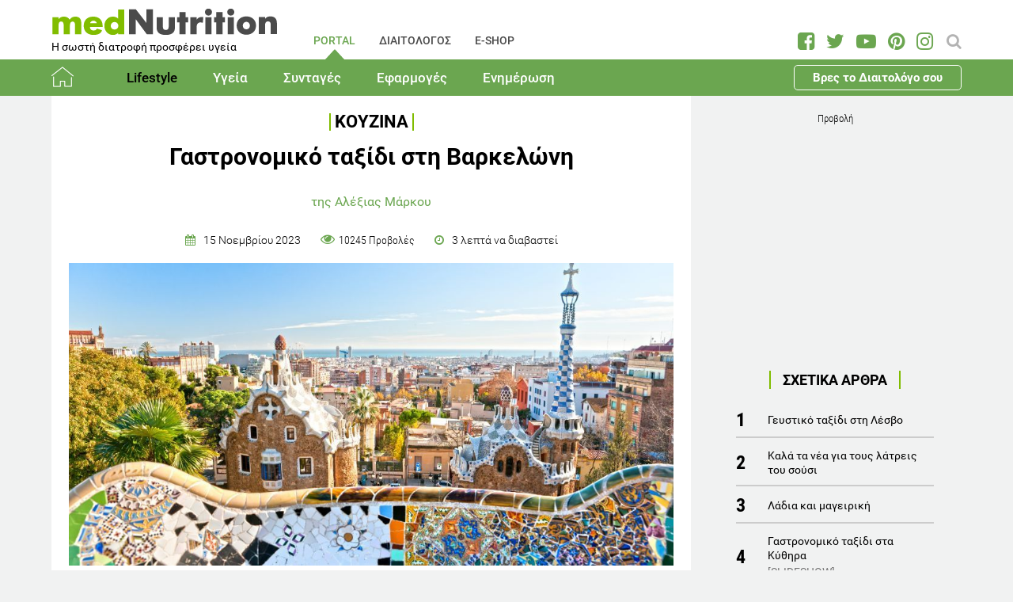

--- FILE ---
content_type: text/html; charset=utf-8
request_url: https://www.mednutrition.gr/portal/lifestyle/kouzina/17722-gastronomiko-taksidi-sti-varkeloni
body_size: 19836
content:
<!DOCTYPE html>
<html prefix="og: http://ogp.me/ns#" lang="el-gr"  class=" " >
<head>
		        	<meta name="viewport" content="width=device-width, initial-scale=1, maximum-scale=1.0">
	    <base href="https://www.mednutrition.gr/portal/lifestyle/kouzina/17722-gastronomiko-taksidi-sti-varkeloni" />
	<meta http-equiv="content-type" content="text/html; charset=utf-8" />
	<meta name="keywords" content="ΓΑΣΤΡΟΝΟΜΙΑ,ΚΟΥΖΙΝΑ,ΔΙΑΤΡΟΦΗ" />
	<meta name="title" content="Γαστρονομικό ταξίδι στη Βαρκελώνη" />
	<meta name="author" content="alexia markou" />
	<meta property="og:url" content="https://www.mednutrition.gr/portal/lifestyle/kouzina/17722-gastronomiko-taksidi-sti-varkeloni" />
	<meta property="og:title" content="Γαστρονομικό ταξίδι στη Βαρκελώνη | medΝutrition" />
	<meta property="og:type" content="article" />
	<meta property="og:image" content="https://www.mednutrition.gr/media/k2/items/cache/gastronomiko-taksidi-sti-varkeloni_17722_M.jpg" />
	<meta name="image" content="https://www.mednutrition.gr/media/k2/items/cache/gastronomiko-taksidi-sti-varkeloni_17722_M.jpg" />
	<meta property="og:description" content="Γαστρονομικά ταξίδια, γευστικές προτάσεις και συμβουλές ώστε να οργανώσετε την κουζίνα και τη διατροφή σας. Ενημερωθείτε για την ασφάλεια, την κατάλληλη προετοιμασία, συντήρηση και αποθήκευση των τροφίμων." />
	<meta name="twitter:card" content="summary" />
	<meta name="twitter:url" content="https://www.mednutrition.gr/portal/lifestyle/kouzina/17722-gastronomiko-taksidi-sti-varkeloni" />
	<meta name="twitter:title" content="Γαστρονομικό ταξίδι στη Βαρκελώνη | medΝutrition" />
	<meta property="og:image:width" content="630" />
	<meta property="og:image:height" content="315" />
	<meta name="twitter:image" content="https://www.mednutrition.gr/media/k2/items/cache/gastronomiko-taksidi-sti-varkeloni_17722_M.jpg" />
	<meta name="twitter:description" content="Γαστρονομικά ταξίδια, γευστικές προτάσεις και συμβουλές ώστε να οργανώσετε την κουζίνα και τη διατροφή σας. Ενημερωθείτε για την ασφάλεια, την κατάλληλη προετοιμασία, συντήρηση και αποθήκευση των τροφίμων." />
	<meta property="og:site_name" content="medΝutrition" />
	<meta name="description" content="Διαβάστε για όλα όσα πρέπει να γνωρίζεις πριν το ταξίδι σου στην Βαρκελώνη!" />
	<meta name="generator" content="Joomla! - Open Source Content Management" />
	<title>Γαστρονομικό ταξίδι στη Βαρκελώνη</title>
	<link href="https://www.mednutrition.gr/images/favicon.png" rel="shortcut icon" type="image/vnd.microsoft.icon" />
	<link href="https://ajax.googleapis.com/ajax/libs/jqueryui/1.12.1/themes/base/jquery-ui.css" rel="stylesheet" type="text/css" />
	<link href="https://cdnjs.cloudflare.com/ajax/libs/magnific-popup.js/1.1.0/magnific-popup.min.css" rel="stylesheet" type="text/css" />
	<link href="https://www.mednutrition.gr/plugins/content/b2jsocial/css/b2jsocial.css?v=1.6" rel="stylesheet" type="text/css" />
	<link href="/media/com_rstbox/css/engagebox.css?723ac1982cffc6eb7c9665a4dd92dbc4" rel="stylesheet" type="text/css" />
	<link href="https://www.mednutrition.gr/templates/aw_mednutrition/css/fonts.css" rel="stylesheet" type="text/css" />
	<link href="https://www.mednutrition.gr/templates/aw_mednutrition/css/font-awesome.css?v=2026.01" rel="stylesheet" type="text/css" />
	<link href="https://www.mednutrition.gr/templates/aw_mednutrition/css/awfont.css" rel="stylesheet" type="text/css" />
	<link href="https://www.mednutrition.gr/templates/aw_mednutrition/css/joomla.css?v=2026.01" rel="stylesheet" type="text/css" />
	<link href="https://www.mednutrition.gr/templates/aw_mednutrition/css/system/system.css" rel="stylesheet" type="text/css" />
	<link href="https://www.mednutrition.gr/templates/aw_mednutrition/css/template.css?v=2026.01" rel="stylesheet" type="text/css" />
	<link href="https://www.mednutrition.gr/templates/aw_mednutrition/css/gk.stuff.css" rel="stylesheet" type="text/css" />
	<link href="https://www.mednutrition.gr/templates/aw_mednutrition/css/style1.css?v=2026.01" rel="stylesheet" type="text/css" />
	<style type="text/css">

						/* K2 - Magnific Popup Overrides */
						.mfp-iframe-holder {padding:10px;}
						.mfp-iframe-holder .mfp-content {max-width:100%;width:100%;height:100%;}
						.mfp-iframe-scaler iframe {background:#fff;padding:10px;box-sizing:border-box;box-shadow:none;}
					div.b2jsocial_parent {text-align:left;}ul.b2jsocial{width:100%}ul.b2jsocial li{width:25%;height:auto;transition: all 0.3s ease 0s;text-align:center;-webkit-transition: all 0.3s ease 0s;}ul.b2jsocial li a{width:auto;height:auto;display:block;background:#FFFFFF;margin-right:10px;}ul.b2jsocial li a:after{font-size:24px;color:#FFFFFF;}div.b2jsocial_parent {text-align:left;}ul.b2jsocial{width:100%}ul.b2jsocial li{width:25%;height:auto;transition: all 0.3s ease 0s;text-align:center;-webkit-transition: all 0.3s ease 0s;}ul.b2jsocial li a{width:auto;height:auto;display:block;background:#FFFFFF;margin-right:10px;}ul.b2jsocial li a:after{font-size:24px;color:#FFFFFF;}.newsletter-popup .rstbox-container::before {
    background-image: url("/images/newsletter-popup-p.jpg");
    content: "";
    float: left;
    padding-top: 40.95%;
    width: 100%;
    background-size: cover;
}

.newsletter-popup .rstbox-container::after{
    background-image: url("/images/newsletter-popup-p2.jpg");
    content: "";
    float: left;
    padding-top: 13.28%;
    width: 100%;
    background-size: cover;
}

.newsletter-popup .button.subbutton.btn.btn-primary {
    border: 1px solid #6ba650;
    background-color:#ffffff;
    color:#6ba650!important;
}

.newsletter-popup .button.subbutton.btn.btn-primary:hover {
    background-color:#6ba650;
    color:#fff!important;
}
		#rstbox_5 .rstbox-close:hover {
			color: rgba(128, 128, 128, 1) !important;
		}	
	.childcontent .gkcol { width: 200px; }@media screen and (max-width: 750px) {
	    	#k2Container .itemsContainer { width: 100%!important; } 
	    	.cols-2 .column-1,
	    	.cols-2 .column-2,
	    	.cols-3 .column-1,
	    	.cols-3 .column-2,
	    	.cols-3 .column-3,
	    	.demo-typo-col2,
	    	.demo-typo-col3,
	    	.demo-typo-col4 {width: 100%; }
	    	}#gkSidebar { width: 28%; }
#gkContentWrap { width: 72%; }
.gkPage { max-width: 1150px; }

	</style>
	<script type="application/json" class="joomla-script-options new">{"csrf.token":"92c4e6f39546650fb47d5984dcebe943","system.paths":{"root":"","base":""}}</script>
	<script src="https://ajax.googleapis.com/ajax/libs/jquery/1.12.1/jquery.min.js" type="text/javascript"></script>
	<script src="https://code.jquery.com/jquery-migrate-1.4.1.min.js" type="text/javascript"></script>
	<script src="https://ajax.googleapis.com/ajax/libs/jqueryui/1.12.1/jquery-ui.min.js" type="text/javascript"></script>
	<script src="https://cdnjs.cloudflare.com/ajax/libs/magnific-popup.js/1.1.0/jquery.magnific-popup.min.js" type="text/javascript"></script>
	<script src="/media/k2/assets/js/k2.frontend.js?v=2.9.0&amp;sitepath=/" type="text/javascript"></script>
	<script src="/media/com_rstbox/js/vendor/velocity.js?723ac1982cffc6eb7c9665a4dd92dbc4" type="text/javascript"></script>
	<script src="/media/com_rstbox/js/vendor/velocity.ui.js?723ac1982cffc6eb7c9665a4dd92dbc4" type="text/javascript"></script>
	<script src="/media/com_rstbox/js/engagebox.js?723ac1982cffc6eb7c9665a4dd92dbc4" type="text/javascript"></script>
	<script src="/media/jui/js/bootstrap.min.js?723ac1982cffc6eb7c9665a4dd92dbc4" type="text/javascript"></script>
	<script src="/media/system/js/core.js?723ac1982cffc6eb7c9665a4dd92dbc4" type="text/javascript"></script>
	<script src="https://www.mednutrition.gr/templates/aw_mednutrition/js/modernizr.js" type="text/javascript"></script>
	<script src="https://www.mednutrition.gr/templates/aw_mednutrition/js/gk.scripts.js?v=2026.01" type="text/javascript"></script>
	<script src="https://www.mednutrition.gr/templates/aw_mednutrition/js/gk.menu.js" type="text/javascript"></script>
	<script src="https://www.mednutrition.gr/templates/aw_mednutrition/js/scrollreveal.js" type="text/javascript"></script>
	<script src="https://www.mednutrition.gr/templates/aw_mednutrition/js/sticky.js" type="text/javascript"></script>
	<script src="https://www.mednutrition.gr/templates/aw_mednutrition/js/analytics.js" type="text/javascript"></script>
	<script type="text/javascript">

 $GKMenu = { height:false, width:false, duration: 500 };
$GK_TMPL_URL = "https://www.mednutrition.gr/templates/aw_mednutrition";

$GK_URL = "https://www.mednutrition.gr/";
function do_nothing() { return; }
	</script>
	<link rel="canonical" href="https://www.mednutrition.gr/portal/lifestyle/kouzina/17722-gastronomiko-taksidi-sti-varkeloni" />
	<link rel="apple-touch-icon" href="https://www.mednutrition.gr/images/favicon.png">
	<link rel="apple-touch-icon-precomposed" href="https://www.mednutrition.gr/images/favicon.png">
	<!-- Start: Google Structured Data -->
            
<script type="application/ld+json">
{
    "@context": "https://schema.org",
    "@type": "BreadcrumbList",
    "itemListElement": [
        {
            "@type": "ListItem",
            "position": 1,
            "item": {
                "@id": "https://www.mednutrition.gr/",
                "name": "Αρχική"
            }
        },
        {
            "@type": "ListItem",
            "position": 2,
            "item": {
                "@id": "https://www.mednutrition.gr/?view=empty",
                "name": "PORTAL"
            }
        },
        {
            "@type": "ListItem",
            "position": 3,
            "item": {
                "@id": "https://www.mednutrition.gr/portal/lifestyle",
                "name": "Lifestyle"
            }
        },
        {
            "@type": "ListItem",
            "position": 4,
            "item": {
                "@id": "https://www.mednutrition.gr/portal/lifestyle/kouzina",
                "name": "Κουζίνα"
            }
        },
        {
            "@type": "ListItem",
            "position": 5,
            "item": {
                "@id": "https://www.mednutrition.gr/portal/lifestyle/kouzina/17722-gastronomiko-taksidi-sti-varkeloni",
                "name": "Γαστρονομικό ταξίδι στη Βαρκελώνη"
            }
        }
    ]
}
</script>
            <!-- End: Google Structured Data -->
	<meta property="fb:app_id" content="" />

    <link rel="stylesheet" href="https://www.mednutrition.gr/templates/aw_mednutrition/css/small.desktop.css?v=170" media="(max-width: 1150px)" />
<link rel="stylesheet" href="https://www.mednutrition.gr/templates/aw_mednutrition/css/tablet.css?v=170" media="(max-width: 1000px)" />
<link rel="stylesheet" href="https://www.mednutrition.gr/templates/aw_mednutrition/css/small.tablet.css?v=170" media="(max-width: 700px)" />
<link rel="stylesheet" href="https://www.mednutrition.gr/templates/aw_mednutrition/css/mobile.css?v=170" media="(max-width: 500px)" />
    
    
        <script>
        window.dataLayer = window.dataLayer || [];
        function gtag(){dataLayer.push(arguments);}
        gtag('consent', 'default', {
            'ad_storage': 'denied',
            'analytics_storage': 'denied',
            'functionality_storage': 'denied',
            'security_storage': 'denied',
            'personalization_storage': 'denied',
            'ad_personalization': 'denied',
            'ad_user_data': 'denied'
        });
    </script>

    <!-- Google tag (gtag.js) -->
    <script async src="https://www.googletagmanager.com/gtag/js?id=G-00X3Y0TJJN"></script>
    <script async src="https://www.googletagmanager.com/gtag/js?id=AW-805721357"></script>

    <script>
        gtag('js', new Date());
        gtag('config', 'G-00X3Y0TJJN'); // Google Analytics
        gtag('config', 'AW-805721357'); // Google Ads
    </script>
    
    <script data-ad-client="ca-pub-0491457906648865" async src="https://pagead2.googlesyndication.com/pagead/js/adsbygoogle.js"></script>

    <script src="//cdn.orangeclickmedia.com/tech/mednutrition.gr/ocm.js" async="async"></script>

    <script>
        var waitForConsent = () => {
            // Wait for purpose one acceptance by the visitor (purpose one is device storage -- aka cookie storage)
            if (window?.OCM?.hasPurposeOneConsent) {
                loadFbRoot()
                loadFbPixel()
                loadYandex()
            } else {
                setTimeout(() => {
                    waitForConsent()
                }, 200)
            }
        }

        waitForConsent()


        var loadFbRoot = () => {
            let div = document.createElement('div')
            div.id = "fbroot"
            let script = document.createElement('script')
            script.text = `(function(d, s, id) {
        var js, fjs = d.getElementsByTagName(s)[0];
        if (d.getElementById(id)) return;
        js = d.createElement(s); js.id = id;
        js.src = 'https://connect.facebook.net/el_GR/sdk.js#xfbml=1&version=v2.11&appId=758855007459733';
        fjs.parentNode.insertBefore(js, fjs);
    }(document, 'script', 'facebook-jssdk'));`

            let theBody = document.body || document.querySelector("body")
            let theHead = document.head || document.querySelector("head")
            if (theBody && theHead) {
                theBody.append(div)
                theHead.append(script)
            }
        }

        var loadFbPixel = () => {
            let script = document.createElement('script')
            script.text = `!function(f,b,e,v,n,t,s){if(f.fbq)return;n=f.fbq=function(){n.callMethod?
	        n.callMethod.apply(n,arguments):n.queue.push(arguments)};if(!f._fbq)f._fbq=n;
	        n.push=n;n.loaded=!0;n.version='2.0';n.queue=[];t=b.createElement(e);t.async=!0;
	        t.src=v;s=b.getElementsByTagName(e)[0];s.parentNode.insertBefore(t,s)}(window,
	        document,'script','https://connect.facebook.net/en_US/fbevents.js');
	    fbq('init', '993807234043451'); // Insert your pixel ID here.
	    fbq('track', 'PageView');`

            let theBody = document.body || document.querySelector("body")
            if (theBody) {
                theBody.append(script)
            }
        }

        var loadYandex = () => {
            let script = document.createElement('script')
            script.text = `    (function (d, w, c) {
        (w[c] = w[c] || []).push(function() {
            try {
                w.yaCounter44833720 = new Ya.Metrika({
                    id:44833720,
                    clickmap:true,
                    trackLinks:true,
                    accurateTrackBounce:true,
                    webvisor:true
                });
            } catch(e) { }
        });
        var n = d.getElementsByTagName("script")[0],
            s = d.createElement("script"),
            f = function () { n.parentNode.insertBefore(s, n); };
        s.type = "text/javascript";
        s.async = true;
        s.src = "https://mc.yandex.ru/metrika/watch.js";
        if (w.opera == "[object Opera]") {
            d.addEventListener("DOMContentLoaded", f, false);
        } else { f(); }
    })(document, window, "yandex_metrika_callbacks");`

            let theBody = document.body || document.querySelector("body")
            if (theBody) {
                theBody.append(script)
            }
        }
    </script>

</head>
<body class=" "  data-tablet-width="1000" data-mobile-width="500" data-zoom-size="150" data-smoothscroll="1">	
	
	    
        
<div class="progress_bar">
	<div class="progress" style="background-color:#6ba650; height:3px"></div>
</div>
        
        <div id="awHeaderTop">
        <ul class="nav menu mod-list">
<li class="item-640 default active parent"><a href="/" >PORTAL</a></li><li class="item-730 parent"><a href="/diaitologos" >ΔΙΑΙΤΟΛΟΓΟΣ</a></li><li class="item-731 parent"><a href="/e-shop" >E-SHOP</a></li><li class="item-841 parent"><a href="/info" >INFO</a></li></ul>

    </div>
        
        
    <header id="gkHeader" class="nobreadcrumb">
        
    	<div id="gkHeaderNav">
			<div class="gkPage">
            	                 <div id="gkMobileMenu" class="gkPage"> <i id="mobile-menu-toggler" class="fa fa-bars"></i>
                     <label for="mobileMenu">Menu: </label>
                     <select name="mobileMenu" id="mobileMenu" onChange="window.location.href=this.value;">
                     	<option selected="selected" hidden="hidden" disabled="disabled" value="#">&nbsp;</option>
                         <option  value="/"> Αρχική</option><option  value="/portal/lifestyle"> Lifestyle</option><option  value="/portal/lifestyle/diatrofi">&mdash; Διατροφή</option><option  value="/portal/lifestyle/diaita">&mdash; Δίαιτα</option><option  value="/portal/lifestyle/fitness">&mdash; Fitness</option><option  value="/portal/lifestyle/oikogeneia">&mdash; Οικογένεια</option><option  value="/portal/lifestyle/psyxologia">&mdash; Ψυχολογία</option><option  value="/portal/lifestyle/systaseis-diatrofis">&mdash; Συστάσεις Διατροφής</option><option selected="selected"  value="/portal/lifestyle/kouzina">&mdash; Κουζίνα</option><option  value="/portal/ygeia"> Υγεία</option><option  value="/portal/ygeia/kardiaggeiaka">&mdash; Καρδιαγγειακά</option><option  value="/portal/ygeia/diavitis">&mdash; Διαβήτης</option><option  value="/portal/ygeia/paxysarkia">&mdash; Παχυσαρκία</option><option  value="/portal/ygeia/pathiseis-peptikoy">&mdash; Παθήσεις Πεπτικού</option><option  value="/portal/ygeia/osteoporosi">&mdash; Οστεοπόρωση</option><option  value="/portal/ygeia/alles-pathiseis">&mdash; Άλλες Παθήσεις</option><option  value="/portal/syntages"> Συνταγές</option><option  value="/portal/syntages/salates">&mdash; Σαλάτες</option><option  value="/portal/syntages/proino">&mdash; Πρωινό</option><option  value="/portal/syntages/ospria">&mdash; Όσπρια</option><option  value="/portal/syntages/laxanika">&mdash; Λαχανικά</option><option  value="/portal/syntages/pites">&mdash; Πίτες</option><option  value="/portal/syntages/orektika">&mdash; Ορεκτικά</option><option  value="/portal/syntages/kotopoulo">&mdash; Κοτόπουλο</option><option  value="/portal/syntages/kreas">&mdash; Κρέας</option><option  value="/portal/syntages/psari">&mdash; Ψάρι</option><option  value="/portal/syntages/soypes">&mdash; Σούπες</option><option  value="/portal/syntages/zymarika">&mdash; Ζυμαρικά</option><option  value="/portal/syntages/ryzi">&mdash; Ρύζι</option><option  value="/portal/syntages/glyka">&mdash; Γλυκά</option><option  value="/portal/syntages/keik">&mdash; Κέικ</option><option  value="/portal/efarmoges"> Εφαρμογές</option><option  value="/portal/efarmoges/deiktis-mazas-somatos">&mdash; Δείκτης Μάζας Σώματος</option><option  value="/portal/efarmoges/vasikos-metavolismos">&mdash; Βασικός Μεταβολισμός</option><option  value="/portal/efarmoges/shopping-list">&mdash; Shopping List</option><option  value="/portal/efarmoges/leksiko-diatrofis">&mdash; Λεξικό Διατροφής</option><option  value="/portal/efarmoges/vitamines-kai-sympliromata-diatrofis">&mdash; Βιταμίνες και Συμπληρώματα Διατροφής</option><option  value="/portal/efarmoges/to-alfavitari-ton-vitaminon">&mdash; Το Αλφαβητάρι των Βιταμινών</option><option  value="/portal/efarmoges/wallpapers">&mdash; Wallpapers</option><option  value="/portal/efarmoges/diagonismoi">&mdash; Διαγωνισμοί</option><option  value="/portal/efarmoges/evdomadiaia-metavoli-varous">&mdash; Εβδομαδιαία Μεταβολή Βάρους</option><option  value="/portal/efarmoges/odigoi-diatrofis">&mdash; Οδηγοί Διατροφής</option><option  value="/portal/enimerosi"> Ενημέρωση</option><option  value="/portal/enimerosi/epikairotita">&mdash; Νέα - Ειδήσεις</option><option  value="/portal/enimerosi/ekdiloseis">&mdash; Εκδηλώσεις</option><option  value="/portal/enimerosi/protaseis-xorigon">&mdash; Προτάσεις χορηγών</option><option  value="/portal/enimerosi/e-vivliothiki">&mdash; e-Βιβλιοθήκη</option><option  value="/portal/enimerosi/e-vivliothiki/download-page">&mdash;&mdash; Download Page για το κοινό</option><option  value="/portal/enimerosi/live-streaming">&mdash; Live Streaming</option>                     </select>
                 </div>
                                  	
				<a href="/" id="gkLogo">
	<img src="https://www.mednutrition.gr/images/mednutrition_logo.png" alt="medΝutrition" />
        <span class="slogan">Η σωστή διατροφή προσφέρει υγεία</span>
    </a>
                 
                                  <div id="gkMainMenu" class="gkMenuClassic">
                         <nav id="gkExtraMenu" class="gkMenu">
<ul class="gkmenu level0"><li  class="first active"><a href="https://www.mednutrition.gr/"  class=" first active" id="menu640"  >PORTAL</a></li><li ><a href="/diaitologos"  id="menu730"  >ΔΙΑΙΤΟΛΟΓΟΣ</a></li><li ><a href="/e-shop"  id="menu731"  >E-SHOP</a></li><li  class="last"><a href="/info"  class=" last" id="menu841"  >INFO</a></li></ul>
</nav>                 </div>
                                  
                                  <div id="gkSearch">
                 	
<div id="k2ModuleBox672" class="k2SearchBlock">
	<form action="/portal/search/search" method="get" autocomplete="off" class="k2SearchBlockForm">

		<input type="text" value="Αναζήτηση" name="searchword" maxlength="" size="" class="inputbox" onblur="if(this.value=='') this.value='Αναζήτηση';" onfocus="if(this.value=='Αναζήτηση') this.value='';" />

		
		<input type="hidden" name="categories" value="35,44,51,66,104,105,123,131,39,40,41,36,37,38,42,45,46,47,48,49,50,52,53,54,55,56,57,58,59,60,61,62,63,64,65,67,69,72,114,119,125" />
					</form>

	</div>

<div id="AW_Social_673" class="AW_Social">
    <div class="social">
	        <span class="facebook">
        	<a class="fa fa-facebook-square" href="https://www.facebook.com/medNutrition.gr" target="_blank">
				            </a>
        </span>
                <span class="twitter">
        	<a class="fa fa-twitter" href="https://twitter.com/medNutrition_gr" target="_blank">
				            </a>
        </span>
                    <span class="youtube">
        	<a class="fa fa-youtube-play" href="https://www.youtube.com/user/mednutrition" target="_blank">
				            </a>
        </span>
                <span class="pinterset">
        	<a class="fa fa-pinterest" href="https://www.pinterest.com/mednutrition/" target="_blank">
				            </a>
        </span>
                <span class="instagram">
        	<a class="fa fa-instagram" href="https://www.instagram.com/mednutrition.gr/" target="_blank">
				            </a>
        </span>
        </div>
</div>
                 </div>
                 	    	</div>
    	</div>
    	
        <div id="gkHeaderTop">
	    	<div>
				                <div class="gkPage">
                    <div id="gkTopMenu">
                        <ul class="nav menu mod-list">
<li class="item-732 alias-parent-active"><a href="/" >Αρχική</a></li><li class="item-733 active deeper parent"><a href="/portal/lifestyle" >Lifestyle</a><ul class="nav-child unstyled small"><li class="item-738"><a href="/portal/lifestyle/diatrofi" >Διατροφή</a></li><li class="item-739"><a href="/portal/lifestyle/diaita" >Δίαιτα</a></li><li class="item-740"><a href="/portal/lifestyle/fitness" >Fitness</a></li><li class="item-741"><a href="/portal/lifestyle/oikogeneia" >Οικογένεια</a></li><li class="item-742"><a href="/portal/lifestyle/psyxologia" >Ψυχολογία</a></li><li class="item-743"><a href="/portal/lifestyle/systaseis-diatrofis" >Συστάσεις Διατροφής</a></li><li class="item-744 current active"><a href="/portal/lifestyle/kouzina" >Κουζίνα</a></li></ul></li><li class="item-734 deeper parent"><a href="/portal/ygeia" >Υγεία</a><ul class="nav-child unstyled small"><li class="item-745"><a href="/portal/ygeia/kardiaggeiaka" >Καρδιαγγειακά</a></li><li class="item-746"><a href="/portal/ygeia/diavitis" >Διαβήτης</a></li><li class="item-747"><a href="/portal/ygeia/paxysarkia" >Παχυσαρκία</a></li><li class="item-748"><a href="/portal/ygeia/pathiseis-peptikoy" >Παθήσεις Πεπτικού</a></li><li class="item-749"><a href="/portal/ygeia/osteoporosi" >Οστεοπόρωση</a></li><li class="item-750"><a href="/portal/ygeia/alles-pathiseis" >Άλλες Παθήσεις</a></li></ul></li><li class="item-735 deeper parent"><a href="/portal/syntages" >Συνταγές</a><ul class="nav-child unstyled small"><li class="item-751"><a href="/portal/syntages/salates" >Σαλάτες</a></li><li class="item-752"><a href="/portal/syntages/proino" >Πρωινό</a></li><li class="item-753"><a href="/portal/syntages/ospria" >Όσπρια</a></li><li class="item-754"><a href="/portal/syntages/laxanika" >Λαχανικά</a></li><li class="item-755"><a href="/portal/syntages/pites" >Πίτες</a></li><li class="item-756"><a href="/portal/syntages/orektika" >Ορεκτικά</a></li><li class="item-757"><a href="/portal/syntages/kotopoulo" >Κοτόπουλο</a></li><li class="item-758"><a href="/portal/syntages/kreas" >Κρέας</a></li><li class="item-759"><a href="/portal/syntages/psari" >Ψάρι</a></li><li class="item-760"><a href="/portal/syntages/soypes" >Σούπες</a></li><li class="item-761"><a href="/portal/syntages/zymarika" >Ζυμαρικά</a></li><li class="item-762"><a href="/portal/syntages/ryzi" >Ρύζι</a></li><li class="item-763"><a href="/portal/syntages/glyka" >Γλυκά</a></li><li class="item-764"><a href="/portal/syntages/keik" >Κέικ</a></li></ul></li><li class="item-736 deeper parent"><a href="/portal/efarmoges" >Εφαρμογές</a><ul class="nav-child unstyled small"><li class="item-766"><a href="/portal/efarmoges/deiktis-mazas-somatos" >Δείκτης Μάζας Σώματος</a></li><li class="item-1042"><a href="/portal/efarmoges/vasikos-metavolismos" >Βασικός Μεταβολισμός</a></li><li class="item-768"><a href="/portal/efarmoges/shopping-list" >Shopping List</a></li><li class="item-769"><a href="/portal/efarmoges/leksiko-diatrofis" >Λεξικό Διατροφής</a></li><li class="item-1398"><a href="/portal/efarmoges/vitamines-kai-sympliromata-diatrofis" >Βιταμίνες και Συμπληρώματα Διατροφής</a></li><li class="item-1115"><a href="/portal/efarmoges/to-alfavitari-ton-vitaminon" >Το Αλφαβητάρι των Βιταμινών</a></li><li class="item-770"><a href="/portal/efarmoges/wallpapers" >Wallpapers</a></li><li class="item-775"><a href="/portal/efarmoges/diagonismoi" >Διαγωνισμοί</a></li><li class="item-1324"><a href="/portal/efarmoges/evdomadiaia-metavoli-varous" >Εβδομαδιαία Μεταβολή Βάρους</a></li><li class="item-1409"><a href="/portal/efarmoges/odigoi-diatrofis" >Οδηγοί Διατροφής</a></li></ul></li><li class="item-737 deeper parent"><a href="/portal/enimerosi" >Ενημέρωση</a><ul class="nav-child unstyled small"><li class="item-771"><a href="/portal/enimerosi/epikairotita" >Νέα - Ειδήσεις</a></li><li class="item-773"><a href="/portal/enimerosi/ekdiloseis" >Εκδηλώσεις</a></li><li class="item-776"><a href="/portal/enimerosi/protaseis-xorigon" >Προτάσεις χορηγών</a></li><li class="item-1111 parent"><a href="/portal/enimerosi/e-vivliothiki" >e-Βιβλιοθήκη</a></li><li class="item-1018"><a href="/portal/enimerosi/live-streaming" >Live Streaming</a></li></ul></li><li class="item-1433 ctaButton"><a href="/info/vres-to-diaitologo-sou" >Βρες το Διαιτολόγο σου</a></li></ul>

                    </div>
                </div>
							</div>
		</div>	

    	    	
    	    	
    	    </header>
    
    <div id="Spacer"></div>

            <div id="gkPageContent">
                        <div class="gkPage ">
                <section id="gkContent">
                    <div id="gkContentWrap">
                        
                        
                        
                        <section id="gkMainbody">
                                                            <!-- Print button at the top of the print page only -->

<!-- Start K2 Item Layout -->
<span id="startOfPageId17722"></span>

<div id="k2Container" class="itemView default ">

	<!-- Plugins: BeforeDisplay -->
	
	<!-- K2 Plugins: K2BeforeDisplay -->
	
	<div class="itemHeader">
    	<!-- Item category -->
		        <span class="itemCategory">
            <a href="/portal/lifestyle/kouzina">Κουζίνα</a>
        </span>
                
        <!-- Item title -->
                <h1 class="itemTitle">Γαστρονομικό ταξίδι στη Βαρκελώνη</h1>
                
                <div class="HeaderItemAuthors">
                        <span class="itemMainAuthor">
				                <a href="/info/syntaktiki-omada/17342-aleksia-markou">της Αλέξιας Μάρκου</a>
                            </span>
                        
                    </div>
              
      	<div class="itemDateCreated-itemAuthor">
        	<!-- Date created -->
			            <div class="itemDateCreated">
                15 Νοεμβρίου 2023            </div>
                    
        	<span class="separators"></span>    
            
            <!-- Views -->
            <span class="fa fa-eye itemCounter">10245 Προβολές</span>
            
            <span class="separators"></span>  
        
            <!-- Estimated Time -->
            <div class="itemEstimatedTime">
                3                                     λεπτά να διαβαστεί                            </div>
      	</div>
        	</div>

    <!-- Plugins: AfterDisplayTitle -->
        
    <!-- K2 Plugins: K2AfterDisplayTitle -->
    
	<div class="itemBody">
        <!-- K2 Plugins: K2BeforeDisplayContent -->
                
        <!-- Item Image -->
                <div class="itemImageBlock">
            <span class="itemImage">
            	<img src="/media/k2/items/cache/gastronomiko-taksidi-sti-varkeloni_17722_XL.jpg" alt="taksidi sti varkeloni" style="width:1000px; height:auto;" />
            </span>
              
                        <span class="itemImageCaption"><p>www,canva.com</p></span>
                            
            <!-- Image credits -->
                    </div>
                  
        <!-- Plugins: BeforeDisplayContent -->
        <div class="b2jsocial_parent"><ul class="b2jsocial"><li class="f preset10"><a class="preset10" href="http://www.facebook.com/sharer.php?u=https%3A%2F%2Fwww.mednutrition.gr%2Fportal%2Flifestyle%2Fkouzina%2F17722-gastronomiko-taksidi-sti-varkeloni" onclick="window.open(this.href,'emailWindow','width=550,height=300,location=no,menubar=no,resizable=no,scrollbars=no'); return false;" target="_blank"><span class="text">share</span><span class="background"></span><span class="social_count hide">-1</span></a></li><li class="t preset10"><a class="preset10" href="http://twitter.com/intent/tweet?text=Γαστρονομικό ταξίδι στη Βαρκελώνη&url=https%3A%2F%2Fwww.mednutrition.gr%2Fportal%2Flifestyle%2Fkouzina%2F17722-gastronomiko-taksidi-sti-varkeloni&via=medNutrition_gr"  onclick="window.open(this.href,'emailWindow','width=550,height=300,location=no,menubar=no,resizable=no,scrollbars=no'); return false;" target="_blank"><span class="text">tweet</span><span class="background"></span><span class="social_count hide">-1</span></a></li><li class="l preset10"><a class="preset10" href="http://www.linkedin.com/shareArticle?mini=true&url=https%3A%2F%2Fwww.mednutrition.gr%2Fportal%2Flifestyle%2Fkouzina%2F17722-gastronomiko-taksidi-sti-varkeloni&title=Γαστρονομικό ταξίδι στη Βαρκελώνη" target="_blank"><span class="text">share</span><span class="background"></span><span class="social_count hide">-1</span></a></li><li class="p preset10"><a class="preset10" href="http://pinterest.com/pin/create/button/?url=https%3A%2F%2Fwww.mednutrition.gr%2Fportal%2Flifestyle%2Fkouzina%2F17722-gastronomiko-taksidi-sti-varkeloni&media=https://www.mednutrition.gr/media/k2/items/cache/gastronomiko-taksidi-sti-varkeloni_17722_XL.jpg&description=Γαστρονομικό ταξίδι στη Βαρκελώνη"  onclick="window.open(this.href,'emailWindow','width=550,height=300,location=no,menubar=no,resizable=no,scrollbars=no'); return false;" target="_blank"><span class="text">pin</span><span class="background"></span><span class="social_count hide">-1</span></a></li><li class="pr preset10"><a class="preset10" href="#" onclick="window.print();return false;"><span class="text">PLG_B2J_SOCIAL_PRINT_TEXT</span><span class="background"></span><span class="print_count hide"></span></a></li></ul></div>
        <div class="inside_ads">
            <!-- START: Modules Anywhere --><div class="google_ads_title">Προβολή</div><script async src="https://pagead2.googlesyndication.com/pagead/js/adsbygoogle.js"></script>
<!-- Inside Article Horizontal -->
<ins class="adsbygoogle"
     style="display:block"
     data-ad-client="ca-pub-0491457906648865"
     data-ad-slot="7355150492"
     data-ad-format="auto"
     data-full-width-responsive="true"></ins>
<script>
    (adsbygoogle = window.adsbygoogle || []).push({});
</script><!-- END: Modules Anywhere -->
        </div>

		        	<!-- Item introtext -->
        	            
            <!-- Item fulltext -->
                        <div class="itemFullText">
				<p>Η Βαρκελώνη είναι η δεύτερη μεγαλύτερη πόλη της Ισπανίας και αποτελεί πρωτεύουσα της αυτοδιοικούμενης περιφέρειας της Καταλονίας, της οποίας οι κάτοικοι μιλούν την δική τους γλώσσα, που διαφέρει από τα ισπανικά σε έναν βαθμό. Ο πληθυσμός της ξεπερνά τα 3 εκατομμύρια, χωρίς όμως να σου δίνει την αίσθηση μιας χαοτικής πόλης, καθώς οι μετακινήσεις των ανθρώπων όλων των ηλικιών γίνονται κυρίως με ποδήλατα και ηλεκτρικά πατίνια.</p>
<hr />
<h3><strong>Διαβάστε επίσης: <a href="/portal/lifestyle/diatrofi/17954-diatrofiko-taksidi-sto-eksoteriko" target="_blank" rel="noopener">Διατροφικό Ταξίδι στο Εξωτερικό</a></strong></h3>
<hr />
<p>Πρόκειται για μία από τις πιο κοσμοπολίτικες πόλεις της Ισπανίας και δε θεωρείται τυχαία νούμερο ένα τουριστικός προορισμός. Ξεχωρίζει για την τέχνη και αρχιτεκτονική της, την κουζίνα της, τον φιλόξενο λαό της κ.α Η Βαρκελώνη αποτελεί σπίτι για σημαντικούς καλλιτέχνες, όπως τον Pablo Picasso και τον Salvador Dalí.</p>
<h3><strong>Κτίρια που πρέπει να επισκεφθείς</strong></h3>
<ul>
<li>Sagrada Familia</li>
<li>Park Guell – Μέγαρο Guell</li>
<li>Casa Batllo</li>
<li>Casa Milla</li>
</ul>
<p>Αποτελούν, όλα, έργα του Antonio Gaudi, ενός Καταλανού αρχιτέκτονα με επιρροές απ’ όλο τον κόσμο. Τα έργα του είναι πρωτότυπα και ιδιαίτερα, με έντονα χρώματα και ψηφιδωτά, που χρειάζεσαι τουλάχιστον τρεις ημέρες να τα δεις και να τα απολαύσεις.</p>
<h3><strong>Που να περπατήσεις&nbsp;</strong></h3>
<p>Αξίζει να επισκεφτείς τον πιο γνωστό πεζόδρομο, την Las Ramblas, που έχει μήκος περίπου 1,2 χιλιόμετρα με το Port Vell να βρίσκεται στο Νοτιότερο άκρο της, το λιμάνι, και με την πλατεία Catalunya να βρίσκεται στο βορειότερο άκρο. Κατά μήκος της θα βρεις μαγαζιά με δωράκια, λουλούδια, animateur, ανθρώπινα αγάλματα, καλλιτέχνες κ.α Είναι από τα πρώτα που θα πρέπει να δει κανείς στην Βαρκελώνη, και χρειάζεται αρκετή ώρα να την διασχίσεις γιατί πρώτον θα σταματάς ανά λεπτό να δεις τα μαγαζάκια και δεύτερον συνήθως, υπάρχει πληθώρα ανθρώπων να την διασχίζου.</p>
<p>Επίλεξε να την επισκεφθείς πρωινές ώρες, που η κίνηση κατά μήκος της είναι πολύ λιγότερη&nbsp;</p>
<h3><strong>la Boqueria</strong>&nbsp;</h3>
<p>Πηγαίνοντας λοιπόν από το λιμάνι στην Catalunya, στο αριστερό σου χέρι θα δεις την la Boqueria. Είναι η ανοιχτή αγορά της Βαρκελώνης, που αποτελεί άλλο ένα must σημείο για τους τουρίστες. Ειδικοί πάγκοι πουλάνε πολλές και ποικίλες επιλογές ελιές, θαλασσινών, φρούτων, κρεάτων, τυριών και πολλά άλλα τρόφιμα τα οποία είναι όλα σε προσφορά. Έχει αμέτρητα προϊόντα και επιλογές τροφίμων που δεν είμαι σίγουρη ότι μπορεί να γυριστεί η αγορά σε μια ημέρα. Παρόλα αυτά είτε πας να ρίξεις μια ματιά, είτε να ψωνίσεις, θα σου είναι μια εμπειρία αξέχαστη.</p>
<h3><strong>Barceloneta&nbsp;</strong></h3>
<p>Μην ξεχάσεις να επισκεφθείς την Barceloneta, που βρίσκεται στην ομώνυμη γειτονιά της παλιάς πόλης της Βαρκελώνης. Το έδαφος καλύπτεται με ψιλή χρυσή άμμο και το νερό είναι καθαρό, η θάλασσα είναι κυρίως ήρεμη.</p>
<p>Το βράδυ στη Barceloneta μπορείς να επιλέξεις τι θα ακολουθήσεις:</p>
<ul>
<li>Από τη μια διοργανώνονται πάρτι και υπάρχουν κλαμπ στα οποία η διασκέδαση κρατάει μέχρι το πρωί.</li>
<li>Από την άλλη υπάρχουν ταράτσες που σερβίρουν υπέροχα κοκτέιλ, να καθίσεις με την παρέα σου να απολαύσεις την θέα που σου προσφέρουν.</li>
</ul>
<h2>Τι αξίζει να δοκιμάσεις στην Βαρκελώνη;&nbsp;</h2>
<h3><strong>1.Παέγια - Paella&nbsp;</strong></h3>
<p>Πρόκειται για ένα από τα πιο δημοφιλή φαγητά της Ισπανίας, το οποίο φτιάχτηκε πρώτη φορά στην Βαλένθια.</p>
<ul>
<li>&nbsp;Δεν γίνεται να επισκεφτείς τα παράλια της Ισπανίας και να μην δοκιμάσεις αυτό το τυπικό φαγητό.</li>
<li>&nbsp;Στην ουσία είναι σαν το ιταλικό ριζότο και περιέχει θαλασσινά ή κρέας ή και τα δυο, καλύπτοντας έτσι κάθε γευστική προτίμηση.</li>
</ul>
<h3><strong>2. Tapas</strong></h3>
<p>Πρόκειται, ουσιαστικά, για τα ισπανικά ορεκτικά( σαν τα ελληνικά μεζεδάκια) και σερβίρονται μαζί με το αλκοόλ. Βέβαια, μπορεί κάποιος να επιλέξει να παραγγείλει 3 διαφορετικά τάπας και να έχει ένα ολοκληρωμένο γεύμα, καθώς περιλαμβάνουν:</p>
<ul>
<li>Υδατάνθρακες, όπως το το παραδοσιακό ψωμί της Καταλονίας με ντομάτα τριμμένη και ελαιόλαδο, τις πατάτες τηγανιτές με δενδρολίβανο.</li>
<li>&nbsp;Πρωτεΐνη όπως τα καλαμαράκια τηγανητά, τις αντζούγιες ξυδάτες και μπουκιές χοιρινού</li>
<li>Λίπη και Έλαια όπως τις ελιές..</li>
</ul>
<p>Τέλος, τα τάπας τα οποία δεν λείπουν από κανέναν ισπανικό κατάλογο είναι οι κροκέτες, η ομελέτα, ρωσική σαλάτα, μύδια ,πιπεριές, χταπόδι κ.α.</p>
<h3><strong>3. Κρέμα Καταλάνα</strong></h3>
<ul>
<li>Πρόκειται για ένα παραδοσιακό γλυκό, από κρέμα βανίλιας σε πήλινο, που ψήνεται στον φούρνου και δίνει από πάνω μια εξαιρετική κρούστα.</li>
<li>Η κρέμα καταλάνα θυμίζει οπτικά αλλά και γευστικά την γαλλική crème brulle.</li>
<li>Σερβίρεται σε όλη την Ισπανία και είναι κάτι που πρέπει οπωσδήποτε να δοκιμάσεις.</li>
</ul>
<h3><strong>4. Churros&nbsp;</strong></h3>
<p>Ένα ακόμα υπέροχο ισπανικό γλυκό είναι τα churros:</p>
<ul>
<li>Είναι σαν τηγανίτες σε μακρόστενο ή κυκλικό σχήμα, που σερβίρονται με ζάχαρη και λιωμένη σοκολάτα.</li>
<li>Τα Churros είναι διαδεδομένα παγκοσμίως, αλλά μόνο στην Ισπανία είναι τόσο γευστικά και σε συγκεκριμένα μαγαζιά.</li>
<li>&nbsp;Πιο συγκεκριμένα υπάρχουν μαγαζιά τα οποία λέγονται Chucceria, στα οποία φτιάχνουν μόνο Churros και στα σερβίρουν με ό,τι σοκολάτα θέλεις (μαύρη σοκολάτα, σοκολάτα γάλακτος, λευκή σοκολάτα)</li>
</ul>
<p>Τα συγκεκριμένα γλυκά μπορείς να καθίσεις να τα απολαύσεις μαζί με τον καφέ σου ή να τα πάρεις σε ένα χωνί που στα τοποθετούν και να περπατήσεις την πόλη.</p>
<h2>Συνοψίζοντας</h2>
<p>Η εντύπωση που μου έδωσε η Βαρκελώνη είναι ότι έχουμε πολλά κοινά σαν λαοί, την φιλοξενία, την ζωντάνια της πόλης αλλά και τον τρόπο ζωής γενικότερα. Αξίζει να την περπατήσεις γιατί σε κάθε γωνία θα βρεις και ένα αξιοθέατο ή κάτι το οποίο αξίζει να τραβήξεις μια φωτογραφία. Η κουζίνα της είναι εξαιρετική και σε αυτό έχουμε αρκετά κοινά, μην φοβηθείς να δοκιμάσεις και κάτι πιο ιδιαίτερο, είμαι σίγουρη ότι θα το απολαύσεις..</p>            </div>
            	  	
        <div id="ocm-storyteller"></div>
        
      	<!-- Plugins: AfterDisplayContent -->
	  	<div class="b2jsocial_parent"><ul class="b2jsocial"><li class="f preset10"><a class="preset10" href="http://www.facebook.com/sharer.php?u=https%3A%2F%2Fwww.mednutrition.gr%2Fportal%2Flifestyle%2Fkouzina%2F17722-gastronomiko-taksidi-sti-varkeloni" onclick="window.open(this.href,'emailWindow','width=550,height=300,location=no,menubar=no,resizable=no,scrollbars=no'); return false;" target="_blank"><span class="text">share</span><span class="background"></span><span class="social_count hide">-1</span></a></li><li class="t preset10"><a class="preset10" href="http://twitter.com/intent/tweet?text=Γαστρονομικό ταξίδι στη Βαρκελώνη&url=https%3A%2F%2Fwww.mednutrition.gr%2Fportal%2Flifestyle%2Fkouzina%2F17722-gastronomiko-taksidi-sti-varkeloni&via=medNutrition_gr"  onclick="window.open(this.href,'emailWindow','width=550,height=300,location=no,menubar=no,resizable=no,scrollbars=no'); return false;" target="_blank"><span class="text">tweet</span><span class="background"></span><span class="social_count hide">-1</span></a></li><li class="l preset10"><a class="preset10" href="http://www.linkedin.com/shareArticle?mini=true&url=https%3A%2F%2Fwww.mednutrition.gr%2Fportal%2Flifestyle%2Fkouzina%2F17722-gastronomiko-taksidi-sti-varkeloni&title=Γαστρονομικό ταξίδι στη Βαρκελώνη" target="_blank"><span class="text">share</span><span class="background"></span><span class="social_count hide">-1</span></a></li><li class="p preset10"><a class="preset10" href="http://pinterest.com/pin/create/button/?url=https%3A%2F%2Fwww.mednutrition.gr%2Fportal%2Flifestyle%2Fkouzina%2F17722-gastronomiko-taksidi-sti-varkeloni&media=https://www.mednutrition.gr/media/k2/items/cache/gastronomiko-taksidi-sti-varkeloni_17722_XL.jpg&description=Γαστρονομικό ταξίδι στη Βαρκελώνη"  onclick="window.open(this.href,'emailWindow','width=550,height=300,location=no,menubar=no,resizable=no,scrollbars=no'); return false;" target="_blank"><span class="text">pin</span><span class="background"></span><span class="social_count hide">-1</span></a></li><li class="pr preset10"><a class="preset10" href="#" onclick="window.print();return false;"><span class="text">PLG_B2J_SOCIAL_PRINT_TEXT</span><span class="background"></span><span class="print_count hide"></span></a></li></ul></div>        
              
	  	<div class="itemAuthors">
	  		<div class="itemAuthorsList">
        		                    <div class="itemAuthorsListItem">
                        <div class="itemAuthorsListItemImageContainer">
                            <div class="itemAuthorsListItemImage">
                                                                    <img src="/media/k2/items/cache/aleksia-markou_17342_S.jpg" alt="Αλέξια Μάρκου"/>
                                                            </div>
                        </div>

                        <div class="itemAuthorsListItemBody">
                            <div class="itemAuthorsListItemTitle">
                                                                    <a href="/info/syntaktiki-omada/17342-aleksia-markou">Αλέξια Μάρκου</a>
                                
                                                                    <span class="itemAuthorsListItemJob">
                                         Διαιτολόγος - Διατροφολόγος                                     </span>
                                                            </div>

                                                            <div class="itemAuthorsListItemIntro">
                                    <p>Η Αλεξία Μάρκου είναι Διαιτολόγος-Διατροφολόγος με ειδίκευση στην Κλινική Διατροφή και παρέχει τις διαιτολογικές της υπηρεσίες στο νεοσύστατο ιδιωτικό της διαιτολογικό γραφείο στην Ηλεία. Το διαιτολόγιο είναι εξατομικευμένο και προσαρμοσμένο στις ανάγκες και τις προτιμήσεις του καθένα ξεχωριστά!!</p>                                </div>
                            
                                                            <div class="itemAuthorsListItemReadMore">
                                    <a href="/info/syntaktiki-omada/17342-aleksia-markou">
                                        Γνωρίστε την αρθογράφο                                    </a>
                                </div>
                            
                                                                                                                                                                                                            <div class="itemAuthorsListItemReadMore">
                                            <a href="/info/vres-to-diaitologo-sou/diaitologika-grafeia/17343-aleksia-markou">Δείτε το διαιτολογικό γραφείο</a>
                                        </div>
                                                                                                                        </div>
                    </div>
            	
                			</div>
      	</div>

        <!-- K2 Plugins: K2AfterDisplayContent -->
          	</div>

	<!-- Item tags -->
	    <div class="itemTagsBlock">
    	<div class="itemTagsTitle">TOPICS</div>
        <ul class="itemTags">
			            <li><a href="/portal/lifestyle/kouzina/tag/ΓΑΣΤΡΟΝΟΜΙΑ">ΓΑΣΤΡΟΝΟΜΙΑ</a></li>
                        <li><a href="/portal/lifestyle/kouzina/tag/ΚΟΥΖΙΝΑ">ΚΟΥΖΙΝΑ</a></li>
                        <li><a href="/portal/lifestyle/kouzina/tag/ΔΙΑΤΡΟΦΗ">ΔΙΑΤΡΟΦΗ</a></li>
                    </ul>
    </div>
    
    <div id="ocm-outbrain-feed"></div>
    
    <!-- START: Modules Anywhere -->
<div id="k2ModuleBox977" class="medNutritionMiddle afterArticle">
	
    	<div class="modulePretext">ΔΙΑΒΑΣΤΕ ΑΚΟΜΗ</div>
		
	    <div class="topItems">
		  
              
		      
        
		<div class="topItem">
			          	<div class="moduleItemImage">
				             	<a class="moduleItemImage" href="/portal/ygeia/pathiseis-peptikoy/6389-ta-proviotika-trofima-enas-fysikos-tropos-na-antimetopisoume-tin-peptiki-dysforia-kai-dyskoiliotita" title="Συνέχεια ανάγνωσης &quot;&Tau;&alpha; &pi;&rho;&omicron;&beta;&iota;&omicron;&tau;&iota;&kappa;ά &tau;&rho;ό&phi;&iota;&mu;&alpha; &ndash; έ&nu;&alpha;&sigmaf; &phi;&upsilon;&sigma;&iota;&kappa;ό&sigmaf; &tau;&rho;ό&pi;&omicron;&sigmaf; &nu;&alpha; &alpha;&nu;&tau;&iota;&mu;&epsilon;&tau;&omega;&pi;ί&sigma;&omicron;&upsilon;&mu;&epsilon; &tau;&eta;&nu; &pi;&epsilon;&pi;&tau;&iota;&kappa;ή &delta;&upsilon;&sigma;&phi;&omicron;&rho;ί&alpha; &kappa;&alpha;&iota; &delta;&upsilon;&sigma;&kappa;&omicron;&iota;&lambda;&iota;ό&tau;&eta;&tau;&alpha;;&quot;" style="background-image:url('/media/k2/items/cache/ta-proviotika-trofima-enas-fysikos-tropos-na-antimetopisoume-tin-peptiki-dysforia-kai-dyskoiliotita_6389_S.jpg'); background-size:cover;">
             	                
					                </a>
          </div>
                    
                    
                    		<div class="moduleItemExtra">
				 	                  	<a class="moduleItemTitle" href="/portal/ygeia/pathiseis-peptikoy/6389-ta-proviotika-trofima-enas-fysikos-tropos-na-antimetopisoume-tin-peptiki-dysforia-kai-dyskoiliotita">Τα προβιοτικά τρόφιμα – ένας φυσικός τρόπος να αντιμετωπίσουμε την πεπτική δυσφορία και δυσκοιλιότητα;</a>
                 	                 
					                    <a class="moduleItemCategory" href="/portal/ygeia/pathiseis-peptikoy">Παθήσεις Πεπτικού</a>
                                        
                    <!-- Estimated Time -->
                    <div class="itemEstimatedTime">
                    	                        3                                                     λεπτά να διαβαστεί                                            </div>
                    		
             	</div>
                  </div>
          
              
		      
        
		<div class="topItem">
			          	<div class="moduleItemImage">
				             	<a class="moduleItemImage" href="/portal/lifestyle/diatrofi/17699-rofimata-me-midenikes-i-poly-xamiles-thermides" title="Συνέχεια ανάγνωσης &quot;&Rho;&omicron;&phi;ή&mu;&alpha;&tau;&alpha; &mu;&epsilon; &mu;&eta;&delta;&epsilon;&nu;&iota;&kappa;έ&sigmaf; ή &pi;&omicron;&lambda;ύ &chi;&alpha;&mu;&eta;&lambda;έ&sigmaf; &theta;&epsilon;&rho;&mu;ί&delta;&epsilon;&sigmaf;&quot;" style="background-image:url('/media/k2/items/cache/rofimata-me-midenikes-i-poly-xamiles-thermides_17699_S.jpg'); background-size:cover;">
             	                
					                </a>
          </div>
                    
                    
                    		<div class="moduleItemExtra">
				 	                  	<a class="moduleItemTitle" href="/portal/lifestyle/diatrofi/17699-rofimata-me-midenikes-i-poly-xamiles-thermides">Ροφήματα με μηδενικές ή πολύ χαμηλές θερμίδες</a>
                 	                 
					                    <a class="moduleItemCategory" href="/portal/lifestyle/diatrofi">Διατροφή</a>
                                        
                    <!-- Estimated Time -->
                    <div class="itemEstimatedTime">
                    	                        2                                                     λεπτά να διαβαστεί                                            </div>
                    		
             	</div>
                  </div>
          
              
		      
        
		<div class="topItem">
			          	<div class="moduleItemImage">
				             	<a class="moduleItemImage" href="/portal/lifestyle/diatrofi/16131-4-tropoi-gia-na-valeis-ti-vromi-sti-diatrofi-sou" title="Συνέχεια ανάγνωσης &quot;4 &tau;&rho;ό&pi;&omicron;&iota; &gamma;&iota;&alpha; &nu;&alpha; &beta;ά&lambda;&epsilon;&iota;&sigmaf; &tau;&eta; &beta;&rho;ώ&mu;&eta; &sigma;&tau;&eta; &delta;&iota;&alpha;&tau;&rho;&omicron;&phi;ή &sigma;&omicron;&upsilon;&quot;" style="background-image:url('/media/k2/items/cache/4-tropoi-gia-na-valeis-ti-vromi-sti-diatrofi-sou_16131_S.jpg'); background-size:cover;">
             	                
					                    <div class="flag">INFOGRAPHIC</div>
                                    </a>
          </div>
                    
                    
                    		<div class="moduleItemExtra">
				 	                  	<a class="moduleItemTitle" href="/portal/lifestyle/diatrofi/16131-4-tropoi-gia-na-valeis-ti-vromi-sti-diatrofi-sou">4 τρόποι για να βάλεις τη βρώμη στη διατροφή σου</a>
                 	                 
					                    <a class="moduleItemCategory" href="/portal/lifestyle/diatrofi">Διατροφή</a>
                                        
                    <!-- Estimated Time -->
                    <div class="itemEstimatedTime">
                    	                        1                                                     λεπτό να διαβαστεί                                            </div>
                    		
             	</div>
                  </div>
          
              
		      
        
		<div class="topItem">
			          	<div class="moduleItemImage">
				             	<a class="moduleItemImage" href="/portal/lifestyle/fitness/13963-nees-taseis-sto-fitness" title="Συνέχεια ανάγνωσης &quot;&Nu;έ&epsilon;&sigmaf; &tau;ά&sigma;&epsilon;&iota;&sigmaf; &sigma;&tau;&omicron; Fitness&quot;" style="background-image:url('/media/k2/items/cache/nees-taseis-sto-fitness_13963_S.jpg'); background-size:cover;">
             	                
					                    <div class="flag">SLIDESHOW</div>
                                    </a>
          </div>
                    
                    
                    		<div class="moduleItemExtra">
				 	                  	<a class="moduleItemTitle" href="/portal/lifestyle/fitness/13963-nees-taseis-sto-fitness">Νέες τάσεις στο Fitness</a>
                 	                 
					                    <a class="moduleItemCategory" href="/portal/lifestyle/fitness">Fitness</a>
                                        
                    <!-- Estimated Time -->
                    <div class="itemEstimatedTime">
                    	                        1                                                     λεπτό να διαβαστεί                                            </div>
                    		
             	</div>
                  </div>
          
              
		      
        
		<div class="topItem">
			          	<div class="moduleItemImage">
				             	<a class="moduleItemImage" href="/portal/lifestyle/kouzina/5847-symvallei-to-fagito-sto-fainomeno-tou-thermokipiou" title="Συνέχεια ανάγνωσης &quot;&Sigma;&upsilon;&mu;&beta;ά&lambda;&lambda;&epsilon;&iota; &tau;&omicron; &phi;&alpha;&gamma;&eta;&tau;ό &sigma;&tau;&omicron; &phi;&alpha;&iota;&nu;ό&mu;&epsilon;&nu;&omicron; &tau;&omicron;&upsilon; &theta;&epsilon;&rho;&mu;&omicron;&kappa;&eta;&pi;ί&omicron;&upsilon;;&quot;" style="background-image:url('/media/k2/items/cache/symvallei-to-fagito-sto-fainomeno-tou-thermokipiou_5847_S.jpg'); background-size:cover;">
             	                
					                </a>
          </div>
                    
                    
                    		<div class="moduleItemExtra">
				 	                  	<a class="moduleItemTitle" href="/portal/lifestyle/kouzina/5847-symvallei-to-fagito-sto-fainomeno-tou-thermokipiou">Συμβάλλει το φαγητό στο φαινόμενο του θερμοκηπίου;</a>
                 	                 
					                    <a class="moduleItemCategory" href="/portal/lifestyle/kouzina">Κουζίνα</a>
                                        
                    <!-- Estimated Time -->
                    <div class="itemEstimatedTime">
                    	                        1                                                     λεπτό να διαβαστεί                                            </div>
                    		
             	</div>
                  </div>
          
              
		      
        
		<div class="topItem">
			          	<div class="moduleItemImage">
				             	<a class="moduleItemImage" href="/portal/lifestyle/fitness/9245-askiseis-gia-olo-to-soma-me-voithitiko-meso" title="Συνέχεια ανάγνωσης &quot;&Alpha;&sigma;&kappa;ή&sigma;&epsilon;&iota;&sigmaf; &gamma;&iota;&alpha; ό&lambda;&omicron; &tau;&omicron; &sigma;ώ&mu;&alpha; &mu;&epsilon; &beta;&omicron;&eta;&theta;&eta;&tau;&iota;&kappa;ό &mu;έ&sigma;&omicron;&quot;" style="background-image:url('/media/k2/items/cache/askiseis-gia-olo-to-soma-me-voithitiko-meso_9245_S.jpg'); background-size:cover;">
             	                
					                </a>
          </div>
                    
                    
                    		<div class="moduleItemExtra">
				 	                  	<a class="moduleItemTitle" href="/portal/lifestyle/fitness/9245-askiseis-gia-olo-to-soma-me-voithitiko-meso">Ασκήσεις για όλο το σώμα με βοηθητικό μέσο</a>
                 	                 
					                    <a class="moduleItemCategory" href="/portal/lifestyle/fitness">Fitness</a>
                                        
                    <!-- Estimated Time -->
                    <div class="itemEstimatedTime">
                    	                        1                                                     λεπτό να διαβαστεί                                            </div>
                    		
             	</div>
                  </div>
                </div>
	</div>
<!-- END: Modules Anywhere -->
    
    <!-- K2 Plugins: K2CommentsBlock -->
	
    <!-- Plugins: AfterDisplay -->
        
    <!-- K2 Plugins: K2AfterDisplay -->
    
</div>
<!-- End K2 Item Layout -->

<!-- JoomlaWorks "K2" (v2.9.0) | Learn more about K2 at http://getk2.org -->
                                                    </section>

                        
                                                    <section id="gkMainbodyBottom">
                                <div class="mod954 box "><div class="content mod954">
<div class="aw_bottom_links">
	<span class="main_title">Τα "must" της Διατροφής</span>
	<div class="links">
    	        <a class="link" href="https://www.mednutrition.gr/portal/efarmoges/evdomadiaia-metavoli-varous">
        	<span class="icon fa fa-bullseye"></span>
            <span class="text1">Εβδομαδίαια Μεταβολή Βάρους</span>
            <span class="text2">Θέσε τον Στόχο σου και δες πότε θα τον πετύχεις</span>
        </a>
                <a class="link" href="https://www.mednutrition.gr/portal/enimerosi/e-vivliothiki/15629-vale-stoxous-sti-diatrofi-sou-kai-mathe-pos-tha-tous-petyxeis">
        	<span class="icon fa fa-check-square-o"></span>
            <span class="text1">Διατροφικό Tool</span>
            <span class="text2">Βάλε στόχους στη διατροφή σου και μάθε πώς θα τους πετύχεις!</span>
        </a>
                <a class="link" href="https://www.mednutrition.gr/portal/efarmoges/shopping-list">
        	<span class="icon fa fa-list-ul"></span>
            <span class="text1">Λίστα Αγορών</span>
            <span class="text2">Συμπλήρωσε το Shopping List σου, με διατροφικό νου</span>
        </a>
                <a class="link" href="https://www.mednutrition.gr/portal/efarmoges/vasikos-metavolismos">
        	<span class="icon fa fa-tachometer"></span>
            <span class="text1">Βασικός Μεταβολισμός</span>
            <span class="text2">Πόσο υψηλός είναι ο μεταβολισμός σου;</span>
        </a>
                <a class="link" href="https://www.mednutrition.gr/portal/efarmoges/deiktis-mazas-somatos">
        	<span class="icon fa fa-balance-scale"></span>
            <span class="text1">Δείκτης Μάζας Σώματος</span>
            <span class="text2">Ποιο είναι το φυσιολογικό σου βάρος;</span>
        </a>
                <a class="link" href="https://www.mednutrition.gr/portal/efarmoges/leksiko-diatrofis">
        	<span class="icon fa fa-info-circle"></span>
            <span class="text1">Λεξικό Διατροφής</span>
            <span class="text2">Βρες όλους τους διατροφικούς ορισμούς</span>
        </a>
            </div>
</div></div></div>
                            </section>
                                            </div>

                                            <aside id="gkSidebar">
                            <div>
                                <div class="mod864 box  order1 topbanner google_ads"><div class="content mod864"><div class="google_ads_title">Προβολή</div><script async src="//pagead2.googlesyndication.com/pagead/js/adsbygoogle.js"></script>
<!-- Sidebar -->
<ins class="adsbygoogle"
     style="display:block"
     data-ad-client="ca-pub-0491457906648865"
     data-ad-slot="4966573129"
     data-ad-format="rectangle"></ins>
<script>
(adsbygoogle = window.adsbygoogle || []).push({});
</script></div></div><div class="mod821 box bigtitle sidebig related order2"><h4 class="header"><span>ΣΧΕΤΙΚΑ ΑΡΘΡΑ</span></h4><div class="content mod821">
<div id="k2ModuleBox821" class="medNutritionRelated bigtitle sidebig related order2">
	    <div class="topItems">
		                <div class="topItem">
					            <span class="count">1</span>
            <a class="moduleItemTitle" href="/portal/lifestyle/kouzina/12505-gefstiko-taksidi-sti-lesvo">
				Γευστικό ταξίδι στη Λέσβο                            </a>
                    </div>
                <div class="topItem">
					            <span class="count">2</span>
            <a class="moduleItemTitle" href="/portal/lifestyle/kouzina/3943-kala-ta-nea-gia-tous-latreis-tou-soysi">
				Καλά τα νέα για τους λάτρεις του σούσι                            </a>
                    </div>
                <div class="topItem">
					            <span class="count">3</span>
            <a class="moduleItemTitle" href="/portal/lifestyle/kouzina/1477-ladia-kai-mageiriki">
				Λάδια και μαγειρική                            </a>
                    </div>
                <div class="topItem">
					            <span class="count">4</span>
            <a class="moduleItemTitle" href="/portal/lifestyle/kouzina/14665-gastronomiko-taksidi-sta-kythira">
				Γαστρονομικό ταξίδι στα Κύθηρα                                <div class="title_flag">[SLIDESHOW]</div>
                            </a>
                    </div>
                <div class="topItem">
					            <span class="count">5</span>
            <a class="moduleItemTitle" href="/portal/lifestyle/kouzina/17818-gastronomiko-taksidi-stin-thaso">
				Γαστρονομικό ταξίδι στην Θάσο                            </a>
                    </div>
            </div>
    </div>
</div></div><div class="mod799 box bigtitle toparticles sidebig order4"><h4 class="header"><span>ΔΗΜΟΦΙΛΗ ΑΡΘΡΑ</span></h4><div class="content mod799">
<div id="k2ModuleBox799" class="medNutritionRelated bigtitle toparticles sidebig order4">
	    <div class="topItems">
		        <div class="topItem">
			            <a class="moduleItemTitle" href="/portal/lifestyle/kouzina/3672-odigos-sostoy-mageirematos-to-katallilo-kreas-gia-kathe-tropo-mageirematos">
				Οδηγός σωστού μαγειρέματος, το κατάλληλο κρέας για κάθε τρόπο μαγειρέματος.                            </a>
                    </div>
                <div class="topItem">
			            <a class="moduleItemTitle" href="/portal/lifestyle/kouzina/17028-einai-to-mageirema-me-friteza-aera-pio-ygieino">
				Air-fryer: να αγοράσεις ή όχι;                            </a>
                    </div>
                <div class="topItem">
			            <a class="moduleItemTitle" href="/portal/lifestyle/kouzina/5135-i-anatomia-tou-mosxarisiou-kreatos">
				Η «ανατομία» του μοσχαρίσιου κρέατος                            </a>
                    </div>
                <div class="topItem">
			            <a class="moduleItemTitle" href="/portal/lifestyle/kouzina/16113-brunch-ta-panta-gia-ti-diatrofiki-tou-aksia">
				Brunch: Τα πάντα για τη διατροφική του αξία                            </a>
                    </div>
                <div class="topItem">
			            <a class="moduleItemTitle" href="/portal/lifestyle/kouzina/16412-dolmadakia">
				Ντολμαδάκια: Θρεπτικά και Παραδοσιακά                            </a>
                    </div>
            </div>
    </div>
</div></div><div class="mod680 box  order5 bottombanner"><div class="content mod680"><div class="bannergroup order5 bottombanner">
	<div class="bannerheader">
	Προβολή    </div>

	<div class="banneritem">
																																																															<a
							href="/component/banners/click/342" target="_blank"
							title="Healthy Food Awards">
							<img
								src="https://www.mednutrition.gr/images/Healthy--Bio-Food-Awards-2025_Banners_300x300.jpg"
								alt="Healthy Food Awards"
								width ="300"								height ="300"							/>
						</a>
																<div class="clr"></div>
	</div>

</div>
</div></div>
                            </div>
                        </aside>
                    
                                            <div id="gkMainbodyBottomAds">
                            <div class="mod866 box  bottombanner google_ads"><div class="content mod866"><div class="google_ads_title">Προβολή</div><script async src="https://pagead2.googlesyndication.com/pagead/js/adsbygoogle.js"></script>
<!-- End Of Category Left -->
<ins class="adsbygoogle"
     style="display:inline-block;width:300px;height:250px"
     data-ad-client="ca-pub-0491457906648865"
     data-ad-slot="2013106729"></ins>
<script>
    (adsbygoogle = window.adsbygoogle || []).push({});
</script></div></div><div class="mod867 box  bottombanner google_ads"><div class="content mod867"><div class="google_ads_title">Προβολή</div><script async src="https://pagead2.googlesyndication.com/pagead/js/adsbygoogle.js"></script>
<!-- End Of Category Right -->
<ins class="adsbygoogle"
     style="display:inline-block;width:300px;height:250px"
     data-ad-client="ca-pub-0491457906648865"
     data-ad-slot="9296021772"></ins>
<script>
    (adsbygoogle = window.adsbygoogle || []).push({});
</script></div></div>
                        </div>
                                    </section>
            </div>
                    </div>

        
        
        
        
        
                
    
<footer id="gkFooter">
	<div class="gkPage">
    			<div id="gkFooterNavRight">
			<script type="text/javascript">
					<!--
						if(typeof acymailingModule == 'undefined'){
				var acymailingModule = [];
			}
			
			acymailingModule['emailRegex'] = /^[a-z0-9!#$%&\'*+\/=?^_`{|}~-]+(?:\.[a-z0-9!#$%&\'*+\/=?^_`{|}~-]+)*\@([a-z0-9-]+\.)+[a-z0-9]{2,20}$/i;

			acymailingModule['NAMECAPTION'] = 'Όνομα';
			acymailingModule['NAME_MISSING'] = 'Εισάγετε το ονοματεπώνυμό σας';
			acymailingModule['EMAILCAPTION'] = 'To e-mail σας';
			acymailingModule['VALID_EMAIL'] = 'Εισάγετε μια σωστή ηλεκτρονική διεύθυνση';
			acymailingModule['ACCEPT_TERMS'] = 'Δείτε τους Όρους και τους Περιορισμούς';
			acymailingModule['CAPTCHA_MISSING'] = 'Εισάγετε τον κωδικό ασφαλείας που φαίνεται στην εικόνα';
			acymailingModule['NO_LIST_SELECTED'] = 'Επιλέξτε τις λίστες που θέλετε να εγγραφείτε';
		
					//-->
				</script>
<script type="text/javascript" src="https://www.mednutrition.gr/media/com_acymailing/js/acymailing_module.js?v=5113" ></script>
<script type="text/javascript">
				<!--
					
		acymailingModule['level'] = 'enterprise';
		
				//-->
				</script><script type="text/javascript">
				<!--
					acymailingModule['reqFieldsformAcymailing61582'] = Array('name','html');
		acymailingModule['validFieldsformAcymailing61582'] = Array('Εισάγετε μια τιμή για το πεδίο Όνομα','Εισάγετε μια τιμή για το πεδίο Λήψη');
				//-->
					</script><div class="acymailing_module" id="acymailing_module_formAcymailing61582">
	<div class="acymailing_fulldiv" id="acymailing_fulldiv_formAcymailing61582"  >
		<form id="formAcymailing61582" action="/portal/lifestyle/kouzina" onsubmit="return submitacymailingform('optin','formAcymailing61582')" method="post" name="formAcymailing61582"  >
		<div class="acymailing_module_form" >
			<div class="acymailing_introtext">Newsletter</div>			
			<div class="acymailing_finaltext">15.000 συνδρομητές λαμβάνουν κάθε εβδομάδα τη
διατροφική τους ενημέρωση από το medNutrition.</div>			<div class="acymailing_form">
					<p class="onefield fieldacyemail" id="field_email_formAcymailing61582">								<span class="acyfield_email acy_requiredField">
								<input id="user_email_formAcymailing61582"  style="width:100%" onfocus="if(this.value == 'To e-mail σας') this.value = '';" onblur="if(this.value=='') this.value='To e-mail σας';" type="text" class="inputbox required" name="user[email]" value="To e-mail σας" title="To e-mail σας"/>								</span>
								</p>
								
					
					<p class="acysubbuttons">
												<input class="button subbutton btn btn-primary" type="submit" value="ΘΕΛΩ ΚΑΙ ΕΓΩ!" name="Submit" onclick="try{ return submitacymailingform('optin','formAcymailing61582'); }catch(err){alert('The form could not be submitted '+err);return false;}"/>
											</p>
				</div>
			<script type="text/javascript">
							<!--
							
acymailingModule['excludeValuesformAcymailing61582'] = Array();
acymailingModule['excludeValuesformAcymailing61582']['email'] = 'To e-mail σας';

							//-->
							</script>			<input type="hidden" name="ajax" value="1"/>
			<input type="hidden" name="acy_source" value="module_686" />
			<input type="hidden" name="ctrl" value="sub"/>
			<input type="hidden" name="task" value="notask"/>
			<input type="hidden" name="redirect" value="https%3A%2F%2Fwww.mednutrition.gr%2Fportal%2Flifestyle%2Fkouzina%2F17722-gastronomiko-taksidi-sti-varkeloni"/>
			<input type="hidden" name="redirectunsub" value="https%3A%2F%2Fwww.mednutrition.gr%2Fportal%2Flifestyle%2Fkouzina%2F17722-gastronomiko-taksidi-sti-varkeloni"/>
			<input type="hidden" name="option" value="com_acymailing"/>
						<input type="hidden" name="hiddenlists" value="2"/>
			<input type="hidden" name="acyformname" value="formAcymailing61582" />
									</div>
		</form>
	</div>
	</div>

		</div>
		    
				<div id="gkFooterNavLeft">
			

<div class="custom ">

	<p><img src="/images/mednutrition_logo.png" alt="mednutrition logo" /></p>
<p>Η σωστή διατροφή προσφέρει Υγεία</p>	
</div>

<div id="AW_Social_685" class="AW_Social">
    <div class="social">
	        <span class="facebook">
        	<a class="fa fa-facebook-square" href="https://www.facebook.com/medNutrition.gr" target="_blank">
				            </a>
        </span>
                <span class="twitter">
        	<a class="fa fa-twitter" href="https://twitter.com/medNutrition_gr" target="_blank">
				            </a>
        </span>
                    <span class="youtube">
        	<a class="fa fa-youtube-play" href="https://www.youtube.com/user/mednutrition" target="_blank">
				            </a>
        </span>
                <span class="pinterset">
        	<a class="fa fa-pinterest" href="https://www.pinterest.com/mednutrition/" target="_blank">
				            </a>
        </span>
                <span class="instagram">
        	<a class="fa fa-instagram" href="https://www.instagram.com/mednutrition.gr/" target="_blank">
				            </a>
        </span>
        </div>
</div>


<div id="AW_Custom_Links">

        <div class="customlink">
        	<a href="/info">
            	Ποιοι Είμαστε            </a>
        </div>
                <div class="customlink">
        	<a href="/info/syntaktiki-omada">
            	Συντακτική Ομάδα            </a>
        </div>
                <div class="customlink">
        	<a href="/info/vres-to-diaitologo-sou">
            	Διαιτολογικά Γραφεία            </a>
        </div>
                <div class="customlink">
        	<a href="/portal/enimerosi/e-vivliothiki">
            	e- Βιβλιοθήκη            </a>
        </div>
                <div class="customlink">
        	<a href="/info/epikoinonia">
            	Επικοινωνία            </a>
        </div>
        
</div>

<div class="custom copyright">

	<p>© 2026 medNutrition.gr. All rights reserved.<br />Το medNutrition δεν παρέχει ιατρικές συμβουλές, διαγνώσεις ή θεραπείες. <a href="/info/politiki-mednutrition/nomika-themata">Δείτε περισσότερες πληροφορίες</a>.</p>	
</div>


<div class="custom design-development">

	<p class="credits design">DESIGN: <a href="http://sandteam.gr/el/" target="_blank" rel="noopener"><img src="/images/S-team.png" alt="S team" /></a></p>
<p class="credits development">DEVELOPMENT: <a href="https://artifiedweb.com/el" target="_blank" rel="noopener"><img src="/images/artifiedweb_logo.png" alt="artifiedweb logo" /></a></p>	
</div>

		</div>
				
				
	</div>
</footer>   	

<div id="gkPopupOverlay"></div>    
        
        
<div id="gkPopupCart">        
        <div class="gkPopupWrap">        
             <div id="gkAjaxCart"></div>
        </div>
</div>
       		
	
	
	<script type="text/javascript">
		if(jQuery(window).scrollTop() > 600) {
            jQuery('.parallax .header').setProperty('data-scroll-reveal', 'enter bottom and move 100px over 0.75s').addClass('scroll-revealed');
			
			window.scrollReveal = new scrollReveal();
		}
	</script>
    
    <script src="https://www.mednutrition.gr/templates/aw_mednutrition/js/artifiedweb.js?v=5" type="text/javascript"></script>

    

<div class="rstboxes" data-t="92c4e6f39546650fb47d5984dcebe943" data-baseurl="https://www.mednutrition.gr/" data-site="1934942d7eba8b87ea6d4f4e040a59e1" data-debug="0" >

	
	
	<div id="rstbox_5"  class="rstbox rstbox_center rstbox_module  newsletter-popup eb-popup rstbox-acm rstbox-acl rstbox_shd_1 formVer" data-settings='{"overlay":"rgba(0, 0, 0, 0.8):1","delay":"0","transitionin":"transition.fadeIn","transitionout":"transition.fadeOut","duration":"400","autohide":"0","closeopened":"0","preventpagescroll":false,"log":1,"testmode":"0","autoclose":false}' data-trigger="pageheight:90" data-cookietype="hours" data-cookietime="2" data-title="Newsletter" style="max-width:640px;height:auto;background-color:#ffffff;color:#444444;border:solid 0 #5db75d;border-radius:0px;padding:0;z-index:99999" role="dialog" tabindex="-1">
		
		
<button type="button" data-ebox-cmd="closeKeep" class="rstbox-close" aria-label="Close" style="color:rgba(174, 174, 174, 1);font-size:22px">
			<span aria-hidden="true">&times;</span>
	</button>
	

		<div class="rstbox-container">
						<div class="rstbox-content">
				<script type="text/javascript">
					<!--
						if(typeof acymailingModule == 'undefined'){
				var acymailingModule = [];
			}
			
			acymailingModule['emailRegex'] = /^[a-z0-9!#$%&\'*+\/=?^_`{|}~-]+(?:\.[a-z0-9!#$%&\'*+\/=?^_`{|}~-]+)*\@([a-z0-9-]+\.)+[a-z0-9]{2,20}$/i;

			acymailingModule['NAMECAPTION'] = 'Όνομα';
			acymailingModule['NAME_MISSING'] = 'Εισάγετε το ονοματεπώνυμό σας';
			acymailingModule['EMAILCAPTION'] = 'To e-mail σου';
			acymailingModule['VALID_EMAIL'] = 'Εισάγετε μια σωστή ηλεκτρονική διεύθυνση';
			acymailingModule['ACCEPT_TERMS'] = 'Δείτε τους Όρους και τους Περιορισμούς';
			acymailingModule['CAPTCHA_MISSING'] = 'Εισάγετε τον κωδικό ασφαλείας που φαίνεται στην εικόνα';
			acymailingModule['NO_LIST_SELECTED'] = 'Επιλέξτε τις λίστες που θέλετε να εγγραφείτε';
		
					//-->
				</script>
<script type="text/javascript" src="https://www.mednutrition.gr/media/com_acymailing/js/acymailing_module.js?v=5113" ></script>
<script type="text/javascript">
				<!--
					
		acymailingModule['level'] = 'enterprise';
		
				//-->
				</script><script type="text/javascript">
				<!--
					acymailingModule['reqFieldsformAcymailing72821'] = Array('name','html');
		acymailingModule['validFieldsformAcymailing72821'] = Array('Εισάγετε μια τιμή για το πεδίο Όνομα','Εισάγετε μια τιμή για το πεδίο Λήψη');
				//-->
					</script><div class="acymailing_module" id="acymailing_module_formAcymailing72821">
	<div class="acymailing_fulldiv" id="acymailing_fulldiv_formAcymailing72821"  >
		<form id="formAcymailing72821" action="/portal/lifestyle/kouzina" onsubmit="return submitacymailingform('optin','formAcymailing72821')" method="post" name="formAcymailing72821"  >
		<div class="acymailing_module_form" >
						
						<div class="acymailing_form">
					<p class="onefield fieldacyemail" id="field_email_formAcymailing72821">								<span class="acyfield_email acy_requiredField">
								<input id="user_email_formAcymailing72821"  style="width:100%" onfocus="if(this.value == 'To e-mail σου') this.value = '';" onblur="if(this.value=='') this.value='To e-mail σου';" type="text" class="inputbox required" name="user[email]" value="To e-mail σου" title="To e-mail σου"/>								</span>
								</p>
								
					
					<p class="acysubbuttons">
												<input class="button subbutton btn btn-primary" type="submit" value="Θέλω να λαμβάνω τα νέα" name="Submit" onclick="try{ return submitacymailingform('optin','formAcymailing72821'); }catch(err){alert('The form could not be submitted '+err);return false;}"/>
											</p>
				</div>
			<script type="text/javascript">
							<!--
							
acymailingModule['excludeValuesformAcymailing72821'] = Array();
acymailingModule['excludeValuesformAcymailing72821']['email'] = 'To e-mail σου';

							//-->
							</script>			<input type="hidden" name="ajax" value="0"/>
			<input type="hidden" name="acy_source" value="module_782" />
			<input type="hidden" name="ctrl" value="sub"/>
			<input type="hidden" name="task" value="notask"/>
			<input type="hidden" name="redirect" value="https%3A%2F%2Fwww.mednutrition.gr%2Fportal%2Flifestyle%2Fkouzina%2F17722-gastronomiko-taksidi-sti-varkeloni"/>
			<input type="hidden" name="redirectunsub" value="https%3A%2F%2Fwww.mednutrition.gr%2Fportal%2Flifestyle%2Fkouzina%2F17722-gastronomiko-taksidi-sti-varkeloni"/>
			<input type="hidden" name="option" value="com_acymailing"/>
						<input type="hidden" name="hiddenlists" value="2"/>
			<input type="hidden" name="acyformname" value="formAcymailing72821" />
									</div>
		</form>
	</div>
	</div>
			</div>
		</div>
			</div>	
	</div>

</body>
</html>

--- FILE ---
content_type: text/html; charset=utf-8
request_url: https://www.google.com/recaptcha/api2/aframe
body_size: 269
content:
<!DOCTYPE HTML><html><head><meta http-equiv="content-type" content="text/html; charset=UTF-8"></head><body><script nonce="6GuN2uTrwQyywIxYqEBUIw">/** Anti-fraud and anti-abuse applications only. See google.com/recaptcha */ try{var clients={'sodar':'https://pagead2.googlesyndication.com/pagead/sodar?'};window.addEventListener("message",function(a){try{if(a.source===window.parent){var b=JSON.parse(a.data);var c=clients[b['id']];if(c){var d=document.createElement('img');d.src=c+b['params']+'&rc='+(localStorage.getItem("rc::a")?sessionStorage.getItem("rc::b"):"");window.document.body.appendChild(d);sessionStorage.setItem("rc::e",parseInt(sessionStorage.getItem("rc::e")||0)+1);localStorage.setItem("rc::h",'1768983154758');}}}catch(b){}});window.parent.postMessage("_grecaptcha_ready", "*");}catch(b){}</script></body></html>

--- FILE ---
content_type: text/css; charset=utf-8
request_url: https://www.mednutrition.gr/templates/aw_mednutrition/css/template.css?v=2026.01
body_size: 44413
content:
/********** LAYOUT **********/
/* Base elements and classes */
html {
	border-bottom: 1px solid transparent;
	min-height: 100%;
}
body {
	-webkit-font-smoothing: antialiased;
	-moz-osx-font-smoothing: grayscale;
}
body > div > footer,
body > div > header,
body > div > section,
body > footer,
body > header,
body > section {
	/* class used in the full template-width containers */
	clear: both;
	margin: 0 auto;
	font-smooth: always;
	font-smooth: 2px;
	-moz-osx-font-smoothing:grayscale;
}
:-webkit-input-placeholder {
   color: #777;
}

:-moz-placeholder { /* Firefox 18- */
   color: #777;  
}

::-moz-placeholder {  /* Firefox 19+ */
   color: #777;  
}

:-ms-input-placeholder {  
   color: #777;  
}
input:-webkit-autofill {
    -webkit-box-shadow: 0 0 0px 1000px white inset;
}
textarea:focus, input:focus{
    outline: 0;
}
section#gkPageTop {
	overflow: visible; /* Necessary to make menu working */
	width: 100%; /* Necessary to achieve full background width */
}
#gkTop1,
#gkTop2,
#gkBottom1,
#gkBottom2,
#gkBottom3,
#gkBottom4,
#gkBottom5 {
	/* Positions blocks -clearing */
	clear: both;
}

/* clearfix */
#gkHeader > div:after,
#gkHeaderNav:after,
#gkPageContent:after,
#gkTop1:after,
#gkTop2:after,
#gkContent:after,
#gkSidebar:after,
#gkBottom1:after,
#gkBottom2:after,
#gkBottom3:after,
#gkBottom4:after,
#gkBottom5:after,
#gkBottom1 > div:after,
#gkBottom2 > div:after,
#gkBottom3 > div:after,
#gkBottom4 > div:after,
#gkBottom5 > div:after,
.gkCols:after,
footer:after,
header:after,
section:after,
aside:after,
article:after,
.box:after,
article header:after,
.itemSocialSharing:after,
article header ul:after,
#gkTop1 > div:after,
#gkTop2 > div:after,
.gkInset:after {
	clear: both;
	content: "";
	display: table;
}

/* Columns */
section#gkContent,
section#gkComponentWrap,
aside#gkSidebar {
	/* Main columns */
	-webkit-box-sizing: border-box;
	   -moz-box-sizing: border-box;
	    -ms-box-sizing: border-box;
	     -o-box-sizing: border-box;
	        box-sizing: border-box;
	float: left;
}

#gkInset,
aside#gkSidebar {
	-webkit-box-sizing: border-box;
	   -moz-box-sizing: border-box;
	    -ms-box-sizing: border-box;
	     -o-box-sizing: border-box;
	        box-sizing: border-box;
	padding-left: 22px;
	text-align: left;
	background-color: transparent;
	float:right;
	padding-top:22px;
}
aside#gkSidebar {
	min-width: 342px;
}
#gkContentWrap {
	-webkit-box-sizing: border-box;
	   -moz-box-sizing: border-box;
	    -ms-box-sizing: border-box;
	     -o-box-sizing: border-box;
	        box-sizing: border-box;
	float: left;
	padding:0px 0 25px;
	background-color:#fff;
	max-width: calc(100% - 342px);
}
.frontpage #gkContentWrap {
	padding:0;
}
#gkContentWrap.gkSidebarLeft {
	float: right;
}
#gkContentWrap.gkSidebarLeft + #gkSidebar {
	float: left;
	padding-left: 0;
	padding-right: 72px;
}
.itemBody {
	float: left;
	width: 100%;
}
.itemBody.gkInsetLeft {
	float: right;
}
.gkInset {
	float: right;
}
.itemBody.gkInsetLeft + #gkInset {
	float: left;
	padding-left: 0;
	padding-right: 72px;
}

/* Module groups */
#gkTop1 .box,
#gkTop2 .box,
#gkBottom1 .box,
#gkBottom2 .box,
#gkBottom3 .box,
#gkBottom4 .box,
#gkBottom5 .box {
	/* Columns in the positions blocks */
	-webkit-box-sizing: border-box;
	   -moz-box-sizing: border-box;
	    -ms-box-sizing: border-box;
	     -o-box-sizing: border-box;
	        box-sizing: border-box;
	float: left;
}
#gkTop1 .box {
	width:100%;
}
#gkTop2 .box {
	margin: 0 0 40px;
	width:100%;
}

#gkTop2 .box:last-child {
	margin: 0;
}

/* Joomla columns */
.cols-2 .column-1,
.cols-2 .column-2 {
	width: 50%;
}
.cols-3 .column-1,
.cols-3 .column-2,
.cols-3 .column-3 {
	float: left;
	width: 33.3%;
}
.column-1,
.column-2,
.column-3 {
	-webkit-box-sizing: border-box;
	   -moz-box-sizing: border-box;
	    -ms-box-sizing: border-box;
	     -o-box-sizing: border-box;
	        box-sizing: border-box;
	float: left;
}

/* base spaces */
body > footer:first-child,
body > header:first-child,
body > section:first-child,
section#gkPage > section:first-child,
section#gkContent > section:first-child,
section#gkComponentWrap > section:first-child {
	margin-top: 0;
}
/* Joomla columns */
.cols-2 .column-1,
.cols-3 .column-1 {
	padding-right: 10px;
}
.cols-2 .column-2,
.cols-3 .column-3 {
	padding-left: 10px;
}
.cols-3 .column-2 {
	padding-left: 10px;
	padding-right: 10px;
}
/* top/bottom modules */

/* 3-column layout */
.box {
	padding:0 22px;
	position:relative;
}
.box.fullWidth {
	padding: 0;
}
.gkCols3 .box.gkmod-1,
#gkTop1 .gkCols3 .box.gkmod-3,
#gkTop2 .gkCols3 .box.gkmod-3 {
	width: 100%;	
}
.gkCols3 .box.gkmod-2 {
	width: 50%;
}
.gkCols3 .box.gkmod-3,
.gkCols3 .box.gkmod-more {
	width: 33.3%;
}
.gkCols3 .box.gkmod-more:nth-child(3n+1) {
	clear: both;
}
.gkCols3 .box.gkmod-more.gkmod-last-1:last-child {
	width: 100%!important;
}
.gkCols3 .box.gkmod-more.gkmod-last-2:last-child,
.gkCols3 .box.gkmod-more.gkmod-last-2:nth-last-child(2) {
	width: 50%!important;
}

/* 4-column layout */
.gkCols4 .box.gkmod-1,
.gkCols4 .box.gkmod-2,
.gkCols4 .box.gkmod-3,
.gkCols4 .box.gkmod-4,
.gkCols4 .box.gkmod-more {
	float: left;
	padding: 0 10px;	
}
.gkCols4 .box.gkmod-1 {
	width: 100%;	
}
.gkCols4 .box.gkmod-2 {
	width: 50%;
}
.gkCols4 .box.gkmod-3 {
	width: 33.3%;
}
.gkCols4 .box.gkmod-4,
.gkCols4 .box.gkmod-more {
	width: 25%;
}
.gkCols4 .box.gkmod-more:nth-child(4n+1) {
	clear: both;
}
.gkCols4 .box.gkmod-more.gkmod-last-1:last-child {
	width: 100%!important;
}
.gkCols4 .box.gkmod-more.gkmod-last-2:last-child,
.gkCols4 .box.gkmod-more.gkmod-last-2:nth-last-child(2) {
	width: 50%!important;
}
.gkCols4 .box.gkmod-more.gkmod-last-3:last-child,
.gkCols4 .box.gkmod-more.gkmod-last-3:nth-last-child(2),
.gkCols4 .box.gkmod-more.gkmod-last-3:nth-last-child(3) {
	width: 33.3%!important;
}

/* 6-column layout */
.gkCols6 .box.gkmod-1,
.gkCols6 .box.gkmod-2,
.gkCols6 .box.gkmod-3,
.gkCols6 .box.gkmod-4,
.gkCols6 .box.gkmod-5,
.gkCols6 .box.gkmod-6,
.gkCols6 .box.gkmod-more {
	float: left;
	padding: 0 10px;	
}
.gkCols6 .box.gkmod-1 {
	width: 100%;	
}
.gkCols6 .box.gkmod-2 {
	width: 50%;
}
.gkCols6 .box.gkmod-3 {
	width: 33.3%;
}
.gkCols6 .box.gkmod-4,
.gkCols6 .box.gkmod-more {
	width: 25%;
}
.gkCols6 .box.gkmod-5,
.gkCols6 .box.gkmod-more {
	width: 20%;
}
.gkCols6 .box.gkmod-6,
.gkCols6 .box.gkmod-more {
	width: 16.66%;
}
.gkCols6 .box.gkmod-more:nth-child(6n+1) {
	clear: both;
}
.gkCols6 .box.gkmod-more.gkmod-last-1:last-child {
	width: 100%!important;
}
.gkCols6 .box.gkmod-more.gkmod-last-2:last-child,
.gkCols6 .box.gkmod-more.gkmod-last-2:nth-last-child(2) {
	width: 50%!important;
}
.gkCols6 .box.gkmod-more.gkmod-last-3:last-child,
.gkCols6 .box.gkmod-more.gkmod-last-3:nth-last-child(2),
.gkCols6 .box.gkmod-more.gkmod-last-3:nth-last-child(3) {
	width: 33.3%!important;
}
.gkCols6 .box.gkmod-more.gkmod-last-4:last-child,
.gkCols6 .box.gkmod-more.gkmod-last-4:nth-last-child(2),
.gkCols6 .box.gkmod-more.gkmod-last-4:nth-last-child(3),
.gkCols6 .box.gkmod-more.gkmod-last-4:nth-last-child(4) {
	width: 20%!important;
}
.gkCols6 .box.gkmod-more.gkmod-last-5:last-child,
.gkCols6 .box.gkmod-more.gkmod-last-5:nth-last-child(2),
.gkCols6 .box.gkmod-more.gkmod-last-5:nth-last-child(3),
.gkCols6 .box.gkmod-more.gkmod-last-5:nth-last-child(4),
.gkCols6 .box.gkmod-more.gkmod-last-5:nth-last-child(5) {
	width: 16.66%!important;
}

/* Suffix double */
.gkCols3 .box.double.gkmod-2,
.gkCols4 .box.double.gkmod-2,
.gkCols6 .box.double.gkmod-2 {
	width: 66.666666%;
}

.gkCols3 .box.double.gkmod-2 ~ .box.gkmod-2,
.gkCols4 .box.double.gkmod-2 ~ .box.gkmod-2,
.gkCols6 .box.double.gkmod-2 ~ .box.gkmod-2 {
	width: 33.333333%;
}
.gkCols3 .box.double.gkmod-3,
.gkCols4 .box.double.gkmod-3,
.gkCols6 .box.double.gkmod-3 {
	width: 50%;
}
.gkCols3 .box.double.gkmod-3 ~ .box.gkmod-3,
.gkCols4 .box.double.gkmod-3 ~ .box.gkmod-3,
.gkCols6 .box.double.gkmod-3 ~ .box.gkmod-3 {
	width: 25%;
}
.gkCols4 .box.double.gkmod-4,
.gkCols6 .box.double.gkmod-4 {
	width: 40%;
}
.gkCols4 .box.double.gkmod-4 ~ .box.gkmod-4,
.gkCols6 .box.double.gkmod-4 ~ .box.gkmod-4 {
	width: 20%;
}
.gkCols6 .box.double.gkmod-5 {
	width: 33.3%;
}
.gkCols6 .box.double.gkmod-5 ~ .box.gkmod-5 {
	width: 16.66%;
}
.gkCols6 .box.double.gkmod-6 {
	width: 25%;
}
.gkCols6 .box.double.gkmod-6 ~ .box.gkmod-6 {
	width: 15%;
}

/********** NORMALIZE **********/
article,
aside,
details,
figcaption,
figure,
footer,
header,
hgroup,
nav,
section {
    display: block;
}
audio,
canvas,
video {
    display: inline-block;
    *display: inline;
    *zoom: 1;
}
audio:not([controls]) {
    display: none;
}
[hidden] {
    display: none;
}
html {
    font-size: 100%;
    -webkit-text-size-adjust: 100%;
    -ms-text-size-adjust: 100%;
}
html,
button,
input,
select,
textarea {
    font-family: sans-serif;
}
body {
    margin: 0;
}
a:focus {
    outline: none;
}
a:hover,
a:active {
    outline: none;
}
h1 {
    font-size: 2em;
}
abbr[title] {
    border-bottom: 1px dotted;
}
b, 
strong { 
    font-weight: bold; 
}
blockquote {
    margin: 1em 40px;
}
dfn {
    font-style: italic;
}
mark {
    background: #ff0;
    color: #000;
}
pre,
code,
kbd,
samp {
    font-family: monospace, serif;
    _font-family: 'courier new', monospace;
    font-size: 1em;
}
pre {
    white-space: pre;
    white-space: pre-wrap;
    word-wrap: break-word;
}
q {
    quotes: none;
}
q:before,
q:after {
    content: '';
    content: none;
}
small {
    font-size: 75%;
}
sub,
sup {
    font-size: 75%;
    line-height: 0;
    position: relative;
    vertical-align: baseline;
}
sup {
    top: -0.5em;
}
sub {
    bottom: -0.25em;
}
ul,
ol {
    margin: 0;
    padding: 0 0 20px 40px;
}
dd {
    margin: 0px;
}
nav ul,
nav ol {
    list-style: none;
    list-style-image: none;
}
img {
    border: 0;
    -ms-interpolation-mode: bicubic;
}
svg:not(:root) {
    overflow: hidden;
}
figure {
    margin: 0;
}
form {
    margin: 0;
}
fieldset {
    border: none;
    margin: 0;
    padding: 0;
}
dt {
	float: left;
	position: relative;
	clear: left;
}
dd {
	margin: 0px;
	float: left;
	clear: right;
}
legend {
    border: 0;
    padding: 0;
    white-space: normal;
    *margin-left: -7px;
}
button,
input,
select,
textarea {
    font-size: 100%;
    margin: 0 0 0 1px;
    vertical-align: baseline;
    *vertical-align: middle;
}
button,
input {
    line-height: normal;
}
button,
input[type="button"], 
input[type="reset"], 
input[type="submit"] {
    cursor: pointer;
    -webkit-appearance: button;
    *overflow: visible;
}
input[type="checkbox"],
input[type="radio"] {
    box-sizing: border-box;
    padding: 0;
    *height: 13px;
    *width: 13px;
}
input[type="search"] {
    -webkit-appearance: textfield;
    -moz-box-sizing: content-box;
    -webkit-box-sizing: content-box;
    box-sizing: content-box;
}
input[type="search"]::-webkit-search-decoration,
input[type="search"]::-webkit-search-cancel-button {
    -webkit-appearance: none;
}
button::-moz-focus-inner,
input::-moz-focus-inner {
    border: 0;
    padding: 0;
}
textarea {
    overflow: auto;
    vertical-align: top;
}
table {
    border-collapse: separate;
    border-spacing: 0;
}

/********** MENU **********/
/*Main Menu */
#gkExtraMenu li.last {
    display: none;
}

#gkMainMenu {
	float: left;
	padding: 0;
}
#gkMainMenu:after {
	clear: both;
	content: "";
	display: table;
}
#gkMainMenu .gkMenu {
	display: block;
	margin: 0;
	position: relative;
	text-align: center;
}
.gkMenu > ul {
	margin: 40px 0 0;
	padding: 0;
}
.gkMenu > ul > li {
	clear: none!important;
	display: inline-block;
	font-size: 14px;
	font-weight: 400;
	text-transform: uppercase;
	width: auto;
}
.gkMenu > ul > li > a {
	color: #4b4b4b;
	font-weight: 500;
	display: block;
	padding: 0 15px;
	position: relative;
}
.gkMenu > ul > li.haschild > a:after {
	content: "\f0d7";
	font-family: FontAwesome;
	font-size: 11px;
	position: absolute;
	right: 8px;
	top: 0;
}
.gkMenu > ul > li a small {
	display: block;
	font-size: 11px;
	line-height: 12px;
}
.gkMenu > ul > li > .childcontent,
.gkMenu > ul > li > .childcontent .childcontent {
	position: absolute;
	left: -999em;
	z-index: 999;
}
.gkMenu > ul > li > .childcontent .gkcol {
	border-left: 1px solid #eee;
	float: left;
}
.gkMenu > ul > li > .childcontent .gkcol:first-child {
	border-left: none;
}
.gkMenu > ul > li:hover > .childcontent,
.gkMenu > ul > li:hover > .childcontent li:hover > .childcontent {
	left: inherit;
}
.gkMenu > ul > li .childcontent {
	margin-left: -11px;
	margin-top: 0;
}
.gkMenu > ul > li .childcontent .childcontent {
	margin-left: 100px;
	margin-top: -35px!important;
}

.gkmenu.level0 > .first::after {
	clear: both;
    content: "";
    display: table;
    float: none;
    margin: 0 auto;
	height: 0;
	border-style: solid;
	border-width: 0 12px 13px 12px;
	border-color: transparent transparent #fff transparent;

}

.gkmenu.level0 > .active::after {
    clear: both;
    content: "";
    display: table;
    float: none;
    margin: 0 auto;
	height: 0;
}

/* main menu CSS */
.gkMenu > ul > li > a {
	-webkit-transition: all 0.3s ease-out;
	   -moz-transition: all 0.3s ease-out;
	    -ms-transition: all 0.3s ease-out;
	        transition: all 0.3s ease-out;
}
.gkMenu ul ul {
	padding: 12px 0 8px;
}
.gkMenu > ul li div.childcontent {
	background: #fff;
	-webkit-box-sizing: border-box;
	-moz-box-sizing: border-box;
	box-sizing: border-box;
	border: 1px solid #eee;
	 box-shadow: 6px 6px 6px rgba(0,0,0,0.2); 
	margin-top: 0;
	text-transform: none;
}
.gkMenu > ul li div.childcontent-inner {
	background: #fff;
	-webkit-box-sizing: border-box;
	-moz-box-sizing: border-box;
	box-sizing: border-box;
}
.gkMenu > ul li > .childcontent .gkcol {
	-webkit-box-sizing: border-box;
	-moz-box-sizing: border-box;
	box-sizing: border-box;
	padding-bottom: 0;
}
.gkMenu > ul li div.childcontent li {
	-webkit-box-sizing: border-box;
	-moz-box-sizing: border-box;
	box-sizing: border-box;
	font-size: 12px;
	font-weight: 300;
	line-height: 1;
	margin: 0;
	padding: 0 20px;  
	text-align: left;
	
}
.gkMenu > ul li div.childcontent a:hover {
	color: #e81f00!important;
}

.gkMenu > ul li div.childcontent li:hover > a,
.gkMenu > ul li div.childcontent li:hover > a small {
	color: #777;	
	-webkit-transition: color .2s ease-out;
	-moz-transition: color .2s ease-out;
	-ms-transition: color .2s ease-out;
	-o-transition: color .2s ease-out;
	transition: color .2s ease-out;
}
.gkMenu > ul li div.childcontent li:first-child  { 
	border: none;
}
.gkMenu > ul li div.childcontent a {
	
	-webkit-box-sizing: border-box;
	-moz-box-sizing: border-box;
	box-sizing: border-box;
	color: #777;
	display: block;
	padding: 7px 0; 
}
.gkMenu > ul li li div.childcontent small {
	color: #999;
	font-weight: 400;
	padding-bottom: 5px;
}
.gkMenu > ul li div.childcontent li.group {
	padding: 0;
	margin: 0;
	height: auto;
	border: none !important;
	background: none;
}
.gkMenu > ul li div.childcontent .header {
	color: #444;
	display: block;
	font-size: 12px;
	font-weight: 600!important;
	margin: 6px 0 0;
	padding: 0 20px;
	text-transform: uppercase
	
}
.gkMenu > ul li div.childcontent .header a {
	color: #444;
}
.gkMenu > ul li div.childcontent .header small {
	display: block;
	text-transform: none;
}
.gkMenu .childcontent.active,
.gkMenu > ul > li:hover > .childcontent {
    pointer-events: auto;
}
.gkMenu .childcontent {
    pointer-events: none;
}
.gkMenu li .module p {
	font-size: 12px;
	line-height: 18px;
}

/* hide mobile menu */
#gkMobileMenu {
	display: none;
}

/* normal menu */
#gkHeaderNav {
	background: #fff;
	/*background-image: url('../../../images/xmas-back-white-2016.jpg');*/
}

/********** TEMPLATE **********/
/* Basic elements */
html { -webkit-font-smoothing: subpixel-antialiased; }
body {
    background: #f1f2f2 none repeat scroll 0 0;
	/*background-image: url('../../../images/xmas-back-2016.jpg');*/
    color: #000;
    float: none;
    font-size: 16px;
    font-weight: 400;
    margin: 0;
    min-height: 100%;
    padding: 0;
    position: relative;
    width: 100%;
    word-wrap: normal;
	line-height: 22px;
	max-width:2000px;
}
a,
#gkMainbody header h1 a:active,
#gkMainbody header h1 a:focus,
#gkMainbody header h1 a:hover,
#gkMainbody header h2 a:active,
#gkMainbody header h2 a:focus,
#gkMainbody header h2 a:hover,
#k2Container article header h2 a:active,
#k2Container article header h2 a:focus,
#k2Container article header h2 a:hover {
	color: #e81f00;
	-webkit-transition: color 0.2s linear;
	-moz-transition: color 0.2s linear;
	-o-transition: color 0.2s linear;
	transition: color 0.2s linear;
	text-decoration: none;
}
a:hover,
a:active,
a:focus,
#gkMainbody header h1 a,
#gkMainbody header h2 a,
#k2Container article header h2 a { color: #1B1D1F; }
h1,
h2,
h3,
h4,
h5,
h6 {
	font-weight: 400;
	margin: 0;
	padding: 0;
}
h1 {
	font-size: 44px;
	font-weight: 500;
}
h2,
.componentheading {
	font-size: 42px;
	font-weight: 300;
}
h3 { font-size: 30px; }
h4 { font-size: 18px; }
h5 { font-size: 14px; }
h6 { font-size: 12px; }
ul {
	list-style: none;
	margin: 0;
	padding: 0;
}
p { margin: 15px 0 15px; }
iframe { max-width: 100%!important; }
/* Containers */

.gkPage {
	-webkit-box-sizing: border-box;
	-moz-box-sizing: border-box;
	-ms-box-sizing: border-box;
	-o-box-sizing: border-box;
	box-sizing: border-box;
	margin: 0 auto!important;
	padding: 0;
	display: table;
	table-layout: fixed;
    width: 100%;
}
#gkHeader {
	-webkit-box-sizing: border-box;
	-moz-box-sizing: border-box;
	-ms-box-sizing: border-box;
	-o-box-sizing: border-box;
	box-sizing: border-box;
	margin: 0;
	padding: 0;
}

#gkHeaderTop {
	position: relative;
	min-height:4px;
}
#gkHeaderTop > .gkPage {
	position: relative;
}
#gkHeaderNav {
	position: relative;
	width: 100%;
}
#gkHeaderNav > div {
	position: relative;
}
#gkBg { background: #fff; }
#gkPageWrap { margin: 0 auto; }
#gkContent,
#gkPageContent { 
	width: 100%;  
	position:relative;
}

/* Logo  */
#gkLogo {
	float: left;
	margin: 25px 30px 16px 0;
	padding: 0;
	text-indent: -999em;
	text-shadow: none;
	position:relative;
}
#gkLogo img {
	display: block;
	margin: 0;
}
/* Top menu */
#gkTopMenu {
    float: left;
    position: relative;
    width: 100%;
}

#gkTopMenu .menu {
	-webkit-align-items: center;
	align-items: center;
    display: -webkit-flex;
    display: flex;
	float: left;
	padding: 7px 0;
	position: relative;
    width: 100%;
}

#gkTopMenu > ul > li {
    float: left;
    font-size: 17px;
    font-weight: 500;
	position:relative;
	margin-right:45px;
}

#gkTopMenu > ul > li.ctaButton {
	margin: 0 0 0 auto;
}

#gkTopMenu > ul > li.ctaButton a {
	background-color: #6ba650;
	border: 1px solid #fff;
	border-radius: 5px;
	color: #fff;
	font-size: 15px;
	font-weight: 600;
	line-height: 1.2;
	padding: 6px 23px;
	-webkit-transition: all 0.2s linear;
	-moz-transition: all 0.2s linear;
	transition: all 0.2s linear;
}

#gkTopMenu > ul > li.ctaButton a:hover {
	background-color: #fff;
	color: #6ba650;
}

#gkTopMenu a {
	color: #fff;
	padding: 0;
	line-height:28px;
	float:left;
}

#gkTopMenu span {
	color: #fff;
	padding: 0;
	line-height:28px;
	float:left;
	cursor:pointer;
}

#gkTopMenu .menu li img {
    vertical-align: text-bottom;
}

#gkTopMenu > ul > li.parent:hover > a:after {
    background-color: transparent;
    content: "";
    float: left;
    height: 30px;
    left: 0;
    position: absolute;
    top: 27px;
    width: 100%;
}

#gkTopMenu > ul > li.active > a,
#gkTopMenu > ul > li > a:hover,
#gkTopMenu > ul > li > span:hover,
#gkTopMenu > ul > li.active > span {
	color:#000;
}

#gkTopMenu > ul > li > ul::before {
    background-color: #fff;
    border-left: 2px solid #f2f2f2;
	border-top: 2px solid #f2f2f2;
    content: "";
    float: left;
    height: 23px;
    left: 30px;
    position: absolute;
    top: -14px;
    transform: rotate(45deg);
    width: 23px;
}

#gkTopMenu > ul > li > ul {
    background-color: #fff;
    border: 2px solid #f2f2f2;
    box-sizing: border-box;
    flex-wrap: wrap;
    margin: -5000px 0 0 -26px;
    opacity: 0;
    position: absolute;
    height:auto;
	padding: 10px 12px;
    width: 600px;
	transition:opacity 0.3s ease 0s, margin 0s ease 0.3s;
	z-index:666666;
}

#gkTopMenu > ul > li > ul.right:before {
    left: auto;
	right: 30px;
}

#gkTopMenu > ul > li > ul.right {
	left: auto;
	right: 0px;
}

#gkTopMenu > ul > li:hover > ul {
	opacity:1;
	margin: 45px 0 0 -26px;
	transition:opacity 0.3s ease 0s, margin 0s ease 0s;
}

#gkTopMenu > ul > li > ul > li {
	float:left;
	clear:none;
}

#gkTopMenu > ul > li > ul.ready > li {
	float:left;
	clear:none;
	width:50%;
}

#gkTopMenu > ul > li > ul.ready.one > li {
    clear: none;
    float: left;
    width: 100%;
}

#gkTopMenu > ul > li > ul a {
	color:#000;
	font-size:16px;
	line-height:34px;
	border-top:1px solid #e6e6e6;
	width:100%;
	font-weight:300;
}

#gkTopMenu > ul > li > ul > li:nth-child(2n+1) {
	padding-right:35px;
	box-sizing:border-box;
}

#gkTopMenu > ul > li > ul.one > li:nth-child(2n+1) {
	padding-right:0;
}

#gkTopMenu > ul > li > ul > li:nth-child(1) a,
#gkTopMenu > ul > li > ul > li:nth-child(2) a {
	border-top:none;
}

#gkTopMenu > ul > li > ul.one > li:nth-child(2) a {
	border-top:1px solid #e6e6e6;
}

/* Mainbody */
#gkMainbody { 
	margin-bottom: 0; 
}

/* HomePage */
.medNutritionTop .moduleItemIntrotext,
.medNutritionTop .moduleItemImage,
.medNutritionTop .moduleItemImage img {
    float: left;
    position: relative;
    width: 100%;
}

.medNutritionTop3.homepageTop3 {
    display: flex;
	display: -webkit-flex;
	justify-content: space-between;
	-webkit-justify-content: space-between;
	flex-wrap:wrap;
	-webkit-flex-wrap:wrap;
    float: left;
    position: relative;
    width: 100%;
}

.linkContainer {
    float: left;
    height: 100%;
    width: 100%;
}

.top3Item {
    position: relative;
    width: 31.5%;
	overflow:hidden;
}

/* footer */
#gkFooter {
	-webkit-box-sizing: border-box;
	-moz-box-sizing: border-box;
	-ms-box-sizing: border-box;
	-o-box-sizing: border-box;
	box-sizing: border-box;
	color: #999;
	font-size: 12px;
	line-height: 16px;
	padding: 0;
	text-align: center;
}
#gkFooter > div { 
	padding: 22px 0; 
}


#gkFooterNavLeft {
    float: left;
    width: 60%;
}

#gkFooterNavLeft .custom {
	float:left;
	width:auto;
}

#gkFooterNavLeft  .AW_Social{
    float: right;
    margin-top: 25px;
    width: auto;
}

#gkFooterNavLeft p {
    margin: 0;
	float:left;
	width:auto;
	clear:left;
	line-height:1;
	padding-bottom:12px;
	color:#000;
	font-size:14px;
	font-weight:300;
}

#gkFooterNavLeft p:last-child {
	padding-bottom:17px;
}

#gkFooterNavLeft img {
    float: left;
    height: auto;
    width: 185px;
}

#AW_Custom_Links {
    clear: left;
    float: left;
	display:flex;
	display:-webkit-flex;
	justify-content:space-between;
	-webkit-justify-content:space-between;
	flex-wrap:wrap;
	-webkit-flex-wrap:wrap;
	width:100%;
}

.category.fat {
    margin-right: 0;
}

#AW_Custom_Links .customlink {
    float: left;
    padding:10px 0 0 0;
	
}

#AW_Custom_Links .customlink:last-child {
	padding-right: 0;
}

#AW_Custom_Links .customlink a {
	color:#000;
	font-size:13px;
	font-weight:400;
	line-height:1;
}

#gkFooterNavLeft .custom.copyright {
	float:left;
	clear:left;
}

#gkFooterNavLeft .custom.copyright > p {
    text-align: left;
	line-height:14px;
	font-size:10px;
	font-weight:400;
	padding:41px 0 0;
}

#gkFooterNavLeft .custom.design-development {
    clear: both;
    float: left;
    width: auto;
	padding-top: 35px;
}

#gkFooterNavLeft .custom.design-development p {
	clear: none;
    float: left;
    font-size: 12px;
    font-weight: 400;
}


#gkFooterNavLeft .credits.design img {
    height: auto;
    position: relative;
    top: -5px;
    width: 60px;
}

#gkFooterNavLeft .credits.development{
	padding-left:15px;
	box-sizing:border-box;
	-webkit-box-sizing:border-box;
	-moz-box-sizing:border-box;
	-ms-box-sizing:border-box;
	-o-box-sizing:border-box;
}

#gkFooterNavLeft .credits.development img {
    height: auto;
    position: relative;
    top: -3px;
    width: 140px;
}

.custom.design-development a {
    float: right;
	padding-left: 10px;
}

#gkFooterNavRight {
    float: right;
}

#gkFooterNavRight .acymailing_module {
    float: right;
}

#gkFooterNavRight .acymailing_introtext {
    display: block;
    margin: 0;
	float:left;
    width: auto;
	font-size:18px;
	font-weight:600;
	line-height:23px;
	padding:0 10px;
	color:#000;
	text-transform:uppercase;
}

#gkFooterNavRight .acymailing_finaltext {
    clear: left;
    color: #000;
    float: left;
    font-size: 13px;
    font-weight: 400;
    padding-top: 20px;
    text-align: left;
    width: 300px;
}

#gkFooterNavRight .acymailing_form {
	float:left;
	margin:0 0 30px;
	clear: left;
}

#gkFooterNavRight .acymailing_form p {
	margin:0;
}

#gkFooterNavRight .acymailing_form .acy_requiredField .inputbox {
    background-color: transparent;
    border: medium none;
    float: left;
    line-height: 1.1;
    min-width: 300px;
    padding: 20px 10px 6px;
	border-bottom:1px solid #b9babc;
	font-size:16px;
	font-weight:400;
	box-sizing:border-box;
	-webkit-box-sizing:border-box;
	-moz-box-sizing:border-box;
	-ms-box-sizing:border-box;
	-o-box-sizing:border-box;
}

#gkFooterNavRight .acysubbuttons .button.subbutton {
    background-color: #4b4b4b;
    border: medium none;
    box-shadow: none;
    color: #fff;
    height: 22px;
    line-height: 22px;
    margin: 15px 0 0;
    padding: 0 12px;
	float: left;
	border-radius: 3px;
	transition:all 0.3s ease 0s;
}

#gkFooterNavRight .AW_Social {
    float: left;
    padding-left: 2px;
	clear:right;
}

#gkFooterNavRight .AW_Social a:hover {
    color: #4b4b4b;
}

/* Default modules */
.box .search {
	position: relative;
}
.box .search:after {
	color: #111;
	content: "\f002";
	font-family: FontAwesome;
	position: absolute;
	right: 20px;
	top: 6px;
	z-index: 1;
}
.box .search .inputbox,
.box .search #mod-search-searchword {
	padding: 8px 20px !important;
	width: 100%;
}
/* Suffixes */
#gkSidebar .box {
    padding: 0;
	float:left;
}
#gkSidebar .box p {
	margin-top:0;
}

#gkBottom1 > .box,
#gkBottom2 > .box,
#gkBottom3 > .box,
#gkBottom4 > .box {
	padding: 0;
}
div.content { clear: both; }
.box li {
	padding: 5px 0;
}
.box li:last-child { border-bottom: none; }
.box li a {
	text-decoration: none;
}
.box a { text-decoration: none; }
.box ul ul { margin-left: 20px; }

/* default suffix */
.box .header {
	
	font-size: 18px;
	font-weight: bold;
	line-height: 1;
	padding: 0 0 32px 0;
	text-transform: uppercase;
}
/* Suffix nomargin */
.box.nomargin {
	margin: 0!important;
	padding: 0!important;
}
/* tablet/mobile suffixes */
.onlydesktop { display: block; }
.onlytablet { display: none; }
.onlymobile { display: none; }
/* Login form */
/* Popup Login */
#gkPopupCart {
	-webkit-box-shadow: 0 2px 2px rgba(0, 0, 0, 0.3);
	-moz-box-shadow: 0 2px 2px rgba(0, 0, 0, 0.3);
	box-shadow: 0 2px 2px rgba(0, 0, 0, 0.3);
	display: none;
	position: absolute;
	right: 0;
	top: 38px;
	z-index: 1000002;
}
#gkPopupCart {
	max-height: 800px;
	overflow: auto;
}
@media (max-height: 850px) {
	#gkPopupCart {
		max-height: 700px;
	}	
}
@media (max-height: 750px) {
	#gkPopupCart {
		max-height: 600px;
	}	
}
@media (max-height: 650px) {
	#gkPopupCart {
		max-height: 500px;
	}	
}
@media (max-height: 550px) {
	#gkPopupCart {
		max-height: 400px;
	}	
}
@media (max-height: 450px) {
	#gkPopupCart {
		max-height: 300px;
	}	
}
#gkPopupOverlay,
#gkPopupLogin {
	color: #777;
	display: none;
	overflow: hidden;
	position: absolute;
	z-index: 1000002;
	left: 50%;
	top: 80px;
}
#gkPopupOverlay {
	position: fixed;
}
#gkPopupLogin {
    margin-left: -205px;
    width: 410px;
}
#gkPopupLogin > div {
	-webkit-transition: all .3s ease-out;
	-moz-transition: all .3s ease-out;
	-ms-transition: all .3s ease-out;
	-o-transition: all .3s ease-out;
	transition: all .3s ease-out;
}
#gkPopupLogin .gkUserdata,
#gkPopupLogin .gkUsermenu {
	float: left!important;
	width: 50%!important;
}
.gkUsermenu .menu { margin: 32px 0 0}
.gkUsermenu .menu li a {   border: 1px solid #E5E5E5;
    display: block;
    margin: 0 0 6px;
    padding: 3px 6px;
    text-align: center;}
.gkPopupWrap {
	background: #fff;
	padding: 22px;
	overflow: hidden;
}
.gkPopupWrap h3 {
	font-size: 30px;
	font-weight: 600;
	line-height: 37px;
	text-align: center;
	display:table;
	margin:0 auto 15px;
	width:auto;
	border-left: 2px solid #DE6D26;
    border-right: 2px solid #DE6D26;
}

#gkPopupLogin h3 span,
#gkPopupCart h3 span {
	background: #fff;
	color: #1b1d1f;
	padding: 0 15px;
}
#gkPopupLogin h3 + small {
    display: block;
    float: left;
    font-size: 15px;
    font-weight: normal;
    margin: 0;
    text-align: center;
    width: 100%;
}

#gkPopupLogin .overflow {
    display: block;
    float: left;
    width: 100%;
}

#loginForm #login-form fieldset p {
	margin:0;
}

#loginForm .inputbox {
    border: medium none;
    margin-top: 20px;
    padding: 5px 10px;
	border-bottom:1px solid;
	width:100%;
	color:#000;
	box-sizing:border-box;
	-webkit-box-sizing:border-box;
	-moz-box-sizing:border-box;
	-ms-box-sizing:border-box;
	-o-box-sizing:border-box;
}

#loginForm.logout .gkUserdata {
    float: left;
    width: 100% !important;
}

#loginForm.logout .login-greeting {
    float: left;
    margin: 0;
    padding: 0;
    text-align: center;
    width: 100%;
	color:#000;
}

#loginForm.logout .logout-button {
    float: left;
    width: 100%;
}

#loginForm.logout input.btn.btn-primary {
    border: medium none;
    border-radius: 10px;
    color: #fff;
    display: table;
    float: none !important;
    font-size: 14px;
    font-weight: 400;
    line-height: 24px;
    margin: 20px auto 0;
    padding: 0 10px;
    text-transform: uppercase;
	transition:all 0.3s ease 0s;
	-webkit-transition:all 0.3s ease 0s;
	-moz-transition:all 0.3s ease 0s;
	-ms-transition:all 0.3s ease 0s;
	-o-transition:all 0.3s ease 0s;
}

#form-login-remember {
    display: flex;
	display:-webkit-flex;
    justify-content: center;
	-webkit-justify-content: center;
    margin: 20px 0 0;
}

#form-login-remember .inputbox {
	width:auto;
	margin:0;
}

#form-login-remember label {
    color: #000;
    font-size: 13px;
    font-weight: normal;
    line-height: 1;
    padding-left: 12px;
}

#form-login-buttons {
    display: block;
    float: left;
    margin-top: 15px;
    position: relative;
    text-align: center;
    width: 100%;
}

#form-login-buttons .button {
    border: medium none;
    color: #fff;
    text-transform: uppercase;
	font-size:14px;
	font-weight:400;
	line-height:24px;
	padding:0 10px;
	border-radius:10px;
	transition: all 0.3s ease 0s;
	-webkit-transition: all 0.3s ease 0s;
}

#form-login-buttons .button:hover {
	background-color:#4b4b4b ;
}

#login-form > ul {
    float: left;
    margin-top: 20px;
    width: 100%;
}

#login-form li {
    float: left;
    line-height: 1;
    padding-top: 7px;
    text-align: center;
    width: 100%;
}

#login-form li:last-child {
	float:right;
}

.gkPopupWrap .logout-button { margin-top: 20px; }
#gkPopupOverlay {
	background: #000;
	width: 100%;
	height: 100%;
	z-index: 1000001;
	top: 0;
	left: 0;
	-ms-filter: "progid:DXImageTransform.Microsoft.Alpha(Opacity=45)";
	filter: alpha(opacity=45);
	opacity: 0.45;
	margin-left: 0;
}

#gkPopupCart {
    margin-left: -205px;
    width: 410px;
	position:absolute;
	left:50%;
	top:80px;
}

.gkPopupWrap > div,
.vmGkCartModule,
.vmGkCartProducts,
.vmGkCartModule .gkTotal,
.vmGkCartModule .gkShowCart {
    float: left;
    width: 100%;
}

.vmGkCartModule .gkTotal {
	text-align:right;
}

.vmGkCartProducts .line {
    border-bottom: 1px solid #000;
    float: left;
    margin-bottom: 10px;
    padding-bottom: 5px;
    width: 100%;
}

.vmGkCartProducts img {
    float: left;
    width: 60px;
}

.vmGkCartModule .product {
    border: medium none;
    float: right;
    min-width: 0;
    width: calc(100% - 80px);
}

.vmGkCartModule h4 {
    font-size: 15px;
}

.vmGkCartModule .gkShowCart a {
    border: medium none;
    border-radius: 10px;
    color: #fff;
    display: table;
    float: none !important;
    font-size: 14px;
    font-weight: 400;
    line-height: 24px;
    margin: 20px auto 0;
    padding: 0 10px;
    text-transform: uppercase;
	transition: all 0.3s ease 0s;
	-webkit-transition: all 0.3s ease 0s;
	-moz-transition: all 0.3s ease 0s;
	-ms-transition: all 0.3s ease 0s;
	-o-transition: all 0.3s ease 0s;
}

.vmGkCartModule .product > h4 > span {
    padding-right: 3px;
}

.gkPrice {
    float: right;
    line-height: 1;
}

/* K2 */

#k2Container.itemView {
    display: block;
    float: left;
    margin: 0;
    padding: 0;
    position: relative;
    width: 100%;
}

#k2Container.itemView .itemHeader {
    float: left;
    width: 100%;
	padding:22px 22px 0;
	box-sizing:border-box;
	-webkit-box-sizing:border-box;
	-moz-box-sizing:border-box;
	-ms-box-sizing:border-box;
	-o-box-sizing:border-box;
}
#k2Container.itemView.eVivliothiki .itemHeader {
	-webkit-align-items: center;
	align-items: center;
	display: -webkit-flex;
	display: flex;
	-webkit-flex-direction: column;
	flex-direction: column;
}

#k2Container.itemView .itemCategory {
    border: medium none;
    float: left;
    width: 100%;
	text-align: center;
	padding: 0 0 15px;
	margin:0;
}

#k2Container.itemView .itemCategory a {
    color: #000;
    display: table;
    font-size: 22px;
    font-weight: bold;
    line-height: 1;
    margin: 0 auto;
    padding: 0 5px;
    text-transform: uppercase;
}

#k2Container.itemView .itemTitle {
	font-size: 30px;
    font-weight: bold;
	float:left;
	width:100%;
	text-align: center;
	line-height: 36px;
}

#k2Container.itemView.eVivliothiki .itemTitle {
	color: #000;
	font-size: 30px;
    font-weight: bold;
	float:left;
	width: auto;
	text-align: center;
	line-height: 36px;
	padding: 0 10px;
}

#k2Container.itemView .itemDateCreated-itemAuthor {
    display: -webkit-flex;
    display: flex;
    float: left;
	-webkit-justify-content: center;
	justify-content: center;
	padding: 30px 0 20px;
    width: 100%;
}

#k2Container.itemView.author .itemDateCreated-itemAuthor,
#k2Container.itemView.grafia .itemDateCreated-itemAuthor {
	-webkit-box-sizing: border-box;
	-moz-box-sizing: border-box;
	box-sizing: border-box;
	-webkit-justify-content: flex-start;
	justify-content: flex-start;
	padding: 15px 35px 0;
}
#k2Container.itemView.author .itemDateCreated-itemAuthor {
	padding: 15px 0 0;
}

#k2Container.itemView .itemDateCreated,
#k2Container.itemView .itemEstimatedTime {
    align-self: center;
	-webkit-align-self: center;
    color: #000;
    display: flex;
	display: -webkit-flex;
    float: left;
    font-size: 14px;
    font-weight: 300;
    line-height: 18px;
    width: auto;
}
#k2Container.itemView .itemDateCreated:before {
	font-family:'FontAwesome';
	content:"\f073";
	padding-right:10px;
}
#k2Container.itemView .itemEstimatedTime:before {
	font-family:'FontAwesome';
	content:"\f017";
	padding-right:10px;
}
#k2Container.itemView.default .separators,
#k2Container.itemView.eVivliothiki .separators {
	border:none;
}

#k2Container.itemView.sintages .itemHeader .itemEstimatedTime {
	padding: 0 0 30px;
	width:100%;
	text-align:center;
	display:block;
}

#k2Container.itemView.sintages .itemMainAuthor::before {
    display:none;
}

#k2Container.itemView .itemMainAuthor {
    float: right;
    text-align: left;
    width: auto;
	line-height:17px;
}

#k2Container.itemView.sintages .itemHeader .itemMainAuthor {
    float: right;
    text-align: center;
    width: 100%;
}

#k2Container.itemView.sintages .itemHeader .itemMainAuthorImageContainer {
	display: -webkit-flex;
	display: flex;
    float: left;
	-webkit-justify-content: center;
	justify-content: center;
    position: relative;
    width: 100%;
}
#k2Container.itemView.sintages .itemHeader .itemMainAuthorImage {
	-webkit-box-sizing: border-box;
	-moz-box-sizing: border-box;
	box-sizing: border-box;
	border: 1px solid #aaa;
	border-radius: 50%;
	float: left;
	max-width: 250px;
	overflow: hidden;
	position: relative;
}
#k2Container.itemView.sintages .itemHeader .itemMainAuthorImage img {
	float: left;
	position: relative;
}

#k2Container.itemView.sintages .itemHeader .itemMainAuthorLink {
	-webkit-align-items: center;
	align-items: center;
	display: -webkit-flex;
	display: flex;
	-webkit-flex-direction: column;
	flex-direction: column;
    float: left;
	padding-top: 10px;
    text-align: center;
    width: 100%;
}

#k2Container.itemView.sintages .itemHeader .itemMainAuthor .itemMainAuthorLink a {
    float: none;
}

#k2Container.itemView .itemMainAuthor a {
	float: right;
}

#k2Container.itemView .itemImageBlock {
    float: left;
    width: 100%;
}

#k2Container.itemView .itemImage {
	-webkit-box-sizing:border-box;
	-moz-box-sizing:border-box;
	box-sizing: border-box;
    float: left;
    padding: 0 22px;
    width: 100%;
}

#k2Container.itemView .itemImage a,
#k2Container.itemView .itemImage a img {
	float: left;
    width: 100%;
}

#k2Container.itemView .itemImageCaption {
    float: left;
    width: 100%;
	border-bottom:1px solid #999;
	font-size:14px;
	font-weight:400;
	color:#000;
	text-align:center;
	line-height: 1;
	padding:18px 0;
	margin-bottom:0;
}

#k2Container.itemView .itemImageCaption p {
	margin:0;
}

#k2Container.itemView .itemIntroText {
    float: left;
    width: 60%;
	padding-top:0;
}

#k2Container.itemView .itemIntroTextTitle {
    display: block;
    float: left;
    font-size: 18px;
    font-weight: 500;
    line-height: 1;
    padding-left: 20px;
    width: 100%;
	padding-bottom:25px;
	box-sizing:border-box;
	-webkit-box-sizing:border-box;
	-moz-box-sizing:border-box;
	-ms-box-sizing:border-box;
	-o-box-sizing:border-box;
}

#k2Container.itemView .itemIntroTextContent {
    float: left;
    width: 100%;
	padding: 0 50px 0 20px;
	box-sizing:border-box;
	-webkit-box-sizing:border-box;
	-moz-box-sizing:border-box;
	-ms-box-sizing:border-box;
	-o-box-sizing:border-box;
}

#k2Container.itemView .itemIntroTextContent ol {
    margin: 0;
    padding: 0 0 0 30px;
	font-size: 18px;
    font-weight: 500;
	float:left;
	width:100%;
	box-sizing:border-box;
	-webkit-box-sizing:border-box;
	-moz-box-sizing:border-box;
	-ms-box-sizing:border-box;
	-o-box-sizing:border-box;
}

#k2Container.itemView .itemIntroTextContent ol li {
	float:left;
	width:100%;
	padding-bottom:20px;
}

#k2Container.itemView .itemIntroTextContent ol li .li_content {
    color: #000;
    float: right;
    font-size: 16px;
    font-weight: 400;
	width:100%;
	padding-left:10px;
	line-height: 22px;
	-webkit-box-sizing:border-box;
	-moz-box-sizing:border-box;
	-ms-box-sizing:border-box;
	-o-box-sizing:border-box;
	box-sizing: border-box;
}

#k2Container.itemView .itemIntroTextContent ol li .li_content strong {
	font-weight: 500;
}

#k2Container.itemView .servings {
    float: left;
    padding: 40px 0 15px;
    width: 40%;
	border-bottom:1px solid #999;
}

#k2Container.itemView .servings-image {
    float: left;
    width: auto;
}

#k2Container.itemView .servings-image > img {
    float: left;
    width: auto;
}

#k2Container.itemView .servings-content {
    float: left;
    font-size: 14px;
    font-weight: 400;
    line-height: 32px;
    padding-left: 20px;
}

#k2Container.itemView .ingredients {
    float: left;
    padding: 15px 0 40px;
    width: 40%;
	border-bottom:1px solid #999;
}

#k2Container.itemView .ingredients-image {
    float: left;
    width: auto;
}

#k2Container.itemView .ingredients-image > img {
    float: left;
    width: auto;
}

#k2Container.itemView .ingredients-title {
    float: left;
    font-size: 14px;
    font-weight: 400;
    line-height: 32px;
    padding-left: 20px;
}


#k2Container.itemView .ingredients-content {
    box-sizing: border-box;
	-webkit-box-sizing: border-box;
	-moz-box-sizing: border-box;
	-ms-box-sizing: border-box;
	-o-box-sizing: border-box;
    float: left;
    padding: 0 10px 0 52px;
    width: 100%;
}

#k2Container.itemView .ingredients-content p,
#k2Container.itemView .ingredients-content li {
	margin:0;
	font-size:14px;
	font-weight:400;
}

#k2Container.itemView .ingredients-content p .green_ilika {
	color:#6ba650;
	float:left;
	width:100%;
	padding:22px 0;
	font-size:14px;
	font-weight:400;
}

#k2Container.itemView .ingredients-content p.green_ilika span,
#k2Container.itemView .ingredients-content .green_ilika {
	color:#6ba650;
	float:left;
	width:100%;
	padding:22px 0;
	font-size:14px;
	font-weight:400;
}

#k2Container.itemView .gda {
    box-sizing: border-box;
	-webkit-box-sizing:border-box;
	-moz-box-sizing:border-box;
	-ms-box-sizing:border-box;
	-o-box-sizing:border-box;
    float: left;
    padding: 13px 23px;
    width: calc(100% - 40px);
	margin:45px 20px;
	background-color:#6ca453;
	border-radius:10px;
	background-image: url("../images/ppa.png");
    background-position: right 20px center;
    background-repeat: no-repeat;
	font-family: corbel;
	background-size: 200px auto;
}

#k2Container.itemView .gda .portion {
    color: #fff;
    font-size: 14px;
    line-height: 1;
	padding-bottom:8px;
	font-weight:normal;
}

#k2Container.itemView .gda .box {
    background-image: url("../images/ppa_box.png");
    background-repeat: no-repeat;
	width:78px;
	float:left;
	margin-right:5px;
	background-size:100% 100%;
	padding:0;
	height: 100px;
}

#k2Container.itemView .gda .text small {
    float: left;
    font-size: 8px;
    font-weight: normal;
    line-height: 1;
    padding-top: 3px;
    width: 100%;
}

#k2Container.itemView .gda .box .text {
    color: #fff;
    float: left;
    font-size: 11px;
    font-weight: normal;
    line-height: 1;
    padding-top: 10px;
    text-align: center;
    width: 100%;
}

#k2Container.itemView .gda .box .number {
    bottom: 43px;
    color: #fff;
    float: left;
    font-size: 20px;
    font-weight: normal;
    line-height: 1;
    padding-top: 10px;
    position: absolute;
    text-align: center;
    width: 100%;
}

#k2Container.itemView .gda .box .number2 {
    bottom: 7px;
    color: #485a28;
    float: left;
    font-size: 19px;
    font-weight: normal;
    line-height: 1;
    padding: 0;
    position: absolute;
    text-align: center;
    width: 100%;
}

#k2Container.itemView .gda .box .number2 small {
	font-size: 10px;
}

#k2Container.itemView .gda .box.last {
	margin-left:20px
}

#k2Container.itemView .gda .details {
    float: left;
    padding-top: 7px;
    width: 100%;
}

#k2Container.itemView .gda .details a {
    color: #fff;
    float: left;
    font-family: corbel;
    font-size: 11px;
    font-style: italic;
}

#k2Container.itemView .gda .details a:hover {
	text-decoration:underline;
}
#k2Container.itemView .gda + .itemFullText,
#k2Container.itemView .gda + .itemFullText .itemFullTextTitle {
	padding-top: 0;
}
#k2Container.itemView .itemFullText {
    box-sizing: border-box;
	-webkit-box-sizing:border-box;
	-moz-box-sizing:border-box;
	-ms-box-sizing:border-box;
	-o-box-sizing:border-box;
    float: left;
    padding: 20px 35px 0;
    width: 100%;
	color:#000;
}
#k2Container.itemView .itemFullText a {
	font-weight:bold;
}
#k2Container.itemView .itemFullText .itemFullTextTitle {
	box-sizing: border-box;
	-webkit-box-sizing:border-box;
	-moz-box-sizing:border-box;
	-ms-box-sizing:border-box;
	-o-box-sizing:border-box;
    display: block;
    float: left;
    font-size: 18px;
    font-weight: 500;
    line-height: 1;
    padding: 20px 0 35px;
    width: 100%;
}

#k2Container.itemView .itemFullText .co-author {
    float: left;
    padding: 0 0 30px;
    width: 100%;
}

#k2Container.itemView .itemFullText .authorprofession {
    float: left;
	width: calc(100% - 120px);
	line-height:1;
}

#k2Container.itemView .itemFullText .itemFullTextTitleContent {
	font-size:16px;
	line-height:19px;
	padding-bottom:20px;
}

#k2Container.itemView .itemFullText p {
	float: left;
	margin:0 0 20px 0;
	position: relative;
	width: 100%;
}
#k2Container.itemView .itemFullText h3 {
	font-size: 18px;
	font-weight: 400;
	line-height: 1.5;
}

#k2Container.itemView .itemFullText h2 {
	font-size:24px;
	font-weight:600;
	padding-bottom:20px;
	line-height: 1;
}

#k2Container.itemView .itemFullText table {
	float: left;
    width: 100% !important;
	margin-bottom:20px;
	height:auto !important;
}
#k2Container.itemView .itemFullText ul {
	float: left;
	margin-bottom: 20px;
	width: 100%;
	padding: 0;
}
#k2Container.itemView .itemFullText table td:first-child {
    border-right: medium none;
}
#k2Container.itemView .itemFullText table td:last-child {
    border-right: 2px solid #d3d3d3;
}
#k2Container.itemView .itemFullText table td {
    border-left: 2px solid #d3d3d3;
	border-right: none;
	border-bottom: 2px solid #d3d3d3;
	border-top: medium none;
    box-sizing: border-box;
    padding: 0;
	padding: 5px 10px;
	box-sizing:border-box;
	-webkit-box-sizing:border-box;
	-moz-box-sizing:border-box;
	-ms-box-sizing:border-box;
	-o-box-sizing:border-box;
	font-weight: 400;
}

#k2Container.itemView .itemFullText .rsformnlp {
	float: left;
	width: 100%;
	background-color: #e7e9e9;
	padding: 25px 15px;
	-webkit-box-sizing: border-box;
	-moz-box-sizing: border-box;
	box-sizing: border-box;
}
#k2Container.itemView .itemFullText .formField,
#k2Container.itemView .itemFullText .rsformnlp .formField {
	float: left;
	width: 50%;
	padding: 0 10px;
	-webkit-box-sizing: border-box;
	-moz-box-sizing: border-box;
	box-sizing: border-box;
	margin-bottom: 25px;
}
#k2Container.itemView .itemFullText .formField.rsform-block-newsletter,
#k2Container.itemView .itemFullText .formField.rsform-block-des,
#k2Container.itemView .itemFullText .formField.rsform-block-oroi,
#k2Container.itemView .itemFullText .formField.rsform-block-personaldata,
#k2Container.itemView .itemFullText .rsformnlp .formField.rsform-block-newsletter,
#k2Container.itemView .itemFullText .rsformnlp .formField.rsform-block-des {
    -webkit-align-items: flex-start;
    align-items: flex-start;
    display: -webkit-flex;
    display: flex;
    width: 100%;
}
#k2Container.itemView .itemFullText .formField.rsform-block-newsletter input,
#k2Container.itemView .itemFullText .formField.rsform-block-des input,
#k2Container.itemView .itemFullText .formField.rsform-block-oroi input,
#k2Container.itemView .itemFullText .formField.rsform-block-personaldata input,
#k2Container.itemView .itemFullText .rsformnlp .formField.rsform-block-newsletter input,
#k2Container.itemView .itemFullText .rsformnlp .formField.rsform-block-des input {
    height: 28px;
    margin: 0 5px 0 0;
}
#k2Container.itemView .itemFullText .formField.rsform-block-newsletter label,
#k2Container.itemView .itemFullText .formField.rsform-block-des label,
#k2Container.itemView .itemFullText .formField.rsform-block-oroi label,
#k2Container.itemView .itemFullText .formField.rsform-block-personaldata label,
#k2Container.itemView .itemFullText .rsformnlp .formField.rsform-block-newsletter label,
#k2Container.itemView .itemFullText .rsformnlp .formField.rsform-block-des label {
    font-weight: 300;
}
#k2Container.itemView .itemFullText .formField.rsform-block-oroi .formRequired {
	order: 3;
}
#k2Container.itemView .itemFullText .formField.rsform-block-personaldata .formRequired {
    order: 2;
}
#k2Container.itemView .itemFullText .formField br,
#k2Container.itemView .itemFullText .rsformnlp .formField br {
	display: none;
}
#k2Container.itemView .itemFullText .formField input[type="text"],
#k2Container.itemView .itemFullText .formField input[type="email"],
#k2Container.itemView .itemFullText .rsformnlp .formField input[type="text"],
#k2Container.itemView .itemFullText .rsformnlp .formField input[type="email"] {
	float: left;
	width: 100% !important;
	margin: 0;
	-webkit-box-sizing: border-box;
	-moz-box-sizing: border-box;
	box-sizing: border-box;
	background-color: transparent;
	border: 1px solid #6f6f6f;
}
#k2Container.itemView .itemFullText .formField.rsform-block-submit,
#k2Container.itemView .itemFullText .rsformnlp .formField.rsform-block-submit {
	float: left;
	clear: left;
	width: calc(100% + 50px);
	margin: 0 -25px -25px;
	padding: 30px 0 0;
	background-color: #fff;
	display: -webkit-flex;
	display: flex;
	-webkit-justify-content: center;
	justify-content: center;
}
.productdetails .PricediscountAmount.vm-display.vm-price-value {
    display: none;
}
#k2Container.itemView .itemFullText table tr:first-child td {
	border-top: 2px solid #d3d3d3;
	color:#fff;
	font-size:16px;
	font-weight:bold;
	padding:8px 10px;
}
#k2Container.itemView .itemFullText .joomlaquiz_container table tr:first-child td {
	font-weight:normal;
}
#k2Container.itemView .itemFullText #jq_quiz_container table tr td {
	border-top: none;
	background-color: transparent;
}
#k2Container.itemView .itemFullText #jq_quiz_container table tr td:first-child {
	width: 30px;
}

#k2Container.itemView .itemFullText table tr:first-child td:first-child {
	border-top-left-radius: 5px;
}
#k2Container.itemView .itemFullText table tr:first-child td:last-child {
	border-top-right-radius: 5px;
}
#k2Container.itemView .itemFullText table tr:last-child td:first-child {
	border-bottom-left-radius: 5px;
}
#k2Container.itemView .itemFullText table tr:last-child td:last-child {
	border-bottom-right-radius: 5px;
	border-right: 2px solid #d3d3d3;
}

#k2Container.itemView .itemFullText table tr:nth-child(2n+3) td {
	background-color:#f1f2f2;
}

#k2Container.itemView .itemFullText .quotes {
	font-size:28px;
	font-weight:400;
	padding:80px 50px 65px;
	position:relative;
	z-index:2;
	line-height: 1.2;
	float:left;
	-webkit-box-sizing:border-box;
	-moz-box-sizing:border-box;
	box-sizing:border-box;
}
#k2Container.itemView .itemFullText .quotes + * {
	clear: left;
}

#k2Container.itemView .itemFullText .quotes:before {
	content:"\f10d";
	font-family: FontAwesome;
	position:absolute;
	color:#e6e6e6;
	z-index:-1;
	top: 37px;
	left:10px;
	font-size:70px;
}

#k2Container.itemView .itemFullText .quotes:after {
	content:"\f10e";
	font-family: FontAwesome;
	position:absolute;
	color:#e6e6e6;
	z-index:-1;
	font-size:70px;
	right:35px;
}

#k2Container.itemView .itemFullText ul,
#k2Container.itemView .itemFullText .itemFullTextTitleContent > ul {
    float: left;
    margin-bottom: 20px;
    width: 100%;
}

#k2Container.itemView .itemFullText ul li,
#k2Container.itemView .itemFullText .itemFullTextTitleContent > ul li {
	padding-left:35px;
	box-sizing:border-box;
	-webkit-box-sizing:border-box;
	-moz-box-sizing:border-box;
	float:left;
	width:100%;
}

#k2Container.itemView .itemFullText ul li:before,
#k2Container.itemView .itemFullText .itemFullTextTitleContent > ul li:before {
	content:"\f00c";
	display: block;
    float: left;
    font-family: FontAwesome;
    left: 0;
    margin-left: -35px;
    position: relative;
    top: auto;
    width: 35px;
}
#k2Container.itemView .itemFullText hr {
	float: left;
	width: 100%;
}


#k2Container.itemView .itemBibliography {
    float: left;
    padding: 0 35px;
	box-sizing: border-box;
	-webkit-box-sizing:border-box;
	-moz-box-sizing:border-box;
	-ms-box-sizing:border-box;
	-o-box-sizing:border-box;
    width: 100%;
	border-bottom: 1px solid #999;
}

#k2Container.itemView .BibliographyTitle:before {
    border-radius: 50%;
    color: #fff;
    content: "-";
    float: left;
    font-size: 24px;
    height: 24px;
    line-height: 23px;
    margin: -2px 10px 0 0;
    text-align: center;
    width: 24px;
}

#k2Container.itemView .BibliographyTitle.collapse:before {
	content: "+";
	font-size: 19px;
}

#k2Container.itemView .BibliographyTitle {
    color: #000;
    font-size: 16px;
    line-height: 20px;
	margin-bottom:25px;
	float:left;
	cursor:pointer;
}

#k2Container.itemView .Bibliography {
	float:left;
	width:100%;
	padding-bottom:0;
	overflow:hidden;
	transition: all 0.3s ease 0s;
}

#k2Container.itemView .Bibliography p {
	margin:0 0 20px;
	font-size:14px;
	font-weight:400;
	color:#7f7f7f;
}

#k2Container.itemView .itemAuthors {
    float: left;
    width: 100%;
}
#k2Container.itemView.grafia .itemAuthors > h3 {
	float: left;
	font-size: 20px;
	font-weight: 400;
	line-height: 0.8;
	padding: 35px 35px 15px;
	width: auto;
}

#k2Container.itemView.grafia .itemAuthors {
	border-top: 1px solid #999;
	margin-top:60px;
}

#k2Container.itemView.grafia .itemAuthors li:last-child {
	border-bottom: none;
	padding: 30px 35px 60px;
}

#k2Container.itemView .itemAuthorsList {
	float: left;
	position: relative;
	width: 100%;
}

#k2Container.itemView .mainAuthorContainer,
#k2Container.itemView .itemAuthorsListItem {
	-webkit-align-items: center;
	align-items: center;
	border-bottom: 1px solid #999;
	-webkit-box-sizing:border-box;
	-moz-box-sizing:border-box;
	box-sizing: border-box;
	display: -webkit-flex;
	display: flex;
	-webkit-flex-wrap: wrap;
	flex-wrap: wrap;
	float: left;
	padding: 35px;
	position: relative;
	width:100%;
}

#k2Container.itemView .itemFullText .itemAuthorsListItem {
	padding: 35px 0;
}

#k2Container.itemView .mainAuthorContainer,
#k2Container.itemView .itemAuthorsListItem:last-child {
    border-bottom: none
}

#k2Container.itemView.eVivliothiki .itemAuthorsListItem:last-child {
	border: none;
}

#k2Container.itemView .mainAuthorImageContainer,
#k2Container.itemView .itemAuthorsListItemImageContainer {
	-webkit-box-sizing: border-box;
	-moz-box-sizing: border-box;
	box-sizing: border-box;
	float: left;
	padding-right: 25px;
	position: relative;
	width: 250px;
}

#k2Container.itemView .mainAuthorImage,
#k2Container.itemView .itemAuthorsListItemImageContainer .itemAuthorsListItemImage {
	-webkit-box-sizing: border-box;
	-moz-box-sizing: border-box;
	box-sizing: border-box;
	border: 1px solid #aaa;
	border-radius: 50%;
    float: left;
	overflow: hidden;
    position: relative;
    width: 100%;
}

#k2Container.itemView .mainAuthorImageContainer img,
#k2Container.itemView .itemAuthorsListItemImageContainer .itemAuthorsListItemImage img {
	float: left;
	position: relative;
	width: 100%;
}

#k2Container.itemView .mainAuthorBody,
#k2Container.itemView .itemAuthorsListItemBody {
	float: left;
	position: relative;
	width: calc(100% - 250px);
}

#k2Container.itemView .mainAuthorTitle,
#k2Container.itemView .itemAuthorsListItemTitle {
    float: left;
	font-size: 17px;
	font-weight: 600;
	line-height: 1;
	text-transform: uppercase;
	width: 100%;
}
#k2Container.itemView .mainAuthorTitle,
#k2Container.itemView .mainAuthorTitle a,
#k2Container.itemView .mainAuthorTitle span,
#k2Container.itemView .itemAuthorsListItemTitle a,
#k2Container.itemView .itemAuthorsListItemTitle span {
	float: left;
}

#k2Container.itemView .mainAuthorTitle a,
#k2Container.itemView .itemAuthorsListItemTitle a:hover {
	color: #000;
}
#k2Container.itemView .mainAuthorJob,
#k2Container.itemView .itemAuthorsListItemTitle .itemAuthorsListItemJob {
    clear: left;
	color: #000;
    float: left;
	font-size: 17px;
    font-weight: 300;
    padding-top: 5px;
    text-transform: none;
    width: 100%;
}

#k2Container.itemView .itemAuthorsListItemIntro {
	color: #000;
    float: left;
	font-size: 16px;
	font-weight: 300;
	line-height: 20px;
	padding: 25px 0 0;
	width: 100%;
}

#k2Container.itemView .itemAuthorsListItemIntro p {
	margin: 0;
}

#k2Container.itemView .itemAuthorsListItemReadMore {
	float: left;
	font-size: 16px;
	font-weight: 400;
	line-height: 1;
	padding: 25px 0 0;
	width: 100%;
}
#k2Container.itemView .itemAuthorsListItemReadMore a {
	border-radius: 5px;
	float: left;
	font-size: 15px;
	padding: 8px 15px;
	text-align: center;
	-webkit-transition: all 0.2s linear;
	-moz-transition: all 0.2s linear;
	transition: all 0.2s linear;
}

#k2Container.itemView .itemTagsBlock {
    float: left;
    padding: 20px 35px 15px;
    width: 100%;
	box-sizing: border-box;
	-webkit-box-sizing:border-box;
	-moz-box-sizing:border-box;
	-ms-box-sizing:border-box;
	-o-box-sizing:border-box;
}

#k2Container.itemView .itemTagsTitle {
    color: #808080;
    float: left;
    font-size: 20px;
    font-weight: 600;
    width: auto;
	line-height: 26px;
}

#k2Container.itemView .itemTags {
	float:right;
	width: calc(100% - 75px);
	padding-left:40px;
	box-sizing: border-box;
	-webkit-box-sizing:border-box;
	-moz-box-sizing:border-box;
	-ms-box-sizing:border-box;
	-o-box-sizing:border-box;
}

#k2Container.itemView .itemTags > li {
    float: left;
    width: auto;
}

#k2Container.itemView .itemTags > li a {
    float: left;
    width: auto;
	line-height:26px;
	background-color:#808080;
	padding:0 17px;
	border-radius:8px;
	margin:0 3px 5px;
	color:#fff;
	font-size:14px;
	font-weight:400;
}

#k2Container.itemView .itemComments {
    box-sizing: border-box;
	-webkit-box-sizing:border-box;
	-moz-box-sizing:border-box;
	-ms-box-sizing:border-box;
	-o-box-sizing:border-box;
    display: block;
    float: left;
    padding: 40px 35px 25px;
    position: relative;
    width: 100%;
}

#k2Container.itemListView {
    box-sizing: border-box;
	-webkit-box-sizing:border-box;
	-moz-box-sizing:border-box;
	-ms-box-sizing:border-box;
	-o-box-sizing:border-box;
    float: left;
    padding: 40px 22px 40px;
    width: 100%;
}

#k2Container.itemListView .itemListCategoriesBlock,
#k2Container.itemListView .itemListCategory {
	float:left;
	width:100%;
	position:relative;
}

#k2Container.itemListView .itemListCategory > .parentCategory {
    color: #000;
    float: left;
    font-size: 36px;
    font-weight: 600;
    line-height: 38px;
    padding: 0 12px;
    text-transform: uppercase;
    width: auto;
}

#k2Container.itemListView .itemListCategory > h1 {
    float: left;
    font-size: 23px;
    font-weight: 300;
    line-height: 38px;
    padding: 0 0 0 15px;
    text-transform: uppercase;
    width: auto;
}

#k2Container.itemListView .itemList {
    float: left;
    width: 100%;
}

#k2Container.itemListView .itemContainer {
	float: left;
    width: 100%;
	padding:45px 0 0px;
}

#k2Container.itemView .itemFullText ol {
    counter-reset: number;
    list-style: outside none none;
	float: left;
    margin-bottom: 20px;
    width: 100%;
	padding:0;
}

#k2Container.itemView .itemFullText ol li::before {
    content: counter(number)".";
    counter-increment: number;
    position: absolute;
	margin-left: -35px;
	font-weight: bold;
}

#k2Container.itemView .itemFullText ol li {
	box-sizing: border-box;
    float: left;
    padding-left: 35px;
    width: 100%;
}

#k2Container.itemListView .catItemHeader {
    float: left;
    width: 240px;
	padding-right:30px;
}

#k2Container.itemListView .catItemImage,
#k2Container.itemListView .catItemImage a,
#k2Container.itemListView .catItemImage a img {
	float:left;
	width:100%;
	position: relative;
}

#k2Container.itemListView.authors .catItemImageBlock {
	display: -webkit-flex;
	display: flex;
	float: left;
	-webkit-justify-content: center;
	justify-content: center;
	position: relative;
	width: 100%;
}
#k2Container.itemListView.authors .catItemImage {
	-webkit-box-sizing: border-box;
	-moz-box-sizing: border-box;
	box-sizing: border-box;
	border: 1px solid #aaa;
	border-radius: 50%;
	overflow: hidden;
	width: auto;
}

#k2Container.itemListView .catItemBody {
	float: left;
	width:calc(100% - 270px);
	border-top:1px solid #b8b8b8;
}

#k2Container.itemListView .catItemTitle {
	float:left;
	width:100%;
}

#k2Container.itemListView .catItemTitle a {
	float:left;
	font-size:22px;
	font-weight:500;
	line-height:26px;
	color:#000;
	margin:20px 0 15px;
}

#k2Container.itemListView .catItemTitle a:hover {
	color:#777;
}

#k2Container.itemListView .catItemDateCreated {
    float: left;
	font-size:14px;
	font-weight:300;
	color:#000;
	line-height:18px;
}

#k2Container.itemListView .itemMainAuthor {
	float: left;
    line-height: 1;
}

#k2Container.itemListView .itemMainAuthor > a {
    float: left;
    line-height: 1;
}

#k2Container.itemListView .k2Pagination {
    float: left;
    width: 100%;
}

#k2Container.itemListView .k2Pagination .pagination {
    padding: 45px 0 0;
}

#k2Container.itemListView .catItemCommentsLink {
	float: left;
	margin-top:15px;
	display: none;
}

#k2Container.itemListView .catItemCommentsLink a {
	background-image:url('../images/comment.png');
	float: left;
	display:block;
	position:relative;
	font-size:11px;
	font-weight:400;
	color:#7f7f7f;
	padding-left:27px;
	background-position:left center;
	background-repeat:no-repeat;
	line-height: 22px;
}

#gkContent div.b2jsocial_parent {
    float: left;
    padding: 15px 0 20px;
    text-align: center;
    width: 100%;
}

#gkContent ul.b2jsocial {
	display: flex;
	display: -webkit-flex;
    align-items: center;
    -webkit-align-items: center;
	justify-content: center;
	-webkit-justify-content: center;
    float: left;
	margin:20px 0 10px;
}

#gkContent ul.b2jsocial li {
    float: left;
    padding: 0 10px;
    width: 28px;
	height:auto;
}

#gkContent ul.b2jsocial li a {
    float: left;
    height: auto;
    width: 100%;
	margin:0;
}

#gkContent ul.b2jsocial li a:after {
	display:none;
}

#gkContent ul.b2jsocial li a span.background::after {
    float: left;
    font-family: FontAwesome;
    font-size: 30px;
    line-height: 1;
	transition:all 0.3s ease 0s;
}

#gkContent ul.b2jsocial li.f a span.background::after {
    content: "\f082";
	color: #3b5998;
}

#gkContent ul.b2jsocial li.t a span.background::after {
    content: "\f099";
	color: #4099FF;
}

#gkContent ul.b2jsocial li.l a span.background::after {
    content: "\f08c";
	color: #0a66c2;
}

#gkContent ul.b2jsocial li.g a span.background::after {
    content: "\f0d5";
	color: #d34836;
	font-size: 28px;
}

#gkContent ul.b2jsocial li.p a span.background::after {
    content: "\f0d2";
	color: #C92228;
}

#gkContent ul.b2jsocial li.e a span.background::after {
    content: "\f003";
	color: #000;
	font-size: 28px;
}

#gkContent ul.b2jsocial li.pr a span.background::after {
    content: "\f02f";
	color: #000;
	font-size: 28px;
}

#gkContent ul.b2jsocial li a span.background {
	position:relative;
	float:left;
	top:0;
	right:auto;
}

#gkContent ul.b2jsocial li span.print_count {
    height: 17px;
    line-height: 17px;
    margin-top: -9px;
    padding: 0 4px;
    position: absolute;
    top: 50%;
	border: medium none;
    color: #7f7f7f;
    display: block;
    left: auto;
    margin: 0;
    padding: 0;
    position: relative;
    text-align: center;
    top: 0;
    width: 100%;
	float:left;
	font-weight:400;
	font-size:11px;
}

#gkContent ul.b2jsocial li span.social_count,
#gkContent ul.b2jsocial li span.print_count {
    border: medium none;
    color: #7f7f7f;
    display: none;
    left: auto;
    margin: 0;
    padding: 0;
    position: relative;
    text-align: center;
    top: 0;
    width: 100%;
	float:left;
	font-weight:400;
	font-size:11px;
}

#gkContent ul.b2jsocial li span.social_count::before {
	display:none;
}

#gkContent.itemListView ul.b2jsocial {
	margin:17px 0 0;
}

#gkContent.itemListView .b2jsocial_parent {
    float: left;
    padding-right: 10px;
    width: auto;
}

#gkContent.itemListView ul.b2jsocial li {
    float: left;
    padding: 0 10px;
    width: 20px;
}

#gkContent.itemListView ul.b2jsocial li a span.background::after,
#gkContent.itemListView ul.b2jsocial li.g a span.background::after,
#gkContent.itemListView ul.b2jsocial li.e a span.background::after {
    font-size: 20px;
}

#gkContent .itemListView div.b2jsocial_parent {
    float: left;
    width: auto;
	clear:left;
}

#gkContent .itemListView ul.b2jsocial {
    align-items: center;
    display: flex;
    float: left;
    justify-content: center;
    margin: 15px 0 0;
}


#gkContent .itemListView ul.b2jsocial li {
    padding-left: 0;
}

#gkConten .itemListView ul.b2jsocial li {
    width: 20px;
}.

#gkConten .itemListView .e.preset10 {
    display: none;
}

#gkContent .itemListView ul.b2jsocial li a span.background::after {
    font-size: 23px;
}

#gkContent .itemListView ul.b2jsocial li.g a span.background::after {
    font-size: 21px;
}

#k2Container.itemView.grafia .itemHeader {
    padding: 22px 35px 0;
}

#k2Container.itemView.grafia .itemTitle {
    float: left;
    text-align: left;
    width: 100%;
}

#k2Container.itemView.grafia .mymaplocation .span12,
#k2Container.itemView.grafia .mymaplocation .locationsearch {
    float: left;
    width: 100%;
}

#k2Container.itemView.grafia .mymaplocation .locationsearch > div {
    float: left;
    width: 100%;
	margin:0;
}

#k2Container.itemView.grafia .mymaplocation .locationsearch .mmladdress {
	display:none;
}

img.adp-marker {
    height: 40px;
    padding: 5px 11px 0;
    width: 22px;
}

#k2Container.itemView.grafia .mymaplocation .address-details {
    float: left;
    padding: 50px 20px;
    width: 100%;
}

#k2Container.itemView.grafia .mymaplocation .address-details span {
    clear: both;
    float: left;
    font-size: 20px;
    font-weight: 300;
    line-height: 40px;
    width: auto;
	position:relative;
}

#k2Container.itemView.grafia .mymaplocation .address-town::before {
    content: "\f041";
    float: left;
    font-family: "fontawesome";
    font-size: 30px;
	width:25px;
	color:#5f707e;
	text-align:center;
	padding-right:10px;
	line-height: 40px;
}

#k2Container.itemView.grafia .mymaplocation .address-town::after {
    background-color: #5f707e;
    border-radius: 50%;
    content: "";
    float: left;
    height: 12px;
    left: 7px;
    position: absolute;
    top: 10px;
    width: 12px;
}

#k2Container.itemView.grafia .mymaplocation .country-postal {
	padding-left:35px;
}

#k2Container.itemView.grafia .mymaplocation .phone::before {
    content: "\f10b";
    float: left;
    font-family: "fontawesome";
    font-size: 37px;
	width:25px;
	color:#5f707e;
	text-align:center;
	padding-right:10px;
	line-height: 40px;
}

#k2Container.itemView.grafia .mymaplocation .hours::before {
    content: "\f017";
    float: left;
    font-family: "fontawesome";
    font-size: 25px;
	width:25px;
	color:#5f707e;
	text-align:center;
	padding-right:10px;
	line-height: 40px;
}

#k2Container.itemView.grafia .mymaplocation .contact::before {
    content: "\f007";
    float: left;
    font-family: "fontawesome";
    font-size: 25px;
	width:25px;
	color:#5f707e;
	text-align:center;
	padding-right:10px;
	line-height: 40px;
}

#k2Container.itemView.grafia .mymaplocation .contact {
    margin-top: 20px;
}

#k2Container.itemView.grafia .mymaplocation .contact a {
    background-color: #5f707e;
    color: #ffffff;
    float: left;
    font-size: 16px;
    font-weight: 500;
    line-height: 28px;
    margin-top: 6px;
    padding: 0 18px;
}

#k2Container.itemView.grafia .adp-legal {
    padding: 5px 10px;
}

.itemView.grafia .office_details {
    float: left;
    padding-left: 35px;
    width: 100%;
	box-sizing:border-box;
	-webkit-box-sizing:border-box;
	-moz-box-sizing:border-box;
}

.itemView.grafia .office_social {
    float: right;
    margin-top: -35px;
    padding-right: 35px;
}

.radial-gradient > div {
	/*(circle at 33% 100%, #fed373 4%, #f15245 30%, #d92e7f 62%, #9b36b7 85%, #515ecf);*/
    float: left;
    padding: 0 5px;
}

#k2Container.itemView.grafia .office_social a {
	float:left;
	display:block;
	font-size:0;
}

#k2Container.itemView.grafia .office_social a:after {
    float: left;
    font-family: FontAwesome;
    font-size: 30px;
    line-height: 1;
	transition:all 0.3s ease 0s;
}

#k2Container.itemView.grafia .office_social .facebook a:after {
    content: "\f082";
	color: #3b5998;
}

#k2Container.itemView.grafia .office_social .instagram a:after {
	content: "\f16d";
	color: #ad4ba4;
}

#k2Container.itemView.grafia .office_social .twitter a:after {
    content: "\f099";
	color: #4099FF;
}

#k2Container.itemView.grafia .office_social .googleplus a:after {
    content: "\f0d5";
	color: #d34836;
	font-size: 28px;
}

#k2Container.itemView.grafia .office_social .pinterest a:after {
    content: "\f0d2";
	color: #C92228;
}

#k2Container.itemView.grafia .office_social .linkedin a:after {
    content: "\f08c";
	color: #1A85BC;
}

#k2Container.itemView.grafia .office_social .youtube a:after {
    content: "\f16a";
	color: #CC181E;
}

#k2Container.itemView .flipping_book,
#k2Container.itemView .flipping_book a,
#k2Container.itemView .flipping_book img,
#k2Container.itemView .infographic,
#k2Container.itemView .infographic a,
#k2Container.itemView .infographic img,
#k2Container.itemView .slideshare,
#k2Container.itemView .slideshare a,
#k2Container.itemView .slideshare img {
	float:left;
	width:100%;
	display:block;
	position:relative;
	transition:all 0.3s ease 0s;
	opacity:1;
}

#k2Container.itemView .flipping_book,
#k2Container.itemView .infographic,
#k2Container.itemView .slideshare {
	background-color:#000;
}

#k2Container.itemView .flipping_book:hover img,
#k2Container.itemView .infographic:hover img,
#k2Container.itemView .slideshare:hover img {
	opacity:0.3;
}

#k2Container.itemView .flipping_book a:after {
	content:"Ξεφυλλίστε το έντυπο";
	position:absolute;
	left:50%;
	top:50%;
	height:auto;
	text-align:center;
	color:#fff;
	transition:all 0.3s ease 0s;
	-webkit-transition:all 0.3s ease 0s;
	-moz-transition:all 0.3s ease 0s;
	-ms-transition:all 0.3s ease 0s;
	-o-transition:all 0.3s ease 0s;
	opacity:0;
    font-weight: 400;
    border: 1px solid #fff;
    border-radius: 5px;
    display: block;
    font-size: 17px;
    line-height: 43px;
    padding: 0 15px;
	width:auto;
	transform:translate(-49.99%,-50%);
	-webkit-transform:translate(-49.99%,-50%);
	-moz-transform:translate(-49.99%,-50%);
	-ms-transform:translate(-49.99%,-50%);
	-o-transform:translate(-49.99%,-50%);
}

#k2Container.itemView .infographic a:after {
	content:"Δείτε το infographic";
	position:absolute;
	left:50%;
	top:50%;
	height:auto;
	text-align:center;
	color:#fff;
	transition:all 0.3s ease 0s;
	-webkit-transition:all 0.3s ease 0s;
	-moz-transition:all 0.3s ease 0s;
	-ms-transition:all 0.3s ease 0s;
	-o-transition:all 0.3s ease 0s;
	opacity:0;
    font-weight: 400;
    border: 1px solid #fff;
    border-radius: 5px;
    display: block;
    font-size: 17px;
    line-height: 43px;
    padding: 0 15px;
	width:auto;
	transform:translate(-49.99%,-50%);
	-webkit-transform:translate(-49.99%,-50%);
	-moz-transform:translate(-49.99%,-50%);
	-ms-transform:translate(-49.99%,-50%);
	-o-transform:translate(-49.99%,-50%);
}

#k2Container.itemView .slideshare a:after {
	content:"Δείτε την παρουσίαση";
	position:absolute;
	left:50%;
	top:50%;
	height:auto;
	text-align:center;
	color:#fff;
	transition:all 0.3s ease 0s;
	-webkit-transition:all 0.3s ease 0s;
	-moz-transition:all 0.3s ease 0s;
	-ms-transition:all 0.3s ease 0s;
	-o-transition:all 0.3s ease 0s;
	opacity:0;
    font-weight: 400;
    border: 1px solid #fff;
    border-radius: 5px;
    display: block;
    font-size: 17px;
    line-height: 43px;
    padding: 0 15px;
	width:auto;
	transform:translate(-49.99%,-50%);
	-webkit-transform:translate(-49.99%,-50%);
	-moz-transform:translate(-49.99%,-50%);
	-ms-transform:translate(-49.99%,-50%);
	-o-transform:translate(-49.99%,-50%);
}

#k2Container.itemView .flipping_book:hover a:after,
#k2Container.itemView .infographic:hover a:after,
#k2Container.itemView .slideshare:hover a:after {
	opacity:1;
}

.map_canvas .gm-style-iw h3 {
    color: #000;
    float: left;
    font-size: 20px;
    font-weight: bold;
    line-height: 1;
    width: 100%;
}

.map_canvas .gm-style-iw .address {
    float: left;
    font-size: 14px;
    font-weight: 300;
    line-height: 30px;
    padding-top: 10px;
    width: 100%;
}

.map_canvas .gm-style-iw .address:before {
    content: "\f041";
    float: left;
    font-family: "fontawesome";
    font-size: 25px;
	width:25px;
	color:#5f707e;
	text-align:center;
	padding-right:10px;
	line-height: 30px;
}

.map_canvas .gm-style-iw .phone {
    float: left;
    font-size: 14px;
    font-weight: 300;
    line-height: 30px;
    width: 100%;
	color:#000;
}

.map_canvas .gm-style-iw .phone a {
    float: left;
    font-size: 14px;
    font-weight: 300;
    width: auto;
	color:#000;
	line-height: 40px;
}

.map_canvas .gm-style-iw .phone:before {
    content: "\f10b";
    float: left;
    font-family: "fontawesome";
    font-size: 29px;
	width:25px;
	color:#5f707e;
	text-align:center;
	padding-right:10px;
	line-height: 30px;
}

.map_canvas .gm-style-iw .resultbtn.btn.btn-inverse {
    background-color: #5f707e;
    border: medium none;
    border-radius: 0;
    box-shadow: none;
    clear: both;
    float: left;
    font-size: 15px;
    font-weight: 500;
    margin: 20px 0 0;
	line-height: 25px;
}

.map_canvas .gm-style-iw .resultbtn.btn.btn-info {
    background-color: #5f707e;
    border: medium none;
    border-radius: 0;
    box-shadow: none;
    clear: left;
    float: left;
    font-size: 15px;
    font-weight: 500;
    margin: 10px 0 0;
	line-height: 25px;
}

.map_canvas .gm-style-iw .input-medium {
    border: 1px solid #5f707e !important;
    box-shadow: none;
    float: left;
    line-height: 23px;
    margin: 10px 0 0 10px;
    padding: 0 5px;
	color:#000;
}

.avPlayerBlock .fluid-width-video-wrapper {
    padding-top: 0 !important;
}

#sbox-window {
    padding: 0;
	border-radius:0;
}

#sbox-btn-close {
    background-color: rgba(0, 0, 0, 0.5);
    border: medium none;
    color: #fff;
    font-family: gkfont;
    font-size: 15px;
    line-height: 30px;
    overflow: visible;
    right: 0;
    text-align: center;
    top: 0;
	background-image:none;
}

#sbox-btn-close::before {
    color: #fff;
    content: "3";
    font-family: gkfont;
	font-size: 15px;
}

#k2Container .allinfo {
    display: block;
    float: left;
    position: relative;
    width: 100%;
	max-width:700px;
	margin-bottom: 50px;
}

#k2Container .infobox,
#k2Container .infobox .direction-title {
    float: left;
    width: 100%;
}

#k2Container .infobox .direction-title {
	line-height:49px;
	background-color:#5f707e;
	color:#fff;
	font-size:14px;
	font-weight:500;
	padding-left:15px;
	box-sizing:border-box;
	-webkit-box-sizing:border-box;
	-moz-box-sizing:border-box;
	-ms-box-sizing:border-box;
	-o-box-sizing:border-box;
}

#k2Container .allinfo .adp {
    float: left;
    width: 100%;
}

#k2Container .allinfo .resultbtn.btn.btn-danger {
    background-color: #000;
    border: medium none;
    box-shadow: none;
    color: #fff;
    float: right;
    font-family: gkfont;
    line-height: 49px;
    position: absolute;
    right: 0;
    text-align: center;
    top: 0;
    width: 49px;
}

#k2Container .allinfo .resultbtn.btn.btn-primary {
    background-color: transparent;
    height: 49px;
    position: absolute;
    right: 49px;
    top: 0;
    width: 49px;
	border:none;
	box-shadow: none;
}

#k2Container .allinfo .resultbtn.btn.btn-primary:before {
	font-family: "fontawesome";
    font-size: 20px;
    height: 100%;
    line-height: 49px;
    position: relative;
    text-align: center;
    width: 100%;
	content:"\f02f";
	color:#fff;
}

#k2Container .allinfo .adp > div {
    float: left;
    width: 100%;
}

#k2Container .allinfo .adp-placemark {
    border: medium none;
    margin: 0;
}

#k2Container .allinfo .adp-directions {
    width: 100%;
}

#locationsearch .allinfo + div {
    display: none;
}


/* Mailto */

#mailto-window h2 {
    display: block;
    float: left;
    text-align: center;
    width: 100%;
	color: #000;
    font-size: 18px;
    font-weight: bold;
    line-height: 0.8;
    margin: 20px 0;
}


#mailtoForm .inputbox {
    height: 30px;
    line-height: 30px;
}

#mailtoForm .button {
	background-color: #de6d26;
    border: medium none;
    border-radius: 10px;
    color: #fff;
    font-size: 18px;
    font-weight: 400;
    letter-spacing: 0;
    line-height: 42px;
    padding: 0 17px 0 45px;
}



/* Pagianation */

.pagination > ul {
    display: -webkit-flex;
    display: flex;
    justify-content: center;
	-webkit-justify-content: center;
}

.pagination ul li {
	line-height:1;
}

.pagination .pagenav {
	font-size:17px;
	font-weight:300;
	color:#000;
	margin:0 10px;
	line-height:22px;
	float: left;
}

.pagination-prev .pagenav,
.pagination-next .pagenav {
	margin:0;
	border:none !important;
}

.pagination-prev .pagenav::before {
    content: "1";
    float: left;
    font-family: "gkfont";
    font-size: 20px;
}

.pagination-next .pagenav::before {
    content: "2";
    float: left;
    font-family: "gkfont";
    font-size: 20px;
}

/* SEARCH */

#gkSearch {
    float: right;
    margin-top: 40px;
}

.k2SearchBlock,
.k2SearchBlock form {
    float: right;
	position:relative;
}

.k2SearchBlock form:after {
    content: "\f002";
    float: right;
    position: absolute;
    right: 0;
	font-family: FontAwesome;
	line-height:1;
	top:2px;
	font-size:20px;
	color:#b3b3b3;
	cursor: default;
}

#gkSearch .inputbox {
    float: right;
	padding:0 20px 4px 0;
	border: medium none;
	width:0;
	border-bottom:2px solid #fff;
	transition:all 0.3s ease 0s;
	position: relative;
    top: 0;
}

#gkSearch .k2SearchBlockForm:hover .inputbox,
#gkSearch .k2SearchBlockForm .inputbox:focus {
	width:180px;
}

.AW_Social,
.social {
    float: right;
    width: auto;
}

.AW_Social span {
	padding-right:15px;
	float:left;
}

.AW_Social a:before {
    font-size: 25px;
    line-height: 1;
	transition: all 0.3s ease 0s;
}

.AW_Social a.fa-facebook-square:hover:before {
	color:#3b5998;
}

.AW_Social a.fa-twitter:hover:before {
	color:#4099ff;
}

.AW_Social a.fa-youtube-play:hover:before {
	color:#cc181e;
}

.AW_Social a.fa-pinterest:hover:before {
	color:#c92228;
}
.AW_Social a.fa-instagram:hover:before {
	color:#262626;
}


.AW_Social a {
	float:left;
}

.AW_Social a:hover {
	color:#4b4b4b;
}

/* TOP1 & TOP2 */

#gkTop1,
#gkTop2 {
    padding-top: 22px;
}

#gkTop1 .topItem {
    float: left;
	min-height: 180px;
	overflow: hidden;
    position: relative;
    width: 100%;
}

#gkTop1 .moduleItemExtra {
    background-color: rgba(255,255,255,0.7);
    bottom: 0;
    margin: 4% 10%;
    position: absolute;
    width: 80%;
	padding:15px 0 10px;
	transition: 0.3s ease 0s;
}

#gkTop1 .moduleItemExtra:hover {
    background-color: rgba(255,255,255,1);
}

#gkTop1 .moduleItemCategory {
    color: #000;
    display: table;
    font-size: 22px;
    font-weight: 600;
    line-height: 1;
    margin: 0 auto 15px;
    text-transform: uppercase;
	padding:0 5px;
}

#gkTop1 .moduleItemTitle {
    box-sizing: border-box;
	-webkit-box-sizing: border-box;
	-moz-box-sizing: border-box;
	-ms-box-sizing: border-box;
	-o-box-sizing: border-box;
    color: #000;
    float: left;
    font-size: 16px;
    font-weight: 400;
    line-height: 19px;
    padding: 0 10px;
    text-align: center;
    width: 100%;
}

#gkTop1 .moduleItemTitle:hover {
    color: #777;
}

#gkTop1 .extraMainAuthor {
    color: #000;
    float: left;
    text-align: center;
    width: 100%;
	font-size:15px;
	font-weight:400;
	line-height:17px;
	padding:5px 0 0;
}

.top3Item .moduleItemExtra {
    display: block;
    float: left;
    width: 100%;
	height: 100%;
	background-position: center center;
}

.top3Item .overlay {
    background-color: #000;
    height: 100%;
    opacity: 0.3;
    position: absolute;
    width: 100%;
	transition:all 0.3s ease 0s;
}

.moduleItemExtra:hover .overlay {
    opacity: 0.4;
}

.moduleItemExtra .linkContainer {
    float: left;
    height: 100%;
    width: 100%;
	padding:75px 0 35px;
	box-sizing: border-box;
	-webkit-box-sizing: border-box;
	-moz-box-sizing: border-box;
	-ms-box-sizing: border-box;
	-o-box-sizing: border-box;
}

.top3Item .back_link {
    display: block;
    float: left;
    height: 100%;
    left: 0;
    position: absolute;
    top: 0;
    width: 100%;
	background-color: #000;
}

.top3Item .moduleItemExtra {
    background-position: center center;
    display: block;
    float: left;
    height: 100%;
    position: absolute;
    width: 100%;
	opacity: 0.7;
	transition: all 0.3s ease 0s;
}

.top3Item:hover .moduleItemExtra {
	-webkit-filter: blur(2px);
  	-moz-filter: blur(2px);
  	-o-filter: blur(2px);
  	-ms-filter: blur(2px);
 	filter: blur(2px);
	opacity: 0.6;
	transform:scale(1.03);
	transition: all 0.3s ease 0s;
}

.top3Item .linkContainer {
    float: left;
    left: 0;
    position: relative;
    top: 0;
    width: auto;
	padding-bottom: 60px;
}

.medNutritionBottomItems .top3Item .linkContainer {
	padding: 60px 0;
	width: 100%;
}

.top3Item .moduleItemCategory {
    box-sizing: border-box;
	-webkit-box-sizing:border-box;
	-moz-box-sizing:border-box;
	-ms-box-sizing:border-box;
	-o-box-sizing:border-box;
    color: #fff;
    display: block;
    float: left;
    font-size: 22px;
    font-weight: 600;
    line-height: 1;
    padding: 0 10px 0;
	margin-top:40px;
    position: relative;
    text-align: center;
    text-transform: uppercase;
    width: 100%;
}

.top3Item .moduleItemTitle:before {
	content:"";
	display:table;
	height:23px;
	width:0px;
	margin:0 auto;
	border:1px solid;
	margin: 0 auto 12px;
}

.medNutritionBottomItems  .top3Item .moduleItemTitle:before {
	display:none;
}

.top3Item .extraMainAuthor {
    color: #fff;
    font-weight: 400;
}

.top3Item .moduleItemTitle {
    box-sizing: border-box;
	-webkit-box-sizing:border-box;
	-moz-box-sizing:border-box;
	-ms-box-sizing:border-box;
	-o-box-sizing:border-box;
    color: #fff;
    float: left;
    padding: 0 10px;
    position: relative;
    width: 100%;
	font-weight:500;
	font-size:16px;
	text-align:center;
	line-height:19px;
	padding-top:5px;
}

.top3Item .moduleItemExtraFields {
    color: #fff;
    display: block;
    float: left;
    line-height: 17px;
    position: relative;
    text-align: center;
    width: 100%;
	padding:7px 0 0;
}

/* Banners */

.bannerheader {
    color: #000;
    float: left;
    font-size: 13px;
    font-weight: 300;
    line-height: 1;
    padding-bottom: 7px;
    text-align: center;
    width: 100%;
}

.banneritem {
    display: block;
    float: left;
    width: 100%;
	position:relative;
}

.banneritem > a {
    display: table;
    margin: 0 auto;
}

.banneritem img {
	float:left;
	width:100%;
}

/* MainBodyTop & MainBodyBottom */

#gkMainbodyTop {
    padding: 45px 0 0;
}

/* MainBody */

.medNutritionMiddle .modulePretext {
    display: table;
    line-height: 37px;
    margin: 55px auto 0;
	font-size:30px;
	font-weight:600;
	color:#000;
	padding:0 10px;
}
.medNutritionMiddle.afterArticle .modulePretext {
	font-size: 22px;
	line-height: 22px;
}
.medNutritionMiddle .topItems {
	display: flex;
	display: -webkit-flex;
	flex-wrap: wrap;
	-webkit-flex-wrap: wrap;
	float: left;
	width: 100%;
	justify-content: space-between;
	-webkit-justify-content: space-between;
}
.medNutritionMiddle .topItem {
	display: block;
	float: left;
	margin-top: 35px;
	position: relative;
	width: 31.5%;
	padding-bottom: 20px;
	display: flex;
	display: -webkit-flex;
	flex-wrap: wrap;
	-webkit-flex-wrap: wrap;
	padding-bottom: 0;
	margin-bottom: 0;
}
.medNutritionMiddle .moduleItemImage {
	width:100%;
	height: 150px;
	display:block;
	position:relative;
}

.medNutritionMiddle .moduleItemImage a,
.medNutritionMiddle .moduleItemImage a img {
	width:100%;
	float:left;
	background-position: center center;
}

.medNutritionMiddle .moduleItemExtra {
    float: left;
    padding: 0 10px;
    width: 100%;
	 box-sizing: border-box;
	-webkit-box-sizing:border-box;
	-moz-box-sizing:border-box;
	-ms-box-sizing:border-box;
	-o-box-sizing:border-box;
}

.medNutritionMiddle .moduleItemTitle {
    color: #000;
    float: left;
    width: 100%;
	font-size:16px;
	font-weight:500;
	line-height:19px;
	padding:20px 0 15px;
}
.medNutritionMiddle .moduleItemCategory {
	float: left;
}
.medNutritionMiddle .itemEstimatedTime {
	float: left;
	clear:left;
	margin-top: 5px;
	text-align:left !important;
}
.medNutritionMiddle .moduleItemTitle:hover {
    color: #777;
}

.medNutritionMiddle .moduleItemExtraFields {
	border-top: 2px solid #b8b8b8;
	bottom: 0;
	box-sizing: border-box;
	-webkit-box-sizing: border-box;
	-moz-box-sizing: border-box;
	-ms-box-sizing: border-box;
	-o-box-sizing: border-box;
	float: left;
	margin: 0 10px;
	position: relative;
	width: calc(100% - 20px);
	align-self: flex-end;
	-webkit-align-self: flex-end;
	margin-top: auto;
	min-height: 40px;
}

.medNutritionMiddle .extraMainAuthor {
	color:#000;
	line-height:1;
	padding-top:5px;
}

.medNutritionMiddle .moduleCustomLink {
    display: flex;
	display: -webkit-flex;
    float: left;
    width: 100%;
	padding:10px 0;
	margin-top:50px;
	border-radius:0 20px 20px 0;
	position:relative;
	justify-content: center;
	-webkit-justify-content: center;
	transition:all 0.3s ease 0s;
	flex-wrap:wrap;
	-webkit-flex-wrap:wrap;
}

.medNutritionMiddle .moduleCustomLink::after {
    color: #fff;
    content: "+";
    font-size: 40px;
    line-height: 0.5;
    position: absolute;
    right: 7px;
	font-weight:300;
}

.medNutritionMiddle .moduleCategoryName {
    color: #fff;
    font-size: 17px;
    font-weight: bold;
    line-height: 1;
    text-transform: uppercase;
	padding:3px 5px;
}

.medNutritionMiddle .moduleCategoryReadMore {
	color: #fff;
	line-height: 1.1;
	font-size:18px;
	font-weight:300;
	padding-left:7px;
}

.medNutritionMiddle .moduleAuthorImage > img {
    bottom: 0;
    left: 23px;
    position: absolute;
}

.medNutritionMiddle.sintages .moduleCustomLink {
    bottom: -20px;
    box-sizing: border-box;
	-webkit-box-sizing: border-box;
	-moz-box-sizing: border-box;
	-ms-box-sizing: border-box;
	-o-box-sizing: border-box;
    padding: 10px 0 10px 90px;
	padding:  10px 0 10px 0;
    position: absolute;
    width: calc(100% - 44px);
}

.medNutritionMiddle.sintages .topItems {
	padding-bottom: 75px;
}

/* SideBar */

#gkSidebar > div {
    display: flex;
	display: -webkit-flex;
    flex-wrap: wrap;
	-webkit-flex-wrap: wrap;
    float: left;
    margin-top: 0;
    width: 100%;
}

#gkSidebar .order1 {
	order:1;
	-webkit-order:1;
}

#gkSidebar .order2 {
	order:2;
	-webkit-order:2;
}

#gkSidebar .order3 {
	order:3;
	-webkit-order:3;
}

#gkSidebar .order4 {
	order:4;
	-webkit-order:4;
}

#gkSidebar .order5 {
	order:5;
	-webkit-order:5;
}

#gkSidebar .order6 {
	order:6;
	-webkit-order:6;
}

#gkSidebar .box {
	padding-bottom:55px;
	width: 100%;
}

.box.instagram {
    float: left;
    width: 100%;
}

#gkSidebar .bigtitle .header {
	display:table;
	margin:0 auto 15px;
	line-height:23px;
	font-size:18px;
	font-weight:bold;
	padding:0 15px;
	color: #000;
}

.medNutritionRelated .topItems {
    padding: 0 35px;
}

.medNutritionRelated .topItem {
    display: flex;
	display: -webkit-flex;
	align-items: center;
	-webkit-align-items: center;
	border-bottom: 2px solid #ccc;
	padding:13px 0 10px;
}

.medNutritionRelated .topItem:last-child {
	border-bottom:none;
}

.medNutritionRelated .topItem .count {
	width:40px;
	text-align:left;
	font-size:24px;
	font-weight:600;
	color:#000;
}

.medNutritionRelated .topItem .moduleItemTitle {
	width:calc(100% - 40px);
	font-size:14px;
	font-weight:400;
	color:#000;
	line-height:18px;
}

.medNutritionRelated .topItem a.moduleItemTitle:hover {
	color:#777;
}

.medNutritionRelated.toparticles .topItem {
	text-align:center;
}

.medNutritionRelated.toparticles .topItem .moduleItemTitle {
	width:100%;
}

/* Joomla Quiz */
.jq_quiz_container_tbl {
    padding: 0;
}

.jq_time_tick_container {
	display:none;
}

.joomlaquiz_container .componentheading h2#jq_quiz_container_title {
	padding:35px 20px;
	border-radius:10px;
	color:#fff;
	font-size:24px;
	float:left;
	width:100%;
	box-sizing:border-box;
	-webkit-box-sizing:border-box;
	-moz-box-sizing:border-box;
	-ms-box-sizing:border-box;
	-o-box-sizing:border-box;
	background-image:url('../images/quiz.png');
	background-position: right 20px center;
    background-repeat: no-repeat;
	margin-bottom: 25px;
}

.joomlaquiz_container .jq_question_inner {
    border-bottom: 1px solid #999999;
    float: left;
    width: 100%;
}

.joomlaquiz_container #jq_quiz_container #jq_question_info_container {
    float: right;
	width:145px;
}

.joomlaquiz_container #jq_quiz_container .question {
    float: left;
    width: calc(100% - 145px);
}

.joomlaquiz_container #jq_quiz_container .question p {
    font-size: 18px;
    font-weight: 500;
    line-height: 1.3;
    margin: 0;
    padding: 15px 0;
}

.joomlaquiz_container #jq_quiz_container #jq_question_info_container #jq_quest_num_container {
	padding:0;
	color:#808080;
	font-size:16px;
	font-weight:400;
	line-height:50px;
}

.jq_quiz_container_tbl #jq_quiz_container1 {
    clear: both;
    height: auto;
    min-height: auto;
    padding-top: 0;
    width: 100%;
}

div.moduletable.joomlaquiz_container tr, 
div.moduletable.joomlaquiz_container td {
    height: 35px;
	vertical-align: middle;
}

.jq_question_info_container {
    clear: none;
    float: right;
    margin: 0;
    overflow: hidden;
    padding: 0;
    width: auto;
}


.jq_input_pos > input {
    margin-top: 10px;
	cursor:pointer;
}

.quest_pos > label {
    cursor: pointer;
}

.jq_question_answers_cont form {
	float: left;
    margin: 15px 0;
    width: 100%;
}

.incorrect_answer {
    box-sizing: border-box;
	-webkit-box-sizing:border-box;
	-moz-box-sizing:border-box;
	-ms-box-sizing:border-box;
	-o-box-sizing:border-box;
    float: left;
    width: 100%;
}

#jq_next_link_container,
#jq_continue_link_container,
#jq_submit_link_container {
	display: table;
    float: none;
    margin: 0 auto;
	padding:0;
}

#jq_next_link_container .btn.btn-primary{
	border-radius: 8px;
    color: #fff !important;
    float: right;
    padding: 0 20px;
    text-align: left;
    text-transform: uppercase;
	font-weight:400;
	line-height: 40px;
	font-size: 16px;
}

#jq_next_link_container .btn.btn-primary:hover,
#jq_next_link_container .btn.btn-primary:focus,
#jq_continue_link_container .btn.btn-primary:hover,
#jq_continue_link_container .btn.btn-primary:focus {
	background-color:#777 !important;
}

.correct_answer > p:first-child, 
.correct_answer > p:first-child + br,
.incorrect_answer > p:first-child,
.incorrect_answer > p:first-child + br {
    display: none;
}

#jq_continue_link_container .btn.btn-primary
 {
    border-radius: 8px;
    color: #fff !important;
    float: right;
    padding: 0 30px 0 20px;
    text-align: left;
    text-transform: uppercase;
	font-weight:400;
	line-height: 40px;
	font-size: 16px;
}

#jq_submit_link_container .btn.btn-primary
 {
    border-radius: 8px;
    color: #fff !important;
    float: right;
    padding: 0 20px 0 20px;
    text-align: left;
    text-transform: uppercase;
	font-weight:400;
	line-height: 40px;
	font-size: 16px;
}

#jq_back_link_container .btn.btn-primary {
    border-radius: 12px 0 0 12px;
    color: #fff !important;
    float: left;
    line-height: 24px;
    padding: 0 20px 0 30px;
    text-align: right;
    text-transform: uppercase;
	font-weight:400;
}

#jq_continue_link_container .btn.btn-primary:after {
    content: "2";
    font-family: "gkfont";
    position: absolute;
    right: 10px;
}

#jq_back_link_container .btn.btn-primary::after {
    content: "1";
    font-family: "gkfont";
    position: absolute;
    left: 10px;
}

.jq_question_answers_cont {
    width: 100%;
}

#k2Container.itemView #jq_quiz_container_tbl .quest_pos p {
	margin:0;
	padding-left:15px;
}

#k2Container.itemView #jq_quiz_container_tbl td {
	padding:0;
}

.jq_bottom_container {
    overflow: hidden;
    padding-top: 0;
}

.jq_quiz_task_container {
    float: right;
    width: 100%;
}

#jq_back_link_container {
    float: left;
    padding: 5px;
}

div.incorrect_answer:before {
	content: "\f00d";
	font-family: FontAwesome;
    font-size: 22px;
    left: 0;
    position: absolute;
    top: 7px;
	color:#c1272d;
}

div.incorrect_answer {
	border: none;
	background:none;
    font-size: 14px;
    font-weight: 400;
	padding: 10px 10px 10px 50px;
	border-top: 2px solid #c1272d;
	border-bottom: 2px solid #c1272d;
	position:relative;
	margin-bottom: 15px;
    padding: 10px 10px 10px 27px;
	line-height:1.3;
	margin-bottom: 35px;
	box-sizing: border-box;
	-webkit-box-sizing:border-box;
	-moz-box-sizing:border-box;
	-ms-box-sizing:border-box;
	-o-box-sizing:border-box;
}

div.correct_answer:before {
	content: "\f00c";
	font-family: FontAwesome;
    font-size: 22px;
    left: 0;
    position: absolute;
    top: 7px;
	color:#6ba650;
}

div.correct_answer {
	border: none;
	background:none;
    font-size: 14px;
    font-weight: 400;
	padding: 10px 10px 10px 50px;
	border-top: 2px solid #6ba650;
	border-bottom: 2px solid #6ba650;
	position:relative;
	margin-bottom: 35px;
    padding: 10px 10px 10px 27px;
	line-height:1.3;
	float: left;
	width:100%;
	box-sizing: border-box;
	-webkit-box-sizing:border-box;
	-moz-box-sizing:border-box;
	-ms-box-sizing:border-box;
	-o-box-sizing:border-box;
}

.jq_results_container {
    margin: 0;
    padding: 0;
	border-bottom: 1px solid #999999;
}

.jq_fmessage_container {
    display: none;
}

div.moduletable.joomlaquiz_container td.jq_results_header {
	border-bottom:1px solid #999999 !important;
    width: 100%;
	font-size:18px;
	font-weight:500;
	background-color: #fff;
	margin-bottom:15px;
}

.jq_result_key {
    float: left;
    width: 110px !important;
	line-height: 45px;
	font-size:16px;
	font-weight:600;
}

.jq_result_value {
    float: left;
	line-height: 45px;
	font-size:16px;
	font-weight:300;
}

div.moduletable.joomlaquiz_container td.sectiontableheader {
	background-color: #fff;
}

div.jq_footer_link {
    border: 0 none;
    display: table;
    float: none;
    margin: 0 auto;
    text-align: center;
}

.jq_footer_link.jq_try_again > a {
	border-radius: 0;
    color: #fff !important;
    float: right;
    font-size: 16px;
    font-weight: 400;
    line-height: 40px;
    padding: 0 20px;
    text-align: left;
    text-transform: uppercase;
}

.error_messagebox_quest {
    color: #c1272d;
    position: absolute;
    text-align: center;
    top: -15px;
    width: 100%;
}

.jq_results_container .sectiontableentry2,
.jq_fmessage_container {
	display:none;
}

/* Simple Image Gallery Pro */

#k2Container.itemView .itemFullText ul .sigProContainer {
    display: block;
    float: left;
    position: relative;
    width: 100%;
}

#k2Container.itemView .itemFullText .sigProContainer .sigProThumb {
    display: block;
    float: left;
    margin: 0;
    padding: 0;
    position: relative;
    width: 100%;
}

#k2Container.itemView .itemFullText .sigProContainer .sigProThumb:before {
	display:none;
}

#k2Container.itemView .itemFullText .sigProContainer .sigProLinkOuterWrapper,
#k2Container.itemView .itemFullText .sigProContainer .sigProLinkWrapper,
#k2Container.itemView .itemFullText .sigProContainer .sigProLink.swipebox,
#k2Container.itemView .itemFullText .sigProContainer .sigProLink.swipebox img {
    float: left;
    width: 100%;
	display: block;
}

#k2Container.itemView .itemFullText .sigProContainer .sigProCaption {
	background-color:#000;
    color: #fff;
    float: left;
    font-weight: 400;
    height: auto;
    line-height: 28px;
    text-align: center;
    text-transform: uppercase;
    width: 100%;
	transition: all 0.3s ease 0s;
}

#swipebox-content {
    box-sizing: border-box;
	-webkit-box-sizing:border-box;
	-moz-box-sizing:border-box;
    display: block;
    height: 100%;
    overflow-x: hidden;
    overflow-y: scroll;
    padding: 0;
    position: absolute;
    width: 100%;
}

#swipebox-action {
	position:relative;
	float:left;
	width:100%;
	display:block !important;
	padding: 20px 0;
}

#swipebox-close {
	float:right;
	background-image:none !important;
}

#swipebox-action #swipebox-close:before {
    color: #fff;
    content: "3";
    font-family: gkfont;
    font-size: 22px;
	line-height: 50px;
}

#swipebox-action #swipebox-prev.disabled, 
#swipebox-action #swipebox-next.disabled {
    opacity: 0.5;
}

#swipebox-prev,
#swipebox-next {
	float:left;
	background-image:none !important;
}

#swipebox-action #swipebox-prev:before {
    color: #fff;
    content: "1";
    font-family: gkfont;
    font-size: 25px;
	line-height: 50px;
}

#swipebox-action #swipebox-next:before {
    color: #fff;
    content: "2";
    font-family: gkfont;
    font-size: 25px;
	line-height: 50px;
}

#swipebox-slider {
    float: left;
    height: auto;
    position: relative;
    width: 75%;
	display: none;
	left: 0 !important;
}

#swipebox-slider .slide {
	opacity:0;
	display:none;
}

#swipebox-slider .slide.current {
    box-sizing: border-box;
	-webkit-box-sizing: border-box;
	-moz-box-sizing: border-box;
	-ms-box-sizing: border-box;
	-o-box-sizing: border-box;
    display: block;
    float: left;
    opacity: 1;
    padding-right: 30px;
    width: 100%;
}

#swipebox-slider .slide img, #swipebox-slider .slide .swipebox-video-container {
	float:left;
}

#swipebox-caption {
    float: left;
    width: 25%;
	border:none;
	display:block !important;
}

#swipebox-caption > h2 {
    display: block;
    float: left;
    font-size: 35px;
    font-weight: 400;
    height: auto;
    line-height: 1;
    margin-bottom: 30px;
    position: relative;
    text-align: left;
    width: 100%;
}

#swipebox-caption > div {
    border: medium none;
    float: left;
    line-height: 1.3;
    text-align: left;
    width: 100%;
}

.only-images #swipebox-slider {
    width: 100%;
}

.only-images #swipebox-slider .slide.current {
    padding-right: 0;
}


.only-images #swipebox-slider .slide img, 
.only-images #swipebox-slider .slide .swipebox-video-container {
    float: none;
}

#k2Container.itemView .itemFullText .sigProContainer.sigProClassic {
    display: block;
	flex-wrap:wrap;
	-webkit-flex-wrap:wrap;
	justify-content: flex-start;
	-webkit-justify-content: flex-start;
	width: calc(100% + 10px);
	margin-left:-5px;
	float:left;
	position:relative;
}

#k2Container.itemView .itemFullText .sigProContainer .sigProThumb {
    display: block;
    float: left;
	margin:0 5px;
    padding: 0 0 10px;
}
#k2Container.itemView .itemFullText .sigProContainer.thumbView .sigProThumb {
	width: calc(25% - 10px);
}

.thumbView .sigProLink.swipebox {
    background-position: center center;
    background-size: cover;
    float: left;
    padding-bottom: 100%;
    position: relative;
}

/* Eshop Bar */

#awEshopBar {
    background-color: #f1f2f2;
    float: left;
    padding: 10px 0;
    width: 100%;
}

#awEshopBar p {
    float: left;
    font-size: 14px;
    font-weight: 400;
    line-height: 24px;
    margin: 0;
    padding-left: 12px;
	cursor:pointer;
	transition: all 0.3s ease 0s;
	-webkit-transition: all 0.3s ease 0s;
	-moz-transition: all 0.3s ease 0s;
	-ms-transition: all 0.3s ease 0s;
	-o-transition: all 0.3s ease 0s;
}

#awEshopBar p:hover {
	color:#777;
}

#awEshopBarLeft,
#gkCart {
    float: left;
    width: auto;
	padding-top: 2px;
}

.gkLogin:before {
	background-image:url('../images/login.jpg');
	content:"";
	float:left;
	width:28px;
	height:24px;
	cursor:pointer;
}

.empty-cart {
    padding-top: 15px;
    text-align: center;
}

#gkCartCounter {
	float: left;
    font-size: 14px;
    font-weight: 400;
    line-height: 24px;
    margin: 0;
	cursor:pointer;
	padding-left:24px;
	transition:0.3s ease 0s;
	-webkit-transition:0.3s ease 0s;
	-moz-transition:0.3s ease 0s;
	-ms-transition:0.3s ease 0s;
	-o-transition:0.3s ease 0s;
}

#gkCartCounter:hover {
	color:#777;
}

#gkCartCounter:before {
	background-image:url('../images/cart.png');
	background-repeat:no-repeat;
	content:"";
	float:left;
	width:28px;
	height:24px;
	cursor:pointer;
	padding-right:12px;
}

#awEshopBarRigth {
    float: right;
}

#AW_Call_Hours > div {
	float:left;
	widht:auto;
}

#AW_Call_Hours > div .label {
    color: #808080;
    float: left;
    font-size: 12px;
    font-weight: 500;
    line-height: 0.8;
    width: 100%;
}

#AW_Call_Hours .call {
	padding: 0 20px 0 0;
	border-right:1px solid #808080;
	margin:0 20px 0 0;
}

#AW_Call_Hours .call .value {
    clear: both;
    float: left;
    width: auto;
	padding: 3px 0 0 0;
}

#AW_Call_Hours .call .value a {
    font-size: 21px;
    line-height: 0.8;
	color:#000;
	font-weight:700;
	float:left;
	transition: all 0.3s ease 0s;
	-webkit-transition: all 0.3s ease 0s;
	-moz-transition: all 0.3s ease 0s;
	-ms-transition: all 0.3s ease 0s;
	-o-transition: all 0.3s ease 0s;
}

#AW_Call_Hours .call .value a:hover {
	color:#777;
}

#AW_Call_Hours .hours .value {
    clear: both;
    float: left;
    width: auto;
	font-size: 12px;
    line-height: 0.8;
	color:#000;
	font-weight:500;
	padding-top: 9px;
}

/* Virtuemart Search */

#gkSearch > form,
#gkSearch > form .search {
    float: right;
    position: relative;
}

#gkSearch > form .search:after {
    color: #b3b3b3;
    content: "\f002";
    cursor: default;
    float: right;
    font-family: FontAwesome;
    font-size: 20px;
    line-height: 1;
    position: absolute;
    right: 0;
    top: 2px;
}

#gkSearch > form .search #mod_virtuemart_search {
    float: right;
	padding:0 20px 0 0;
	border: medium none;
	width:0;
	border-bottom:2px solid #fff;
	transition:all 0.3s ease 0s;
	position: relative;
    top: 6px;
}

#gkSearch > form .search:hover #mod_virtuemart_search,
#gkSearch > form .search #mod_virtuemart_search:focus {
	width:180px;
	border-bottom: 2px solid #de7025;
}

/* Virtuemart Product Details */

.productdetails-view.productdetails {
    float: left;
    padding-top: 50px;
    width: 100%;
}

.product_details_left {
    float: left;
    width: 47%;
	padding-left:40px;
	clear: left;
	box-sizing:border-box;
	-webkit-box-sizing:border-box;
	-moz-box-sizing:border-box;
	-ms-box-sizing:border-box;
	-o-box-sizing:border-box;
}

.product_details_right {
    float: right;
    width: 49%;
	padding-right:40px;
	box-sizing:border-box;
	-webkit-box-sizing:border-box;
	-moz-box-sizing:border-box;
	-ms-box-sizing:border-box;
	-o-box-sizing:border-box;
}

.product_details_right > h1 {
    float: left;
    width: 100%;
	font-size:28px;
	font-weight:400;
	line-height:33px;
}

.product_details_left .main-image {
    float: left;
    width: 100%;
	position: relative;
	padding-top: 115%;
	height: 0;
}

.main-image-container {
    float: left;
    height: 0;
    left: 0;
	height:100%;
    position: absolute;
    top: 0;
    width: 100%;
	background-color: #f1f2f2;
    float: left;
    padding: 40px 35px;
	-webkit-box-sizing:border-box;
	-moz-box-sizing:border-box;
	-ms-box-sizing:border-box;
	-o-box-sizing:border-box;
}

.product_details_left .main-image .main-image-container > a {
	-webkit-box-sizing:border-box;
	-moz-box-sizing:border-box;
	-ms-box-sizing:border-box;
	-o-box-sizing:border-box;
    box-sizing: border-box;
    float: left;
    height: 100%;
    position: relative;
    width: 100%;
}

.product_details_left .main-image .main-image-container > a > img {
	float:left;
	max-width:100%;
	max-height:100%;
	position:absolute;
	left:50%;
	top:50%;
	transform:translate(-50%,-50%);
}


.product_details_left .additional-images {
	display: -webkit-flex;
	display: flex;
	-webkit-flex-wrap: wrap;
	flex-wrap: wrap;
    float: left;
    margin: 15px 0 15px -12px;
    padding-left: 0;
    width: calc(100% + 24px);
}

.additional-images .floatleft {
    clear: none;
    float: left;
    width: calc(20% - 24px);
	margin:0 12px;
}

.product_details_left .additional-images .floatleft > a {
    width: 100%;
	padding:10px 7px;
	background-color: #F1F2F2;
	box-sizing:border-box;
	-webkit-box-sizing:border-box;
	-moz-box-sizing:border-box;
	-ms-box-sizing:border-box;
	-o-box-sizing:border-box;
	margin: 0 0 18px;
	float:left;
}

.product_details_left .additional-images .floatleft > a:nth-child(5) {
	margin-right:0;
}

.product_details_left .additional-images .floatleft > a > img {
	float:left;
	width:100%;
	height:auto;
	max-height:none;
}


.product_details_right .authors {
    float: left;
    padding: 15px 0;
    width: 100%;
	border-bottom:1px solid #B8B8B8;
}

.product_details_right .author.product-field {
	margin:0;
}

.product_details_right .author.product-field .product-field-display {
	font-size:16px;
	font-weight:300;
	color:#676767;
	line-height:19px;
	padding-bottom: 3px;
}

.product_details_right .author.product-field .product-field-display .black {
	color:#000;
}

.product_details_left > .flip {
	float: left;
    position: relative;
    width: 100%;
    z-index: 10;
}

.product_details_left .product-field-display.flip {
    display: table;
    margin: 0 auto;
}

.product_details_left .product-field-display.flip a {
	font-size:16px;
	font-weight:400;
	line-height:34px;
	padding:0 12px;
	background-color:#DE6D26;
	border-radius:10px;
	float:left;
	color:#fff;
	margin-top:-16px;
}

.product_details_left > .rating {
	float: left;
    width: calc(100% - 85px);
	margin:0;
	padding:18px 0 0;
}

.product_details_left > .rating .current-rating .ratingbox {
	background: transparent url("../images/stars.png") no-repeat scroll 0 0;
    display: table;
    float: none;
    height: 16px;
    margin: 0 auto;
    width: 89px;
}

.product_details_left > .rating .current-rating .rating-text {
    text-align: center;
}

.stars-orange {
    background-image: url("../images/stars-with-color.png");
    float: left;
    height: 16px;
}

#gkContent .product_details_left div.b2jsocial_parent {
    float: left;
    text-align: center;
    width: calc(100% - 85px);
}

#gkContent .product_details_left ul.b2jsocial {
    margin: 30px 0;
}

.product_details_right > .ibookstore {
    float: left;
	text-align:center;
    width: auto;
}

.product_details_right > .product-field-display.ibookstore {
    float: left;
    width: 100%;
	margin-bottom:25px;
}

.product_details_right > .amazon {
    float: left;
	text-align:center;
    width: auto;
}

.product_details_right > .product-field-display.amazon {
    float: left;
    width: 100%;
	margin-bottom:25px
}

.product_details_right > .price {
	float:left;
	width:auto;
	padding:15px 0;
	border-bottom:1px solid #B8B8B8;
}

.product_details_right > .price .product-price {
    float: left;
    margin: 0 25px 0 0;
	width:auto;
}

.product_details_right > .price .product-price .vm-display {
    display: block;
    float: left;
	position:relative;
}

.product_details_right > .price .vm-price-desc {
    display: none;
}

.product_details_right > .price .product-price span.PricebasePrice {
    float: left;
    width: auto;
	font-size:25px;
	font-weight:400;
	color:#B3B3B3;
	line-height:42px;
	padding:0 4px;
	margin:0 10px 0 0;
}

.product_details_right > .price .product-price span.PricebasePrice::after {
    background-color: #DE6D26;
    content: "";
    display: block;
    float: left;
    height: 1px;
    left: 0;
    position: absolute;
    top: 21px;
    width: calc(100% - 10px);
}

.product_details_right .PricediscountAmount.vm-display.vm-price-value {
    display: none;
}

.product_details_right > .price .product-price span.PricesalesPrice {
	float: left;
    width: auto;
	font-size:25px;
	font-weight:600;
	color:#DE6D26;
	line-height:42px;
}

.product_details_right > .price .profit {
	float: left;
	width: 100%;
	color: #DE6D26;
	line-height: 1.4;
	margin-top: 6px;
}

.product_details_right > .stock {
	float:left;
	width:100%;
	padding:22px 0;
	border-bottom: 1px solid #b8b8b8;
}

.product_details_right > .stock .availability {
	margin-top:0;
	text-align:left;
}

.product_details_right > .stock .availability .black {
    color: #000;
    float: left;
	font-size:16px;
	font-weight:300;
	line-height:1;
}

.product_details_right > .stock .availability .available:before {
	float:left;
	content:"\f00c";
	font-family: FontAwesome;
	padding:0 10px;
	color:#71A64B;
}

.product_details_right > .stock .availability .not-available:before {
	float:left;
	content:"\f00d";
	font-family: FontAwesome;
	padding:0 10px;
	color:red;
}

.product_details_right > .stock .availability .available {
    color: #676767;
    float: left;
	font-size:16px;
	font-weight:300;
	line-height:1;
}

.product_details_right > .stock .availability .not-available {
    color: #676767;
    float: left;
	font-size:16px;
	font-weight:100;
	line-height:1;
}

.product_details_right .add_to_cart {
    float: left;
    padding-bottom: 15px;
    width: 100%;
}

.product_details_right .addtocart-area {
    float: left;
    margin: 0;
}

.product_details_right .addtocart-bar {
    margin: 0;
	float: left;
}

.product_details_right span.quantity-box,
.product_details_right span.quantity-controls {
    float: left;
    width: auto;
}

.quantity-controls.quantity-minus,
.quantity-controls.quantity-plus {
    background-color: #de6d26;
    border: medium none;
    border-radius: 10px 0 0 10px;
    color: #ffffff;
    float: left;
    line-height: 42px;
    margin: 0;
    padding: 0;
    width: 30px;
	font-family: aw-font;
}

.quantity-controls.quantity-plus {
	border-radius: 0 10px 10px 0;
}

.product_details_right span.quantity-controls {
	margin-right:5px;
}

.quantity-input.js-recalculate {
    border-left: medium none;
    border-right: medium none;
	border-top: 1px solid #de6d26;
	border-bottom: 1px solid #de6d26;
    box-sizing: border-box;
    float: left;
    line-height: 40px;
    margin: 0;
    max-width: 35px;
    padding: 0 5px;
    text-align: center;
    width: auto;
}

#gkContent .productdetails-view .b2jsocial {
    justify-content: flex-start;
    margin-top: 0;
}

.product_details_right span.addtocart-button {
    margin: 0;
}

.addtocart-button .fa.fa-shopping-cart {
    color: #fff;
    font-size: 18px;
    line-height: 42px;
    padding-left: 17px;
    position: absolute;
}

.product_details_right span.addtocart-button input.addtocart-button {
	line-height:42px;
	border-radius:10px;
	font-size:18px;
	font-weight:400;
	letter-spacing:0;
	background-color: #de6d26;
	border:none;
	padding: 0 17px 0 45px;
	color:#fff;
	transition:all 0.3s ease 0s;
	-webkit-transition:all 0.3s ease 0s;
	-moz-transition:all 0.3s ease 0s;
	-ms-transition:all 0.3s ease 0s;
	-o-transition:all 0.3s ease 0s;
}

.product_details_center .description {
	-webkit-box-sizing: border-box;
	-moz-box-sizing: border-box;
	box-sizing: border-box;
    display: table;
	table-layout:fixed;
    float: none;
    margin: 0 auto;
    max-width: 740px;
    padding: 0 15px 34px;
    width: 100%;
}

.product_details_center .description .title {
    float: left;
    line-height: 1;
    text-transform: uppercase;
    width: 100%;
	padding:17px 0;
	border-bottom:1px solid #B8B8B8;
	border-top:1px solid #B8B8B8;
	font-size:18px;
	font-weight:500;
	color:#de6d26;
	margin-bottom:29px;
}

.product_details_center .description h2 {
	font-size:24px;
	font-weight:600;
	padding-bottom:20px;
	line-height: 1;
}

.product_details_center .description p {
	font-size:16px;
	font-weight:300;
	color:#000;
	line-height:23px;
	float:left;
	margin:10px 0 5px;
	width:100%;
}
.product_details_center .description table {
	border-collapse:collapse;
	width:100%;
	margin:15px 0;
	float:left;
}
.product_details_center .description td {
	border: 2px solid #d3d3d3;
	padding:5px 10px;
}
.product_details_center .description ol {
    float: left;
    padding: 10px 0 10px 20px;
	width:100%;
}

.product_details_center .description ul {
    float: left;
    padding: 10px 0 10px 0;
	width:100%;
	list-style:none;
}

.product_details_center .description ul li:before {
	content:"\f00c";
	display: block;
    float: left;
    font-family: FontAwesome;
    left: 0;
    margin-left: -35px;
    position: relative;
    top: auto;
    width: 35px;
	color:#de6d26;
}

.product_details_center .description ul li {
    box-sizing: border-box;
    float: left;
    padding-left: 35px;
    width: 100%;
}

.product_details_right .characteristics {
    float: left;
    width: 100%;
}

.product_details_right .product-fields-title-wrapper {
    float: left;
    line-height: 1;
    text-transform: uppercase;
    width: 100%;
	padding:17px 0;
	border-bottom:1px solid #B8B8B8;
	border-top:1px solid #B8B8B8;
	font-size:18px;
	font-weight:500;
	color:#de6d26;
	margin-bottom:29px;
}

.product_details_right .product-field-display {
	float: left;
    width: 100%;
	margin:0;
}

.product_details_right .product-field-display > p {
	margin:0;
	font-size:16px;
	font-weight:300;
	line-height:23px;
	color:#000;
	padding: 25px 0;	
}

.product_details_right .product-field-display p .characteristics_grey {
	color:#676767;
}
.product_details_center {
	box-sizing: border-box;
	float: left;
	padding: 60px 0 25px;
	width: 100%;
}

.product_details_center .authors-details {
    display: table;
    float: none;
    margin: 0 auto;
    max-width: 740px;
    width: 100%;
}

.product_details_center .authors-title {
    border-bottom: 1px solid #b8b8b8;
    border-top: 1px solid #b8b8b8;
    color: #de6d26;
    float: left;
    font-size: 18px;
    font-weight: 500;
    line-height: 1;
    margin-bottom: 29px;
    padding: 17px 0;
    text-transform: uppercase;
    width: 100%;
}

.product_details_center .author-details {
    float: left;
    width: 100%;
	margin-bottom:35px;
}

.product_details_center .authorimage, .product_details_right .authorimage img {
    float: left;
    max-width: 120px !important;
    width: auto;
}

.product_details_center .authortitle,
.product_details_center .authorintro,
.product_details_center .authorreadmore {
    float: right;
    width: calc(100% - 120px);
	padding-left:25px;
	box-sizing:border-box;
	-webkit-box-sizing:border-box;
	-moz-box-sizing:border-box;
	-ms-box-sizing:border-box;
	-o-box-sizing:border-box;
}

.product_details_center .authortitle > a {
    color: #000;
    font-size: 17px;
    font-weight: 600;
	float:left;
	width:100%;
}

.product_details_center .authorintro > p {
    margin: 15px 0 10px;
	font-size:16px;
	font-weight:300;
	line-height:19px;
}

.product_details_center .authorreadmore a {
	font-size:16px;
	font-weight:400;
}

.product_details_center .product-fields {
    display: flex;
	display: -webkit-flex;
    flex-wrap: wrap;
	-webkit-flex-wrap: wrap;
    justify-content: space-between;
	-webkit-justify-content: space-between;
}

.product_details_center > .related {
	float:left;
	width:100%;
	padding: 0 40px 50px;
	-webkit-box-sizing:border-box;
	-moz-box-sizing:border-box;
	-ms-box-sizing:border-box;
	-o-box-sizing:border-box;
	box-sizing:border-box;
}

.product_details_center .related .title {
    background-color: #4b4b4b;
    border-radius: 20px;
    color: #fff;
    line-height: 40px;
    text-align: center;
    width: 100%;
	font-weight:500;
	font-size:18px;
	margin-bottom:40px;
}

.product_details_center .related .product-field-display {
    vertical-align: middle;
    width: calc(25% - 30px);
}

.product_details_center .related .product-field-display .related-product {
    float: left;
    height: 100%;
    position: relative;
    width: 100%;
	padding-bottom:46px;
	box-sizing: border-box;
	-webkit-box-sizing: border-box;
	-moz-box-sizing: border-box;
	-ms-box-sizing: border-box;
	-o-box-sizing: border-box;
}

.product_details_center .related .product-image {
    display: table;
    margin: 0 auto;
    padding: 0;
    position: relative;
    width: calc(100% - 30px);
}

.product_details_center .related .product-image > a {
    background-position: center center;
    background-repeat: no-repeat;
    background-size: contain;
    float: left;
    height: 100%;
    left: 0;
    position: relative;
    top: 0;
    width: 100%;
	padding-bottom: 100%;
}

.product_details_center .related .product-category {
    margin-top: 25px;
	float:left;
	width:100%;
}

.product_details_center .related .product-category a {
	width:100%;
	float:left;
	text-align:center;
	font-size:14px;
	font-weight:100;
	line-height:1;
}

.product_details_center .related .product-title {
	float:left;
	width:100%;
}

.product_details_center .related .product-title a {
	float:left;
	width:100%;
	text-align:center;
	color:#000;
	font-size:16px;
	font-weight:500;
	line-height:19px;
	padding-top:3px;
	padding-bottom:15px;
}

.product_details_center .related .product-cart-price {
    border-top: 1px solid #B8B8B8;
    bottom: 0;
    float: left;
    left: 0;
    position: absolute;
    width: 100%;
}

.product_details_center .related .product-addtocart {
    float: left;
}

.product_details_center .related .product-addtocart .addtocart-area {
    float: left;
	margin:0;
}

.product_details_center .related .product-addtocart .addtocart-area .addtocart-bar {
	float: left;
	margin:10px 0;
}

.product_details_center .related .product-addtocart .quantity-box,
.product_details_center .related .product-addtocart .quantity-controls {
	display:none;
}

.product_details_center .related .product-addtocart .addtocart-button {
	margin:0;
}

.product_details_center .related .product-title a:hover {
	color:#777;
}

.product_details_center .related .product-addtocart input.addtocart-button {
    height: 25px;
    line-height: 25px;
	padding:0 8px 0 28px;
	border:none;
	font-size:14px;
	font-weight:500;
	letter-spacing:0;
	border-radius:12px;
	background-color: #de6d26;
	color:#fff;
	transition:all 0.3s ease 0s;
	-webkit-transition:all 0.3s ease 0s;
	-moz-transition:all 0.3s ease 0s;
	-ms-transition:all 0.3s ease 0s;
	-o-transition:all 0.3s ease 0s;
}

.product_details_center .related .product-addtocart .addtocart-button .fa.fa-shopping-cart {
    color: #fff;
    font-size: 13px;
    line-height: 25px;
    padding-left: 8px;
    position: absolute;
}

.product_details_center .related .product-price {
    float: right;
    margin: 10px 0;
    text-align: right;
}

.product_details_center .related .product-price div {
	float:left;
}

.product_details_center .related .not-available {
    display: none;
}

.product_details_center .related span.vm-price-desc {
    margin: 0;
    min-width: 0;
    text-align: left;
}

.product_details_center .related span.PricebasePrice {
    color: #b3b3b3;
    font-size: 18px;
    font-weight: 400;
    line-height: 25px;
    padding: 0 4px;
	position:relative;
}

.product_details_center .related span.PricebasePrice:after {
    background-color: #de6d26;
    content: "";
    display: block;
    float: left;
    height: 1px;
    left: 0;
    position: absolute;
    top: 11px;
    width: 100%;
}

.product_details_center .related span.PricesalesPrice {
    color: #DE6D26;
    font-size: 18px;
    font-weight: 600;
    line-height: 25px;
    padding: 0 0 0 5px;
}

.product_details_center .k2_related {
    display: block;
    float: left;
    padding-bottom: 0;
    width: 100%;
}

.product_details_center .k2_related .title {
    background-color: #4b4b4b;
    border-radius: 20px;
    color: #fff;
    line-height: 40px;
    text-align: center;
    width: 100%;
	font-weight:500;
	font-size:18px;
	margin-bottom:40px;
}

.product_details_center .k2_related .item {
    vertical-align: middle;
    width: calc(25% - 15px);
	position:relative;
	padding-bottom:22px;
}


.product_details_center .k2_related .item_title {
    display: block;
    float: left;
    font-size: 16px;
    font-weight: 500;
    line-height: 19px;
    margin: 15px 0 10px;
    text-align: center;
    width: 100%;
}

.product_details_center .k2_related .item_title a {
	color:#000;
}

.product_details_center .k2_related .item_author {
    border-top: 2px solid #b8b8b8;
    float: left;
    padding-top: 10px;
    text-align: center;
    width: 100%;
	position: absolute;
	bottom:0;
	line-height: 0.8;
}

.product_details_center .k2_related .item_author a {
	font-size: 14px;
    font-weight: 300;
    line-height: 0.8;
	color:#000;
}


.product_details_center .k2_related .item_image,
.product_details_center .k2_related .item_image img {
    float: left;
    width: 100%;
}

.product_details_center .k2_tags {
    float: left;
    width: 100%;
}

.product_details_center .k2_tags .all {
    border-top: 1px solid #989898;
    float: left;
    padding: 20px 0 60px;
    width: 100%;
}

.product_details_center .k2_tags .all .title {
    color: #808080;
    float: left;
    font-size: 20px;
    font-weight: 600;
    line-height: 26px;
    width: auto;
}

.product_details_center .k2_tags .all .vm_tags {
    box-sizing: border-box;
    float: right;
    padding-left: 40px;
    width: calc(100% - 75px);
}

.product_details_center .k2_tags .all .vm_tags .tag {
    background-color: #808080;
    border-radius: 8px;
    color: #fff;
    float: left;
    font-size: 14px;
    font-weight: 400;
    line-height: 26px;
    margin: 0 3px 5px;
    padding: 0 17px;
    width: auto;
}

.product_details_center .disqus {
	float:left;
	width:100%;
}

.product_details_center .disqus h4 {
    border-bottom: 1px solid #b8b8b8;
    line-height: 0.8;
    padding-bottom: 16px;
    text-align: center;
	color: #DE6D26;
	font-size:18px;
	font-weight:500;
}


.product_details_center .disqus #disqus_thread {
    display: block;
    float: none;
    margin: 0 auto;
    max-width: 760px;
    padding: 25px 0 0;
    width: 100%;
}
.ratingbox {
    background: transparent url("../images/stars.png");
	height:16px;
	background-repeat:no-repeat; 
}

.flag {
    background-color: rgba(0, 0, 0, 0.5);
    bottom: 10px;
    color: #fff;
    font-size: 12px;
    font-weight: 700;
    left: 10px;
    line-height: 22px;
    padding: 0 12px;
    position: absolute;
}

#gkPageContent .productdetails-view .product_details_left ul.b2jsocial li a:hover span.background::after {
    color: #de6d26;
}

/* Virtuemart Cat View */

.eshop-front-page #gkMainbodyBottom {
    border: medium none;
    box-sizing: border-box;
	-webkit-box-sizing: border-box;
	-moz-box-sizing: border-box;
	-ms-box-sizing: border-box;
	-o-box-sizing: border-box;
    display: flex;
	display: -webkit-flex;
    flex-wrap: wrap;
	-webkit-flex-wrap: wrap;
    float: left;
    margin: 0;
    padding: 0 22px;
}

.eshop-front-page #gkMainbodyBottom .box.eshop-banner {
    flex-grow: 1;
    float: left;
    padding: 0;
	width: 30%;
	display:flex;
	display:-webkit-flex;
	align-items:stretch;
	-webkit-align-items:stretch;
}

.eshop-front-page #gkMainbodyBottom .eshop-banner .aw_content {
	position:relative;
}

.eshop-banner .content,
.eshop-banner .aw_content {
    position: relative;
    width: 100%;
	display:flex;
	display:-webkit-flex;
	align-items:stretch;
	-webkit-align-items:stretch;
}

.eshop-front-page #gkMainbodyBottom .eshop-banner .background-image {
    height: 100%;
    position: absolute;
    width: 100%;
	background-color: #000;
	z-index: 5;
}

.eshop-front-page #gkMainbodyBottom .eshop-banner .background-image .image {
    background-size: cover;
    float: left;
    height: 100%;
    width: 100%;
	transition:all 0.3s ease 0s;
	-webkit-transition:all 0.3s ease 0s;
}

.eshop-front-page #gkMainbodyBottom .eshop-banner:hover .background-image .image {
	opacity:0.25;
}

.eshop-front-page #gkMainbodyBottom .eshop-banner .all_content {
    box-sizing: border-box;
    padding: 90px 10px 60px;
	width: 100%;
    float: left;
}

.eshop-front-page #gkMainbodyBottom .eshop-banner .title h3 {
    color: transparent;
    display: table;
    float: none;
    font-size: 18px;
    font-weight: 600;
    position: relative;
    text-align: center;
    width: 100%;
    z-index: 150;
	transition:all 0.3s ease 0s;
	-webkit-transition:all 0.3s ease 0s;
	max-width:220px;
	margin:0 auto;
}

.eshop-front-page #gkMainbodyBottom .eshop-banner .text div {
    color: transparent;
    display: table;
    float: none;
    font-size: 18px;
    font-weight: 400;
    position: relative;
    text-align: center;
    width: 100%;
    z-index: 150;
	transition:all 0.3s ease 0s;
	-webkit-transition:all 0.3s ease 0s;
	max-width:220px;
	margin:0 auto;
}

.eshop-front-page #gkMainbodyBottom .eshop-banner .link a {
	border: 1px solid transparent;
    color: transparent;
    display: table;
    float: none;
    font-size: 18px;
    font-weight: 400;
    line-height: 33px;
    margin: 10px auto 0;
    max-width: 220px;
    padding: 0 10px;
    position: relative;
    text-align: center;
    transition: all 0.3s ease 0s;
	-webkit-transition: all 0.3s ease 0s;
    width: auto;
    z-index: 150;
}

.eshop-front-page #gkMainbodyBottom .eshop-banner:hover .title h3,
.eshop-front-page #gkMainbodyBottom .eshop-banner:hover .text div {
	color:#fff;
}

.eshop-front-page #gkMainbodyBottom .eshop-banner:hover .link a {
	color:#fff;
	border:1px solid #fff;
}

.eshop-front-page #gkMainbodyBottom .eshop-banner .link a:hover {
	background-color:#de7025;
	border:1px solid #de7025;
}

.catProducts {
    float: left;
    padding: 80px 30px 0;
    width: 100%;
	box-sizing:border-box;
	-webkit-box-sizing:border-box;
	-moz-box-sizing:border-box;
	-ms-box-sizing:border-box;
	-o-box-sizing:border-box;
}

.catProducts .row {
    display: flex;
	display: -webkit-flex;
    flex-wrap: wrap;
	-webkit-flex-wrap: wrap;
    justify-content: space-between;
	-webkit-justify-content: space-between;
}

.catProducts .product.vm-col {
    width: calc(25% - 30px);
	float:left;
	padding-bottom: 80px;
	position: relative;
	margin-bottom: 65px;
}

.catProducts .product-image {
    display: block;
    float: left;
    position: relative;
    width: 100%;
}

.catProducts .product-image > a {
    background-position: center center;
    background-repeat: no-repeat;
    background-size: contain;
    float: left;
    padding-bottom: 100%;
    width: 100%;
}

.catProducts .product-category {
    float: left;
    text-align: center;
    width: 100%;
	padding-top:5px;
}

.catProducts .product-category a {
	font-size:14px;
	font-weight:300;
}

.catProducts .product-title {
    display: block;
    float: left;
    position: relative;
    width: 100%;
}

.shop.category-view .browse-view .catProducts .product-title h2 {
    display: block;
    float: left;
	padding: 0;
    position: relative;
    text-align: center;
    width: 100%;
}

.catProducts .product-title a {
    color: #000;
    float: left;
    font-size: 16px;
    font-weight: 500;
    line-height: 19px;
    padding-bottom: 15px;
    padding-top: 3px;
    text-align: center;
    width: 100%;
}

.catProducts .product-title h2 a {
    color: #000;
    display: block;
    float: left;
    font-size: 16px;
    font-weight: 500;
    line-height: 19px;
    position: relative;
    text-align: center;
    width: 100%;
	transition: all 0.3s ease 0s;
	-webkit-transition: all 0.3s ease 0s;
	-moz-transition: all 0.3s ease 0s;
	-ms-transition: all 0.3s ease 0s;
	-o-transition: all 0.3s ease 0s; 
}

.catProducts .product-title h2 a:hover {
	color:#777;
}

.catProducts .product-cart-price {
	-webkit-align-items: center;
	align-items: center;
    border-top: 1px solid #b8b8b8;
    bottom: 0;
	display: -webkit-flex;
	display: flex;
	-webkit-flex-direction: column;
	flex-direction: column;
    float: left;
    left: 0;
	min-height: 80px;
    position: absolute;
    width: 100%;
}

.catProducts .product-addtocart {
    float: left;
}


.catProducts .product-addtocart .addtocart-area {
    float: left;
    margin: 0;
}


.catProducts .product-addtocart .addtocart-area .addtocart-bar {
    float: left;
    margin: 0;
}


.catProducts .product-addtocart .quantity-box, 
.catProducts .product-addtocart .quantity-controls {
    display: none;
}

.catProducts .product-addtocart .addtocart-button,
.catProducts .product-addtocart .addtocart-popup-area {
    margin: 0;
	float:left;
	position:relative;
}

.catProducts .product-addtocart .addtocart-popup-area {
	margin-top:10px;
}

.catProducts .product-addtocart .addtocart-button .fa.fa-shopping-cart,
.catProducts .product-addtocart .addtocart-popup-area .fa.fa-shopping-cart {
    color: #ffffff;
    font-size: 13px;
    left: 0;
    line-height: 25px;
    padding-left: 8px;
    position: absolute;
    top: -1px;
    z-index: 10;
}

.catProducts .product-addtocart input.addtocart-button,
.catProducts .product-addtocart .addtocart-popup {
    background-color: #de6d26;
    border: medium none;
    border-radius: 12px;
    color: #fff;
    font-size: 14px;
    font-weight: 500;
    height: 25px;
    letter-spacing: 0;
    line-height: 25px;
    padding: 0 8px 0 28px;
	transition:all 0.3s ease 0s;
	float:left;
	cursor:pointer;
	-webkit-transition:all 0.3s ease 0s;
	-moz-transition:all 0.3s ease 0s;
	-ms-transition:all 0.3s ease 0s;
	-o-transition:all 0.3s ease 0s;
}

.catProducts .product-addtocart input.addtocart-button:hover,
.product_details_right span.addtocart-button input.addtocart-button:hover,
.product_details_center .related .product-addtocart input.addtocart-button:hover,
.vmGkCartModule .gkShowCart a:hover,
#loginForm.logout input.btn.btn-primary:hover,
#submit-logout:hover,
#opc-confirm #submit_order_done:hover,
.catProducts .product-addtocart .addtocart-popup:hover {
    background-color: #4b4b4b !important;
}

.catProducts .product-price {
    float: right;
    margin: 10px 0;
    text-align: right;
}

.catProducts .product-price div {
    float: left;
}

.catProducts span.vm-price-desc {
    margin: 0;
    min-width: 0;
    text-align: left;
}

.catProducts span.PricebasePrice::after {
    background-color: #de6d26;
    content: "";
    display: block;
    float: left;
    height: 1px;
    left: 0;
    position: absolute;
    top: 11px;
    width: 100%;
}

.catProducts span.PricebasePrice {
    color: #b3b3b3;
    font-size: 18px;
    font-weight: 400;
    line-height: 25px;
    padding: 0 4px;
    position: relative;
}

.catProducts .product-price {
    text-align: center;
}

.catProducts span.vm-price-desc {
    margin: 0;
    min-width: 0;
    text-align: left;
}

.catProducts span.PricesalesPrice {
    color: #de6d26;
    font-size: 18px;
    font-weight: 600;
    line-height: 25px;
    padding: 0 0 0 5px;
}

.catProducts .not-available {
    display: none;
}

.shop.category-view,
.shop.category-view .browse-view {
    display: block;
    float: left;
    width: 100%;
}

.shop.category-view .browse-view {
    box-sizing: border-box;
	-webkit-box-sizing: border-box;
	-moz-box-sizing: border-box;
	-ms-box-sizing: border-box;
	-o-box-sizing: border-box;
    display: block;
    float: left;
    width: 100%;
    padding: 40px 30px 0;
}

.shop.category-view .browse-view h1 {
    color: #000;
    float: left;
    font-size: 36px;
    font-weight: 600;
    line-height: 38px;
    padding: 0 12px;
    text-transform: uppercase;
    width: auto;
	border-left: 2px solid #de7025;
    border-right: 2px solid #de7025;
	box-sizing:border-box
}

.shop.category-view .browse-view h2 {
    float: left;
    font-size: 23px;
    font-weight: 300;
    line-height: 38px;
    padding: 0 0 0 15px;
    width: auto;
	width:100%;
	 box-sizing: border-box;
	-webkit-box-sizing: border-box;
	-moz-box-sizing: border-box;
	-ms-box-sizing: border-box;
	-o-box-sizing: border-box;
}

.shop.category-view .browse-view .catProducts {
    padding:40px 0 0 0;
}

.vm-pagination.vm-pagination-bottom {
    float: left;
    width: 100%;
}

.vm-pagination.vm-pagination-bottom div {
    float: left;
    width: 100%;
	margin-bottom: 65px;
}

.vm-page-counter {
    display: none;
}

/* Virtuemart Cart */

#header-OPC {
    padding: 40px 22px 10px;
	border-bottom: medium none;
	float:left;
	width:100%;
	box-sizing:border-box;
	-webkit-box-sizing:border-box;
	-moz-box-sizing:border-box;
	-ms-box-sizing:border-box;
	-o-box-sizing:border-box;
}

#header-OPC h2 {
	color: #000;
    float: left;
    font-size: 36px;
    font-weight: 600;
    line-height: 38px;
    padding: 0 12px;
    text-transform: uppercase;
    width: auto;
	border-left: 2px solid #de7025;
    border-right: 2px solid #de7025;
}

.text-opc {
    float: left;
    width: 100%;
	padding: 0 22px 10px;
	box-sizing:border-box;
	-webkit-box-sizing:border-box;
	-moz-box-sizing:border-box;
	-ms-box-sizing:border-box;
	-o-box-sizing:border-box;
}

#opc-wapper {
	float:left;
	width:100%;
	box-sizing:border-box;
	-webkit-box-sizing:border-box;
	-moz-box-sizing:border-box;
	-ms-box-sizing:border-box;
	-o-box-sizing:border-box;
	padding-left:17px;
	padding-right:17px;
	height:auto !important;
}

#opc-wapper > #opc-logIn {
    float: left;
    padding: 0;
    position: relative;
    width: 100% !important;
	margin-bottom:20px;
}

#opc-wapper > #opc-billTo {
    float: left;
    padding: 0;
    position: relative;
    width: 100% !important;
	top:0 !important;
	margin-bottom:20px;
}

#opc-wapper > #opc-shipTo {
    float: left;
    padding: 0;
    position: relative;
    width: 100% !important;
	top:0 !important;
	margin-bottom:20px;
}

#opc-wapper > #opc-shipment {
    float: left;
    padding: 0 10px 0 0;
    position: relative;
    width: 50% !important;
	top:0 !important;
	margin-bottom:20px;
	box-sizing:border-box;
	-webkit-box-sizing:border-box;
	-moz-box-sizing:border-box;
	-ms-box-sizing:border-box;
	-o-box-sizing:border-box;
}

#opc-wapper > #opc-payment {
    float: left;
    padding: 0 0 0 10px;
    position: relative;
    width: 50% !important;
	top:0 !important;
	margin-bottom:20px;
	box-sizing:border-box;
	-webkit-box-sizing:border-box;
	-moz-box-sizing:border-box;
	-ms-box-sizing:border-box;
	-o-box-sizing:border-box;
	left:0 !important;
}

#opc-wapper > #opc-orderInfo {
    float: left;
    padding: 0;
    position: relative;
    width: 100% !important;
	top:0 !important;
	margin-bottom:20px;
}

#opc-wapper > #opc-confirm {
    float: left;
    padding: 0;
    position: relative;
    width: 100% !important;
	top:0 !important;
	margin-bottom:20px;
}

form#billToForm ul li input, 
form#shipToForm ul li input,
form#billToForm ul li > select, 
form#shipToForm ul li > select,
#opc-confirm textarea {
    border: 1px solid #777;
    border-radius: 2px;
    box-sizing: border-box;
    height: 30px;
    padding: 0 5px;
    width: 100% !important;
}


form#billToForm ul li input[type="checkbox"] {
    clear: left !important;
    float: left !important;
    height: 22px;
    line-height: 0.8 !important;
    margin-right: 10px;
    width: auto !important;
}

#opc-confirm textarea {
	resize:vertical;
	padding: 5px;
	margin-top:5px;
}

.opc-order-name .name-val a,
#opc-confirm .terms-of-service label a {
    color: #de6d26;
}

.tos-popup {
    box-sizing: border-box;
    padding: 30px;
}

.opc-table li.opc-order-qty {
    position: relative;
    width: 90px;
}

.opc-table li.opc-order-qty .quantity_product {
	border: 1px solid #777;
    border-radius: 2px;
    box-sizing: border-box;
    height: 30px;
    padding: 0 5px;
	width: 30px;
	margin-right:10px;
}

.opc-order-name .cart-images {
    max-width: 80px;
	border: medium none;
}

.opc-iconcancel-circled-outline::before {
    content: "3";
    font-family: gkfont;
	line-height: 1.3;
	color:red;
}

.opc-iconcw::before {
    color: #de7025;
    content: "";
    font-size: 18px;
    line-height: 1.1;
}

.order-coupon-code {
    display: block;
}


.order-coupon-code input.couponOpc {
    width: 200px !important;
}

.vmpayment_description,
.vmshipment_description {
    color: #777;
    float: left;
    width: 100%;
	margin:15px 0;
}

.vmpayment_description p,
.vmshipment_description p {
	margin:0;
}

#opc-confirm div.customer_note.tos {
    margin-bottom: 20px;
    margin-top: 20px;
}

.opc-order-tax {
    display: none;
}

.result-tax {
    display: none;
}

#opc-confirm #submit_order_done {
	background-color: #de6d26;
    border: medium none;
    border-radius: 10px;
    color: #fff;
    font-size: 18px;
    font-weight: 400;
    letter-spacing: 0;
    line-height: 42px;
    padding: 0 17px 0 17px;
	transition:all 0.3s ease 0s;
	-webkit-transition:all 0.3s ease 0s;
	-moz-transition:all 0.3s ease 0s;
	-ms-transition:all 0.3s ease 0s;
	-o-transition:all 0.3s ease 0s;
}

#submit-logout {
	background-color: #de6d26;
    border: medium none;
    border-radius: 12px;
    color: #fff;
    font-size: 14px;
    font-weight: 500;
    height: 25px;
    letter-spacing: 0;
    line-height: 25px;
    padding: 0 8px 0 8px;
	transition:all 0.3s ease 0s;
	-webkit-transition:all 0.3s ease 0s;
	-moz-transition:all 0.3s ease 0s;
	-ms-transition:all 0.3s ease 0s;
	-o-transition:all 0.3s ease 0s;
}

.vm-wrap.vm-order-done {
    padding: 25px 22px 0;
}

.vm-wrap.vm-order-done > h3 {
    float: left;
    font-size: 20px;
    margin: 0 0 20px;
    width: 100%;
}

.vm-wrap.vm-order-done .post_payment_payment_name {
    float: left;
    margin: 0 0 10px;
    width: 100%;
}

.vm-wrap.vm-order-done .vmpayment_description {
    float: left;
    font-size: 13px;
    margin: 10px 0;
}

.vm-wrap.vm-order-done .post_payment_order_number,
.vm-wrap.vm-order-done .post_payment_order_total  {
    float: left;
    margin: 0 0 10px;
}

.vm-wrap.vm-order-done .vm-button-correct {
    float: left;
    margin: 0 0 10px;
    width: 100%;
}

.vm-wrap.vm-order-done > form {
    float: left;
    width: 100%;
}

.vm-wrap.vm-order-done > form > input.button {
	border: medium none;
    border-radius: 10px;
    color: #fff;
    display: table;
    float: none !important;
    font-size: 14px;
    font-weight: 400;
    line-height: 24px;
    margin: 5px 0 0;
    padding: 0 10px;
    text-transform: uppercase;
	transition: all 0.3s ease 0s;
	-o-transition: all 0.3s ease 0s;
	-ms-transition: all 0.3s ease 0s;
	-moz-transition: all 0.3s ease 0s;
	-webkit-transition: all 0.3s ease 0s;
}

div.cart-title > h1 {
    box-sizing: border-box;
	-moz-box-sizing: border-box;
	-webkit-box-sizing: border-box;
    float: left;
    font-size: 20px;
    padding: 25px 22px 30px;
    width: 100%;
}

.cart-empty {
    box-sizing: border-box;
	-moz-box-sizing: border-box;
	-webkit-box-sizing: border-box;
    float: left;
    padding: 0 22px;
    width: 100%;
}

.cart-page #fancybox-wrap {
    height: 90vh !important;
}


.cart-page #fancybox-wrap #fancybox-outer {
    overflow-x: hidden;
    overflow-y: scroll;
}

.cart-page .fancybox-bg {
    display: none;
}

.cart-page .tos-popup > h2 {
    float: left;
    line-height: 1.2;
    padding-bottom: 30px;
    width: 100%;
}

/* Bottom2 */

#gkBottom2 {
    background-color: #fff;
    float: left;
    margin-top: 35px;
    width: 100%;
	padding:15px 0 25px;
}

#gkBottom2 .box.gkmod-1 {
	padding:0;
	width:100%;
}

.medNutritionBottom {
    float: left;
    width: 100%;
}

.medNutritionBottom .modulePretext {
	float:left;
    color: #000;
    font-size: 30px;
    font-weight: 600;
    line-height: 37px;
    margin: 0 0 25px;
    padding: 0 10px;
}

.medNutritionBottomItems {
    float: left;
    width: 100%;
	display:flex;
	display:-webkit-flex;
	flex-wrap:wrap;
	-webkit-flex-wrap:wrap;
	justify-content:space-between;
	-webkit-justify-content:space-between;
}

#gkBottom2 .box .top3Item {
	width: 23.5%;
}

#gkBottom2 .box .top3Item .moduleItemTitle {
    padding: 0 10px 0;
    position: relative;
    text-align: center;
    width: 100%;
}

.title_flag {
    color: #777;
    padding-top: 3px;
}


.box.top_products .content {
    padding: 0 35px;
}

.box.top_products .content .products {
    align-items: center;
    border-bottom: 2px solid #ccc;
    display: flex;
    padding: 13px 0 10px;
}

.box.top_products .content .products:last-child {
	border:none;
}

.box.top_products .content .products .spacer {
    float: left;
    width: 100%;
}

.box.top_products .content .products .spacer a {
	color: #000;
    font-size: 14px;
    font-weight: 400;
    line-height: 18px;
	float:left;
	width: 100%;
}

.box.top_products .content .products .spacer a:hover {
	color: #777;
}


/* Authors */

#k2Container.itemListView.authors .itemListCategory p {
    margin: 0;
	float:left;
	width:100%;
}
#k2Container.itemListView.authors .itemListCategory > h3, 
#k2Container.itemListView.authors .itemListCategory > h1 {
	float: left;
	font-weight: 700;
	line-height: 0.8;
	margin-bottom: 15px;
	width: 100%;
	color: #000;
	text-transform: none;
	padding: 0;
	font-size: 30px;
}
#gkMainbodyBottom {
    border-top: 1px solid #999;
    float: left;
    margin-top: 30px;
    padding-top: 30px;
    width: 100%;
}
#gkMainbodyBottomNoBorder {
	float: left;
	width: 100%;
}

.box.authors {
    padding: 0;
}

.k2Filter.authors div.k2FilterSelect {
    box-sizing: border-box;
	-webkit-box-sizing: border-box;
	-moz-box-sizing: border-box;
	-ms-box-sizing: border-box;
	-o-box-sizing: border-box;
    float: left;
    width: 100%;
	padding: 0 25px;
}

.k2Filter.authors #k2Container.itemListView {
    margin: 0;
    padding: 0 25px;
}
.k2Filter .noResultsContainer {
	float: left;
	width: 100%;
	padding: 25px;
}

.k2Filter.authors div.selectContainerLast .k2FilterSelectInner > label {
    display: none;
}

.k2Filter.authors .field_row {
    float: left;
    width: auto;
	padding-bottom: 10px;
}

.k2Filter.authors .filteDataForSerialize {
    position: absolute;
    visibility: hidden;
}

.k2Filter.authors .field_row > label {
    border: 1px solid #5f707e;
    border-radius: 3px;
    color: #5f707e;
    float: left;
    line-height: 26px;
    margin-right: 12px;
    padding: 0 10px;
	font-weight: 500;
	cursor: pointer;
}

.k2Filter.authors input[type="radio"]:checked + label {
    background-color: #5f707e;
	color: #fff;
}

#k2Container.itemListView.authors .itemList > div {
    display: flex;
	display: -webkit-flex;
    flex-wrap: wrap;
	-webkit-flex-wrap: wrap;
    float: left;
    position: relative;
    width: 100%;
	justify-content:space-between;
	-webkit-justify-content:space-between;
}

#k2Container.itemListView.authors .itemContainer {
    float: left;
    padding: 45px 0 0;
    width: 32%;
}


#k2Container.itemListView.authors .catItemHeader {
    float: left;
    padding-right: 0;
    width: 100%;
}

#k2Container.itemListView.authors .catItemImage img {
    display: table;
    float: none;
    margin: 0 auto;
    position: relative;
    table-layout: fixed;
}

#k2Container.itemListView.authors .catItemBody {
    border-top: none;
    float: left;
    width: 100%;
}

#k2Container.itemListView.authors .catItemTitle a {
    color: #000;
    display: table;
    float: none;
    font-size: 16px;
    font-weight: 500;
    line-height: 22px;
    margin: 15px auto 0;
    text-align: center;
    text-transform: uppercase;
	padding:0 5px;
	box-sizing:border-box;
	-webkit-box-sizing:border-box;
	-moz-box-sizing:border-box;
	-ms-box-sizing:border-box;
	-o-box-sizing:border-box;
}

#k2Container.itemListView.authors .authorprofession {
    float: left;
    text-align: center;
    width: 100%;
}

#k2Container.itemListView.authors .k2Pagination .pagination {
    padding: 45px 0 0;
}

#gkMainbodyBottom .box.community {
	border-top: 1px solid #999;
	margin-top:40px;
	padding:45px 0;
	text-align:center;
}

#gkMainbodyBottom .box.community .title > h3 {
    line-height: 0.8;
	padding: 0 25px;
}

#gkMainbodyBottom .box.community .text {
    font-size: 18px;
    padding: 20px 25px;
}

#gkMainbodyBottom .box.community .link a {
    border: 1px solid #5f707e;
    border-radius: 5px;
    color: #5f707e;
    display: table;
    float: none;
    font-size: 16px;
    font-weight: 500;
    line-height: 35px;
    margin: 0 auto;
    padding: 0 25px;
}

#k2Container.itemView.author .itemPrintThisPage {
	float:right;
	margin: 40px 45px 0 0;	
	line-height:30px;
}

#k2Container.itemView.author .backToCategory {
	float:right;
	margin: 40px 25px 0 0;	
	line-height:30px;
}

#k2Container.itemView.author .itemPrintThisPage:after {
	float: right;
    font-family: FontAwesome;
    font-size: 30px;
    line-height: 1;
    transition: all 0.3s ease 0s;
	color: #5f707e;
    content: "\f02f";
    font-size: 29px;
	padding-left:10px;
}

#k2Container.itemView.author .backToCategory:after {
	float: right;
    font-family: gkFont;
    font-size: 32px;
    line-height: 1;
    transition: all 0.3s ease 0s;
	color: #5f707e;
    content: "2";
    font-size: 28px;
	padding-left:10px;
}

#k2Container.itemView.author .ItemImage {
    float: left;
    padding: 0 0 0 25px;
    width: auto;
	clear:right;
}

#k2Container.itemView.author .ItemImage img {
    float: left;
    width: auto;
}

#k2Container.itemView.author h3 {
    box-sizing: border-box;
	-webkit-box-sizing: border-box;
	-moz-box-sizing: border-box;
	-ms-box-sizing: border-box;
	-o-box-sizing: border-box;
    float: left;
    padding: 60px 25px 15px;
    width: 100%;
	line-height:0.8;
	font-size:18px;
	font-weight:500;
}


#k2Container.itemView.author .itemFullText {
    padding: 60px 25px 0;
	font-size:16px;
	font-weight:300;
}

#k2Container.itemView.author .contactAuthor {
    box-sizing: border-box;
    float: left;
    padding-left: 25px;
    width: 100%;
}

.itemView.author .office_social {
    float: right;
    margin-top: -35px;
    padding-right: 35px;
}

.office_social > div {
    float: left;
    padding: 0 5px;
}

#k2Container.itemView.author .office_social a {
	float:left;
	display:block;
	font-size:0;
}

#k2Container.itemView.author .office_social a:after {
    float: left;
    font-family: FontAwesome;
    font-size: 30px;
    line-height: 1;
	transition:all 0.3s ease 0s;
}

#k2Container.itemView.author .office_social .facebook a:after {
    content: "\f082";
	color: #3b5998;
}

#k2Container.itemView.author .office_social .instagram a:after {
	content: "\f16d";
	color: #ad4ba4;
}

#k2Container.itemView.author .office_social .twitter a:after {
    content: "\f099";
	color: #4099FF;
}

#k2Container.itemView.author .office_social .googleplus a:after {
    content: "\f0d5";
	color: #d34836;
	font-size: 28px;
}

#k2Container.itemView.author .office_social .pinterest a:after {
    content: "\f0d2";
	color: #C92228;
}

#k2Container.itemView.author .office_social .linkedin a:after {
    content: "\f08c";
	color: #1A85BC;
}

#k2Container.itemView.author .office_social .youtube a:after {
    content: "\f16a";
	color: #CC181E;
}

.officeBannerContainer {
	-webkit-box-sizing: border-box;
	-moz-box-sizing: border-box;
	box-sizing: border-box;
	float: left;
	padding: 30px 25px 0;
	position: relative;
	width: 100%;
}
.officeBanner {
	background-color: #5f707e;
	background-position: bottom left;
	background-repeat: no-repeat;
	background-size: cover;
	border-radius: 5px;
	-webkit-box-sizing: border-box;
	-moz-box-sizing: border-box;
	box-sizing: border-box;
	color: #5f707e;
	float: left;
	overflow: hidden;
	padding: 30px;
	position: relative;
	width: 100%;
}
.officeBannerOverlay {
	background-color: #fff;
	height: 100%;
	left: 0;
	opacity: 0.3;
	position: absolute;
	top: 0;
	width: 100%;
	z-index: 1;
}
.officeBannerInner {
	float: left;
	position: relative;
	width: 100%;
	z-index: 2;
}
.officeBannerTitle {
	float: left;
	font-size: 22px;
	line-height: 1.2;
	position: relative;
	width: 100%;
}
.officeBannerName {
	float: left;
	font-size: 24px;
	font-weight: 700;
	line-height: 1.2;
	margin-top: 15px;
	width: 100%;
}
.officeBannerAddress {
	-webkit-box-sizing: border-box;
	-moz-box-sizing: border-box;
	box-sizing: border-box;
	clear: both;
	float: left;
	margin-top: 20px;
	position: relative;
	padding-left: 30px;
	width: auto;
}
.officeBannerAddress::before {
	color: #5f707e;
	content: "\f041";
	float: left;
	font-family: "fontawesome";
	font-size: 30px;
	left: 0;
	padding-right: 10px;
	position: absolute;
	top: 50%;
	text-align: center;
	-webkit-transform: translateY(-50%);
	-moz-transform: translateY(-50%);
	transform: translateY(-50%);
	width: 25px;
}
.officeBannerViewMore {
	float: left;
	margin-top: 30px;
	position: relative;
	width: 100%;
}
.officeBannerViewMore a {
	border: 1px solid #5f707e;
	-webkit-box-sizing: border-box;
	-moz-box-sizing: border-box;
	box-sizing: border-box;
	color: #5f707e;
	float: left;
	font-size: 14px;
	font-weight: 500;
	padding: 5px 15px;
	text-align: center;
	-webkit-transition: all 0.2s linear 0s;
	-moz-transition: all 0.2s linear 0s;
	transition: all 0.2s linear 0s;
}
.officeBannerViewMore a:hover {
	background-color: #5f707e;
	color: #fff;
}

.office {
    border-top: 1px solid #999;
    box-sizing: border-box;
	-webkit-box-sizing: border-box;
	-moz-box-sizing: border-box;
	-ms-box-sizing: border-box;
	-o-box-sizing: border-box;
    display: block;
    float: left;
    padding: 30px 25px 40px;
    position: relative;
    width: 100%;
	margin-top:20px
}

.officeItem {
    color: #5f707e;
    float: left;
    font-size: 24px;
    line-height: 0.8;
    width: 100%;
}

.officeName {
    float: left;
    font-size: 26px;
    font-weight: 700;
    line-height: 0.8;
    margin-top: 20px;
    width: 100%;
}

.officeItemIntro {
    float: left;
    width: 100%;
}

.officeAddress {
    clear: both;
    float: left;
    line-height: 40px;
    margin-top: 20px;
    width: auto;
	position:relative;
}

.officeAddress:before {
	content: "\f041";
    float: left;
    font-family: "fontawesome";
    font-size: 30px;
	width:25px;
	color:#5f707e;
	text-align:center;
	padding-right:10px;
	line-height: 40px;
}

/*.officeAddress:after {
    background-color: #5f707e;
    border-radius: 50%;
    content: "";
    float: left;
    height: 12px;
    left: 7px;
    position: absolute;
    top: 10px;
    width: 12px;
}*/

.officeNumber,
.websiteUrl {
    clear: both;
    float: left;
    line-height: 40px;
    width: auto;
	position:relative;
}

.officeNumber:before {
	content: "\f095";
    float: left;
    font-family: "fontawesome";
    font-size: 28px;
	width:25px;
	color:#5f707e;
	text-align:center;
	padding-right:10px;
	line-height: 40px;
}
.websiteUrl:before {
	content: "\f0ac";
    float: left;
    font-family: "fontawesome";
    font-size: 28px;
	width:25px;
	color:#5f707e;
	text-align:center;
	padding-right:10px;
	line-height: 40px;
}

.officeMobile {
    clear: both;
    float: left;
    line-height: 40px;
    width: auto;
	position:relative;
}

.officeMobile:before {
	content: "\f10b";
    float: left;
    font-family: "fontawesome";
    font-size: 36px;
	width:25px;
	color:#5f707e;
	text-align:center;
	padding-right:10px;
	line-height: 40px;
}

.officeFax {
    clear: both;
    float: left;
    line-height: 40px;
    width: auto;
	position:relative;
}

.officeFax:before {
	content: "\f1ac";
    float: left;
    font-family: "fontawesome";
    font-size: 21px;
	width:25px;
	color:#5f707e;
	text-align:center;
	padding-right:10px;
	line-height: 40px;
}

.officeHours {
    clear: both;
    float: left;
    line-height: 40px;
    width: auto;
	position:relative;
}

.officeHours:before {
	content: "\f017";
    float: left;
    font-family: "fontawesome";
    font-size: 25px;
	width:25px;
	color:#5f707e;
	text-align:center;
	padding-right:10px;
	line-height: 40px;
}

.officeEmail {
    clear: both;
    float: left;
    line-height: 40px;
    width: auto;
	position:relative;
	margin-top:20px;
}

.officeEmail .contact {
    background-color: #5f707e;
    color: #fff;
	line-height:28px;
	margin-top:6px;
	padding:0 18px;
	box-sizing:border-box;
	-webkit-box-sizing:border-box;
	-moz-box-sizing:border-box;
	-ms-box-sizing:border-box;
	-o-box-sizing:border-box;
	font-weight:400;
	float: left;
}

.officeEmail:before {
    content: "\f007";
    float: left;
    font-family: "fontawesome";
    font-size: 27px;
	width:25px;
	color:#5f707e;
	text-align:center;
	padding-right:10px;
	line-height: 40px;
}

.officeIntroTitle {
	float:left;
	font-weight:500;
	font-size:18px;
	line-height:0.8;
	margin:30px 0;
	clear:both;
}

.officeItemIntro p {
    margin: 0;
}

.officeViewMore {
	float:left;
	width:auto;
	clear:both;
}

.officeViewMore a {
	float:left;
	width:auto;
	line-height:34px;
	border:1px solid #5f707e;
	color:#5f707e;
	padding:0 15px;
	box-sizing:border-box;
	-webkit-box-sizing:border-box;
	-moz-box-sizing:border-box;
	-ms-box-sizing:border-box;
	-o-box-sizing:border-box;
	margin-top:30px;
	font-size:14px;
	font-weight:500;
	-webkit-transition: all 0.2s linear 0s;
	-moz-transition: all 0.2s linear 0s;
	transition: all 0.2s linear 0s;
}
.officeViewMore a:hover {
	background-color: #5f707e;
	color: #fff;
}

/* Fancybox */

#fancybox-content {
    border: medium none !important;
    height: auto !important;
    width: 100% !important;
}

#fancybox-close:before,
.closeCustomArea:before {
    color: #fff;
    content: "3";
    font-family: gkfont;
    font-size: 15px;
}

#fancybox-close,
.closeCustomArea {
	background-color: rgba(0, 0, 0, 0.5);
    background-image: none;
    border: medium none;
    color: #fff;
    font-family: gkfont;
    font-size: 15px;
    line-height: 30px;
    overflow: visible;
    right: 0;
    text-align: center;
    top: 0;
}

.closeCustomArea {
	position:absolute;
	width:30px;
	cursor:pointer;
}

#fancybox-overlay {
    background-color: #000 !important;
	opacity: 0.7 !important;
}

#fancybox-title {
    display: none !important;
}

#fancybox-left-ico:before {
    color: #fff;
    content: "1";
    font-family: gkfont;
    font-size: 15px;
}

#fancybox-left:hover #fancybox-left-ico {
	background-color: rgba(0, 0, 0, 0.5);
    background-image: none;
    border: medium none;
    color: #fff;
    font-family: gkfont;
    font-size: 15px;
    line-height: 30px;
    overflow: visible;
    left: 0 !important;
    text-align: center;
}

#fancybox-right-ico:before {
    color: #fff;
    content: "2";
    font-family: gkfont;
    font-size: 15px;
}

#fancybox-right-ico {
	background-color: rgba(0, 0, 0, 0.5);
    background-image: none;
    border: medium none;
    color: #fff;
    font-family: gkfont;
    font-size: 15px;
    line-height: 30px;
    overflow: visible;
    right: 0 !important;
    text-align: center;
}


#fancybox-content .continue_link {
    display: none !important;
}

#fancybox-content .showcart.floatright {
    float: left;
    margin: 15px 0 0 15px;
    width: auto;
}

#fancybox-content h4 {
    box-sizing: border-box;
    float: left;
    padding: 15px;
    width: 100%;
}

/* k2 GenericView */
#k2Container.itemListView  .componentheading > span.type_title {
    color: #000;
    float: left;
    font-size: 36px;
    font-weight: 600;
    line-height: 38px;
    padding: 0 12px;
    text-transform: uppercase;
    width: auto;
}

#k2Container.itemListView  .componentheading > h2 {
    float: left;
    font-size: 23px;
    font-weight: 300;
    line-height: 38px;
    padding: 0 0 0 15px;
    width: auto;
}

#k2Container.itemListView  .genericItemList {
    display: block;
    float: left;
    width: 100%;
}

#k2Container.itemListView  .genericItemView {
    float: left;
    padding: 45px 0 0;
    width: 100%;
}

#k2Container.genericView .genericItemHeader {
    float: left;
    padding-right: 30px;
    width: 240px;
}

#k2Container.genericView .genericItemHeader .catItemImageBlock {
    float: left;
    position: relative;
    width: 100%;
}

#k2Container.genericView .genericItemHeader .catItemImage,
#k2Container.genericView .genericItemHeader .catItemImage a,
#k2Container.genericView .genericItemHeader .catItemImage a img {
    float: left;
    width: 100%;
}

#k2Container.genericView .k2Pagination {
    float: left;
    width: 100%;
}

#k2Container.genericView .genericItemBody {
    border-top: 1px solid #b8b8b8;
    float: left;
    width: calc(100% - 270px);
}

/* Applications */

body.applications #gkMainbodyBottom {
    border: medium none;
    margin: 0;
    padding: 0;
}

.box.application {
    box-sizing: border-box;
    float: left;
    max-width: 344px;
	padding: 0 22px 40px;
}

.box.application:nth-child(2n+1) {
    clear: left;
}

.box.application .content {
    background-color: #6ba650;
    padding: 18px 10px;
	float: left;
}

.box.application .image {
    margin-bottom: 15px;
}

.box.application .image > img {
    display: table;
    float: none;
    margin: 0 auto;
}

.box.application .title {
    float: left;
    width: 100%;
}

.box.application .title h3 {
    color: #fff;
    float: left;
    font-size: 19px;
    font-weight: 500;
    line-height: 1.2;
    text-align: center;
    width: 100%;
}

.box.application .text {
    color: #fff;
    float: left;
    font-weight: 400;
    line-height: 1.3;
    padding-top: 10px;
    text-align: center;
    width: 100%;
}

.box.application .text p {
	margin:0;
}

.box.application .link {
    float: left;
    width: 100%;
	padding-top: 20px;
}

.box.application .link > a {
    border: 1px solid #fff;
    border-radius: 5px;
    color: #fff;
    display: table;
    float: none;
    font-weight: 600;
    line-height: 36px;
    margin: 0 auto;
    padding: 0 15px;
    text-align: center;
	transition: all 0.3s ease 0s;
}

.box.application .link > a:hover {
	background-color:#fff;
	color:#6ba650;
}

#k2Container.itemView.application .itemHeader {
    padding: 40px 22px 0;
}

#k2Container.itemView.application .itemHeader h1 {
    float: left;
    font-weight: 600;
    line-height: 38px;
    width: auto;
}

#k2Container.itemView.application .itemHeader h1 a {
    color: #000;
    float: left;
    font-size: 36px;
    font-weight: 600;
    line-height: 38px;
    padding: 0 12px;
    text-transform: uppercase;
    width: auto;
}

#k2Container.itemView.application .itemHeader h2 {
    float: left;
    font-size: 23px;
    font-weight: 300;
    line-height: 38px;
    padding: 0 0 0 15px;
    text-transform: uppercase;
    width: auto;
}

#k2Container.itemView.application .itemFullText {
    padding: 0;
}

#k2Container.itemView.application .itemFullText h1 {
    padding: 0 22px;
}

#k2Container.itemView.application .itemFullText > h1 {
    box-sizing: border-box;
	-webkit-box-sizing: border-box;
	-moz-box-sizing: border-box;
	-ms-box-sizing: border-box;
	-o-box-sizing: border-box;
    float: left;
    font-size: 35px;
    line-height: 1.2;
    padding: 25px 25px 15px;
    width: 100%;
}

#k2Container.itemView.application .itemFullText p {
    margin: 0 0 20px;
	padding: 0 25px;
	box-sizing: border-box;
	-webkit-box-sizing: border-box;
	-moz-box-sizing: border-box;
	-ms-box-sizing: border-box;
	-o-box-sizing: border-box;
	float:left;
	width:100%;
}

#k2Container.itemView.application .itemFullText .messages p {
    padding: 0;
}

.aw_bmi {
    float: left;
    margin-top: 25px;
    width: 100%;
}

.awWeeklyWeightChange {
    float: left;
    margin: 25px 0 20px;
    width: 100%;
}

.aw_bmi .fields input[type='number'],
.aw_basic_metabolism .fields input[type='number'] {
    -moz-appearance:textfield;
	-webkit-appearance:textfield;
}

.aw_bmi .fields,
.aw_basic_metabolism .fields {
    background-color: #e7e9e9;
    box-sizing: border-box;
	-webkit-box-sizing: border-box;
	-moz-box-sizing: border-box;
	-ms-box-sizing: border-box;
	-o-box-sizing: border-box;
    float: left;
    padding: 25px;
    width: 100%;
}

.aw_bmi .fields div,
.aw_basic_metabolism .fields div {
	float:left;
}

.aw_bmi .fields .header,
.aw_basic_metabolism .fields .header {
    float: left;
    width: 100%;
}

.fields_only {
    display: flex;
    float: left;
    justify-content: space-between;
    width: 100%;
}

.aw_bmi .fields_only div {
    float: left;
    width: 120px;
}

.aw_bmi .fields_only div.age {
    float: left;
	width: 250px;
}

.aw_basic_metabolism .fields_only div {
	float: left;
	width: 25%;
}

.aw_bmi .fields label,
.aw_bmi .email label,
.aw_basic_metabolism .fields label {
    clear: left;
    float: left;
	padding-bottom: 5px;
}

.aw_bmi .fields select,
.awDietApp .userFields select,
.awWeeklyWeightChange .userFields select,
.aw_basic_metabolism .fields select {
    background-image: url("../images/ArrowDown.png");
    background-position: right 5px center;
    background-repeat: no-repeat;
    background-size: 20px auto;
    cursor: pointer;
}

.aw_bmi .fields select,
.awDietApp .userFields select,
.aw_bmi .fields input,
.aw_bmi .email input,
.aw_basic_metabolism .fields select,
.aw_basic_metabolism .fields input,
.aw_bmi input#agree,
.aw_basic_metabolism input#agree,
#ShopingListForm input#agree {
    -moz-appearance: none;
	-webkit-appearance: none;
    border: 1px solid #6f6f6f;
    box-sizing: border-box;
    color: #000;
    float: left;
    line-height: 26px;
	height: 26px;
    max-width: 120px;
    padding: 0 5px;
    width: 100%;
	clear:left;
	background-color: transparent;
}
.awDietApp .userFields select {
	max-width: 320px;
}
.aw_bmi .agree,
.aw_basic_metabolism .agree,
#ShopingListForm .agree,
.aw_quiz .agree,
.aw_quiz .des {
    -webkit-align-items: flex-start;
    align-items: flex-start;
	display: -webkit-flex;
	display: flex;
	margin: 10px 0 0;
    width: 100%;
}
#ShopingListForm .agree {
	display: -webkit-flex;
	display: flex;
	margin: 10px 0 0;
	width: 100%;
}
.aw_bmi input#agree,
.aw_basic_metabolism input#agree,
#ShopingListForm input#agree,
.aw_quiz .agree input#agree,
.aw_quiz .des input#des {
	-webkit-appearance: checkbox;
	-moz-appearance: checkbox;
    height: 26px;
	margin: 0 5px 0 0;
	width: auto;
}
.aw_bmi .fields .agree label,
.aw_basic_metabolism .fields .agree label,
#ShopingListForm .agree label,
.aw_quiz .agree label,
.aw_quiz .des label {
	clear: left;
	float: left;
	font-size: 16px;
	font-weight: 300;
	padding: 1px 0 1px;
}

.aw_basic_metabolism .fields select,
.aw_basic_metabolism .fields input {
	max-width: 145px;
}

.aw_bmi .fields .age > input[name="months"],
.aw_basic_metabolism .fields .age > input[name="months"] {
    clear: none;
	float:right;
}

.aw_bmi .fields .tip,
.aw_bmi .email .tip,
.awWeeklyWeightChange .userFields .tip,
.aw_basic_metabolism .fields .tip {
    float: left;
	width:100%;
	max-width:120px;
	color:#6f6f6f;
	font-size: 13px;
}

.aw_bmi .fields .tip.right,
.aw_basic_metabolism .fields .tip.right {
    float: right;
}

.tips {
    float: left;
    font-size: 13px;
    padding-top: 20px;
    text-align: left;
    width: 100%;
	color:#6f6f6f;
}

.aw_bmi .email,
.aw_basic_metabolism .email {
	float: none;
	width: 250px;
	display: table;
	position: relative;
	margin:0 auto;
}
.aw_bmi .email {
	width: 177px;
}
.aw_basic_metabolism .email {
	width: 195px;
}
.aw_bmi .email label {
	margin-top:20px;
}
.aw_bmi .email input,
.aw_basic_metabolism .email input,
.aw_bmi .email .tip {
	width:100%;
	max-width:100%;
}

.aw_bmi .submit,
.aw_basic_metabolism .submit {
    float: left;
   padding: 20px 0 35px;
    width: 100%;
}

.aw_bmi .submit > input,
.aw_basic_metabolism .submit > input {
    background-color: #fff;
    border: 1px solid #6ba650;
    border-radius: 5px;
    display: table;
    font-size: 17px;
    line-height: 43px;
    margin: 0 auto;
    padding: 0 15px;
}

.aw_basic_metabolism .results {
    display: flex;
	display: -webkit-flex;
    float: left;
    justify-content: center;
	-webkit-justify-content: center;
    margin: 20px 0 45px;
    width: 100%;
}

.aw_basic_metabolism .text {
    line-height: 42px;
}


.aw_basic_metabolism .number::before {
    background-color: #6ba650;
    content: "";
    height: 10px;
    left: -5px;
    position: absolute;
    top: 17px;
    transform: rotate(45deg);
    width: 10px;
}


.aw_basic_metabolism .number {
    background-color: #6ba650;
    border-radius: 5px;
    color: #fff;
    line-height: 42px;
    padding: 0 30px 0 15px;
	margin-left:20px;
	font-size:20px;
	position:relative;
	z-index:5;
}

.bmi_categories {
    display: flex;
	display:-webkit-flex;
    float: left;
    width: 100%;
}


.bmi_categories .category {
    width: 140px;
	margin-right:15px;
	display:flex;
	display:-webkit-flex;
	align-items: flex-end;
}

.bmi_categories .category .container {
    background-color: #e7e9e9;
    border-radius: 5px;
    width: 100%;
	position:relative;
}

.bmi_categories .category.normal.active .container {
    background-color: #6ba650;
}
.bmi_categories .category.skin.active .container,
.bmi_categories .category.overweight.active .container {
    background-color: #f6893e;
}
.bmi_categories .category.fat.active .container {
    background-color: #FF5454;
}

.bmi_categories .category .name {
    float: left;
    font-size: 17px;
    font-weight: 500;
    line-height: 26px;
    padding: 100px 0 50px;
    text-align: center;
    width: 100%;
}

.bmi_categories .category.active .name {
    padding: 120px 0 50px;
}

.bmi_categories .category .you {
	display:none;
}

.bmi_categories .category.active .you {
    color: #fff;
    display: block;
    font-size: 17px;
    font-weight: 600;
    line-height: 1;
    position: absolute;
    right: 0;
    text-align: center;
    top: 20px;
    width: 100%;
}

.bmi_categories .category .score {
	display:none;
}

.bmi_categories .category.active .score {
    color: #fff;
    display: block;
    font-size: 43px;
    font-weight: 400;
    line-height: 1;
    position: absolute;
    right: 0;
    text-align: center;
    top: 55px;
    width: 100%;
}

.bmi_categories .category .values {
	display:none;
}

.bmi_categories .category.active .values {
    color: #fff;
    display: block;
    font-size: 15px;
    font-weight: 600;
    line-height: 1;
    position: absolute;
    right: 0;
    text-align: center;
    bottom: 15px;
    width: 100%;
}

.bmi_categories .category.active .name > span {
    background-color: #34850f;
    float: left;
    margin-left: -5px;
    width: calc(100% + 10px);
	color:#fff;
}

.bmi_categories .category.skin.active .name > span,
.bmi_categories .category.overweight.active .name > span {
    background-color: #de7025;
}

.bmi_categories .category.fat.active .name > span {
    background-color: #ff0000;
}


.aw_bmi .results {
    box-sizing: border-box;
	-webkit-box-sizing: border-box;
	-moz-box-sizing: border-box;
	-ms-box-sizing: border-box;
	-o-box-sizing: border-box;
    float: left;
    padding: 0 25px;
    width: 100%;
}


#k2Container.itemView .aw_bmi h3 {
    font-weight: 500;
}


.aw_bmi .messages {
    float: left;
    padding-top: 30px;
    width: 100%;
}

#k2Container.itemView.application .author {
    box-sizing: border-box;
    display: block;
    float: left;
    padding: 35px 25px 40px;
    position: relative;
    width: 100%;
}

#k2Container.itemView.application .itemPrintThisPage {
    background-color: #fff;
    border: 1px solid #6ba650;
    border-radius: 5px;
    display: table;
    font-size: 17px;
    line-height: 43px;
    margin: 0 auto 35px;
    padding: 0 15px;
	color:#000;
}

#k2Container.itemView.application .itemPrintThisPage:hover {
	color: #fff;
}

#k2Container.itemView.application .video {
    border-top: 1px solid #bbc0c0;
    box-sizing: border-box;
	-webkit-box-sizing: border-box;
	-moz-box-sizing: border-box;
	-ms-box-sizing: border-box;
	-o-box-sizing: border-box;
    float: left;
    padding: 40px 25px 40px;
    width: 100%;
}

#k2Container.itemView.application .itemVideoCaption {
    float: left;
    font-size: 35px;
    line-height: 1.2;
    padding-bottom: 20px;
    width: 100%;
	font-weight:500;
}

#k2Container.itemListView.leksiko {
    box-sizing: border-box;
    float: left;
    padding: 40px 0 40px;
    width: 100%;
}

#k2Container.itemListView.leksiko .itemListCategory .parentCategory {
	margin-left:22px;	
}

#k2Container.itemListView.leksiko .category_description {
    display: block;
    float: left;
    padding: 15px 0 0;
    position: relative;
	 box-sizing: border-box;
	-webkit-box-sizing: border-box;
	-moz-box-sizing: border-box;
	width: 100%;
}

#k2Container.itemListView.leksiko .category_description h1,
#k2Container.itemListView.leksiko .category_description h2 {
     box-sizing: border-box;
	-webkit-box-sizing: border-box;
	-moz-box-sizing: border-box;
	-ms-box-sizing: border-box;
	-o-box-sizing: border-box;
    float: left;
    font-size: 35px;
	font-weight: 500;
    line-height: 1.2;
    padding: 25px 25px 15px;
    width: 100%;
}

#k2Container.itemListView.leksiko .category_description > p {
	-webkit-box-sizing: border-box;
	-moz-box-sizing: border-box;
	box-sizing: border-box;
    float: left;
    margin: 0 0 15px;
    width: 100%;
	padding: 0 25px;
}
#k2Container.itemListView.leksiko .category_image {
	position: absolute;
	right: 0;
	top: 70px;
}

.mod734.box.leksiko,
.mod1122.box.leksiko {
	padding: 0;
}

.k2Filter.leksiko,
.k2Filter.alfavitari {
    border-top: none;
	-webkit-box-sizing: border-box;
	-moz-box-sizing: border-box;
	box-sizing: border-box;
    float: left;
    padding: 0 25px;
    width: 100%;
	margin-top:15px;
}

.k2Filter.leksiko #k2FilterSelectors,
.k2Filter.alfavitari #k2FilterSelectors {
	background-color: #e7e9e9;
	-webkit-box-sizing: border-box;
	-moz-box-sizing: border-box;
	box-sizing: border-box;
	float: left;
	padding: 25px;
	position: relative;
	width: 100%;
}

.k2Filter.leksiko  div.k2FilterSelect,
.k2Filter.alfavitari  div.k2FilterSelect {
    box-sizing: border-box;
	-webkit-box-sizing: border-box;
	-moz-box-sizing: border-box;
	-ms-box-sizing: border-box;
	-o-box-sizing: border-box;
    float: left;
	margin: 10px 0;
    width: 100%;
}

.k2Filter.leksiko .k2FilterSelectInner,
.k2Filter.alfavitari .k2FilterSelectInner {
    display: flex;
	display: -webkit-flex;
	-webkit-flex-wrap: wrap;
	flex-wrap: wrap;
    float: left;
    width: 100%;
	margin:0 !important;
}

.k2Filter.leksiko .field_row {
    flex-grow: 1;
	-webkit-flex-grow: 1;
	max-width: 50px;
}
/*
.k2Filter.alfavitari .field_row {
	flex-grow: 1;
	-webkit-flex-grow: 1;
}*/

.k2Filter.leksiko .radioButton .filteDataForSerialize,
.k2Filter.alfavitari .radioButton .filteDataForSerialize {
    position: absolute;
    visibility: hidden;
}
.k2Filter.leksiko .filterSearchContainer,
.k2Filter.alfavitari .filterSearchContainer {
	float: left;
	margin: 0;
	position: relative;
	width: 100%;
}
.orContainer {
	float: left;
	font-size: 24px;
	font-weight: 500;
	line-height: 1;
	margin: 0 0 20px;
	position: relative;
	width: 100%;
}
.k2Filter.leksiko .filterSearchContainer input.processTextSearch,
.k2Filter.alfavitari .filterSearchContainer input.processTextSearch {
	-moz-appearance: none;
	-webkit-appearance: none;
	background-color: transparent;
	background-image: none;
	border: 1px solid #6f6f6f;
	-webkit-box-sizing: border-box;
	-moz-box-sizing: border-box;
	box-sizing: border-box;
	-webkit-box-shadow: none;
	-moz-box-shadow: none;
	box-shadow: none;
	color: #000;
	display: table;
	float: left;
	font-size: 17px;
	height: 34px !important;
	line-height: 34px;
	padding: 0 10px !important;
	width: 100%;
}
.k2Filter.leksiko .k2FilterSelect .chosen-container,
.k2Filter.alfavitari .k2FilterSelect .chosen-container {
	-moz-appearance: none;
	-webkit-appearance: none;
	background-color: transparent;
	background-image: none;
	border: 1px solid #6f6f6f;
	-webkit-box-sizing: border-box;
	-moz-box-sizing: border-box;
	box-sizing: border-box;
	-webkit-box-shadow: none;
	-moz-box-shadow: none;
	box-shadow: none;
	color: #000;
	display: table;
	float: left;
	font-size: 17px;
	height: 34px !important;
	line-height: 34px;
	padding: 0 5px !important;
	width: 100% !important;
}
.k2Filter.leksiko .k2FilterSelect .chosen-container.chosen-container-multi .chosen-choices li.search-field input[type="text"],
.k2Filter.alfavitari .k2FilterSelect .chosen-container.chosen-container-multi .chosen-choices li.search-field input[type="text"] {
	color: #b2acac;
	font-family: "Roboto",Arial,sans-serif;
}
.k2Filter.leksiko .k2FilterSelect .chosen-container.chosen-container-multi .chosen-choices,
.k2Filter.leksiko .k2FilterSelect .chosen-container.chosen-container-active .chosen-choices,
.k2Filter.alfavitari .k2FilterSelect .chosen-container.chosen-container-multi .chosen-choices,
.k2Filter.alfavitari .k2FilterSelect .chosen-container.chosen-container-active .chosen-choices {
	background: none transparent;
	border: none;
	-webkit-box-shadow: none;
	-moz-box-shadow: none;
	box-shadow: none;
}
.k2Filter.leksiko .k2FilterSelect .chosen-container .chosen-results li,
.k2Filter.alfavitari .k2FilterSelect .chosen-container .chosen-results li {
	padding-left: 10px !important;
	padding-right: 10px !important;
}
.k2Filter.leksiko label {
	width:100%;
	text-align:center;
	line-height:26px;
	float:left;
	cursor:pointer;
	font-size:17px;
	font-weight:500;
}
.k2Filter.alfavitari label {
	-webkit-box-sizing: border-box;
	-moz-box-sizing: border-box;
	box-sizing: border-box;
	width:100%;
	text-align:center;
	line-height:26px;
	float:left;
	cursor:pointer;
	font-size:17px;
	font-weight:500;
	padding: 0 10px;
}
.k2Filter.leksiko input[type="radio"]:checked + label,
.k2Filter.alfavitari input[type="radio"]:checked + label {
    background-color: #e3e3e3;
	border-radius:3px;
	color: #fff;
}
 .k2Filter.leksiko #k2Container.itemListView.leksiko,
 .k2Filter.alfavitari #k2Container.itemListView.alfavitari {
     box-sizing: border-box;
	-webkit-box-sizing: border-box;
	-moz-box-sizing: border-box;
	-ms-box-sizing: border-box;
	-o-box-sizing: border-box;
    float: left;
    padding: 0;
    width: 100%;
}
.k2FilterSubtitle {
	float: left;
	font-weight: 500;
	margin: 0 0 15px;
	position: relative;
	width: 100%;
}
.mod1129.box.leksiko {
	padding: 50px 0;
}
.rsform.leksiko {
    float: left;
    width: 100%;
}

.rsform.leksiko .formResponsive {
    float: left;
    margin: 0;
    width: 100%;
}

.rsform.leksiko .formResponsive h2 {
    float: left;
    font-size: 29px;
    font-weight: 500;
    line-height: 1.2;
    text-align: center;
    width: 100%;
	border-top: 1px solid #bbc0c0;
	padding-top: 25px;
}

.rsform.leksiko .formResponsive .rsform-block-intro {
    float: left;
    margin: 20px 0 30px;
    width: 100%;
}

.rsform.leksiko .formResponsive .rsform-block-intro .formControls {
    float: left;
    margin: 0;
    text-align: center;
    width: 100%;
	font-size:17px;
}

.rsform.leksiko .formResponsive .rsform-block-input {
    float: left;
    margin: 0;
    width: 100%;
}

.rsform.leksiko .formResponsive .rsform-block-input,
.rsform.leksiko .formResponsive .rsform-block-emaill {
     box-sizing: border-box;
	-webkit-box-sizing: border-box;
	-moz-box-sizing: border-box;
	-ms-box-sizing: border-box;
	-o-box-sizing: border-box;
    float: left;
    margin: 0;
    padding: 0 25px;
    width: 100%;
}

.rsform.leksiko .formResponsive .rsform-block-input .formControls,
.rsform.leksiko .formResponsive .rsform-block-email .formControls,
.rsform.leksiko .formResponsive .rsform-block-newsletter .formControls {
	margin:0;
}

.rsform.leksiko .formResponsive .rsform-block-input .formControls .rsform-input-box,
.rsform.leksiko .formResponsive .rsform-block-email .formControls .rsform-input-box {
    border: medium none;
	border-bottom:1px solid #000;
    display: table;
    float: none;
    height: 34px;
    line-height: 34px;
    margin: 0 auto;
    padding: 0;
	font-size:17px;
	box-shadow:none;
	width:100%;
	max-width:550px;
	border-radius:0;
	font-weight:500;
	margin-bottom:25px;
}
.rsform.leksiko .formResponsive .rsform-block-newsletter,
.rsform.leksiko .formResponsive .rsform-block-research {
	display: block;
	width: 100%;
}
.rsform.leksiko .formResponsive .rsform-block-newsletter .formControls,
.rsform.leksiko .formResponsive .rsform-block-research .formControls {
	display: -webkit-flex;
	display: flex;
	-webkit-justify-content: center;
	justify-content: center;
	width: 100%;
}
.formResponsive .rsform-block-newsletter .formControls .formBody,
.formResponsive .rsform-block-research .formControls .formBody,
.formResponsive .rsform-block-des .formControls .formBody,
.rsform.leksiko .formResponsive .rsform-block-newsletter .formControls .formBody {
	-webkit-align-items: flex-start;
	align-items: flex-start;
	display: -webkit-flex;
	display: flex;
	-webkit-justify-content: center;
	justify-content: center;
	width: 100%;
}
.formResponsive .rsform-block-newsletter .formControls .formBody .formValidation,
.formResponsive .rsform-block-research .formControls .formBody .formValidation,
.formResponsive .rsform-block-des .formControls .formBody .formValidation,
.rsform.leksiko .formResponsive .rsform-block-newsletter .formControls .formBody .formValidation {
	display: none;
}
.formResponsive .rsform-block-newsletter label,
.formResponsive .rsform-block-research label,
.formResponsive .rsform-block-des label,
.formResponsive .rsform-block.rsform-block-sousplat label {
	font-weight: 300;
	height: auto;
	margin-top: -2px;
}

.leksiko .catItemIntroText {
    float: left;
    margin-top: 10px;
    width: 100%;
}

.formResponsive .formHorizontal .formValidation {
	display:block;
}

.rsform.leksiko .formResponsive .rsform-block-submit {
    float: left;
    margin: 0;
    width: 100%;
}

.rsform.leksiko .formResponsive .rsform-block-submit .formControls {
	margin:0;
}

.rsform.leksiko .formResponsive .rsform-block-submit .formControls .rsform-submit-button {
    border: 1px solid #6ba650;
    display: table;
    float: none;
    line-height: 42px;
    margin: 0 auto;
    padding: 0 25px;
	font-size:17px;
	box-shadow:none;
	width:auto;
	border-radius:3px;
	color:#000;
	background-color:#fff;
	background-image:none;
	text-shadow:none;
	transition:all 0.3s ease 0s;
}

.rsform.leksiko .formResponsive .rsform-block-submit .formControls .rsform-submit-button:hover {
	color:#fff;
	background-color:#6ba650;
}

.formRed {
    float: left;
    text-align: center;
    width: 100%;
}

.k2Filter.leksiko #k2Container.itemListView.leksiko .k2Pagination .pagination {
	padding: 45px 0;
}

/* INFO */

.nav.menu.info_side_menu {
    float: left;
    padding: 10px 0 0 30px;
    width: 100%;
}

.info_side_menu .separator {
    color: #5f707e;
    font-size: 17px;
    font-weight: 500 !important;
}

.nav.menu.info_side_menu li {
    padding: 1px 0;
}

.nav.menu.info_side_menu > li {
    padding: 3px 0;
}

.nav.menu.info_side_menu li a {
    color: #000;
    display: block;
    padding: 0;
	line-height:30px;
	font-size:17px;
	transition:all 0.3s ease 0s;
}

.nav.menu.info_side_menu li a:before {
    border-left: 5px solid transparent;
    content: "";
    float: left;
    height: 30px;
    margin-left: -17px;
    position: absolute;
    width: 17px;
	background-color: transparent;
	-webkit-box-sizing:border-box;
	-moz-box-sizing:border-box;
	box-sizing:border-box;
	transition: 0.3s ease 0s;
}

.nav.menu.info_side_menu > li > a,
.nav.menu.info_side_menu > li > span {
	font-weight:400;
}

.info_side_menu .divider.deeper.parent {
    padding: 10px 0;
}

.nav.menu.info_side_menu li.active > a {
    background-color: #e3e4e4;
    color: #000;
    font-weight: 500;
}

.nav.menu.info_side_menu li > a:hover {
    background-color: #e3e4e4;
}

.nav.menu.info_side_menu li.active > a:before,
.nav.menu.info_side_menu li > a:hover:before {
    border-left: 5px solid #72808c;
	background-color: #e3e4e4;
}

.nav.menu.info_side_menu li ul {
    margin: 0;
	padding:0;
}

.nav.menu.info_side_menu li ul li::before {
	display:none;
}

.nav.menu.info_side_menu li ul li {
	border:none;
}

.nav.menu.info_side_menu li ul li a {
	margin:0;
	line-height:30px;
	padding:0;
}

a.cta,
a.download {
	background-color: #fff;
    border: 1px solid #000;
    border-radius: 5px;
    display: table;
    font-size: 17px;
    line-height: 43px;
    margin: 0 auto;
    padding: 0 15px;
	color:#000;
	transition:all 0.3s ease 0s;
	margin-bottom:15px;
}

a.cta:hover,
a.download:hover {
	color:#fff;
}

/* Contact */

.contact #gkMainbodyTop .box {
    padding: 0;
}

.contact #gkMainbodyTop .header {
    box-sizing: border-box;
	-webkit-box-sizing: border-box;
	-moz-box-sizing: border-box;
	-ms-box-sizing: border-box;
	-o-box-sizing: border-box;
    float: left;
    font-size: 42px;
    font-weight: 500;
    line-height: 0.8;
    padding: 0 0 35px 35px;
    text-transform: none;
}

.contact #gkMainbodyTop .content {
    float: left;
    width: 100%;
}

.contact #gkMainbodyTop .box.contact_details {
	box-sizing: border-box;
	-webkit-box-sizing: border-box;
	-moz-box-sizing: border-box;
	-ms-box-sizing: border-box;
	-o-box-sizing: border-box;
	border-bottom: 1px solid #a8a8a8;
    padding: 0 35px 45px;
}

.contact #gkMainbodyTop .box.contact_details .header {
    box-sizing: border-box;
	-webkit-box-sizing: border-box;
	-moz-box-sizing: border-box;
	-ms-box-sizing: border-box;
	-o-box-sizing: border-box;
    float: left;
    font-size: 26px;
    font-weight: 500;
    line-height: 0.8;
    padding: 30px 0 35px 0;
    text-transform: none;
}


.contact #gkMainbodyTop .box.contact_details .left,
.contact #gkMainbodyTop .box.contact_details .right {
    float: left;
    width: 50%;
}

.box.contact_details .left div,
.box.contact_details .right div {
	float: left;
	width:100%;
}

.box.contact_details .address div:before {
    color: #5f707e;
    content: "";
    float: left;
    font-family: "fontawesome";
    font-size: 30px;
    line-height: 40px;
    padding-right: 10px;
    text-align: center;
    width: 25px;
}

.box.contact_details .address div:after {
    background-color: #5f707e;
    border-radius: 50%;
    content: "";
    float: left;
    height: 12px;
    left: 7px;
    position: absolute;
    top: 10px;
    width: 12px;
}

.box.contact_details .address div {
    clear: both;
    float: left;
    line-height: 40px;
    position: relative;
    width: auto;
}

.box.contact_details .phone_1 a:before,
.box.contact_details .phone_2 a:before {
    color: #5f707e;
    content: "\f095";
    float: left;
    font-family: "fontawesome";
    font-size: 28px;
    line-height: 40px;
    padding-right: 10px;
    text-align: center;
    width: 25px;
}

.box.contact_details .phone_2 a:before {
    content: "\f1ac";
}

.box.contact_details .phone_1 a,
.box.contact_details .phone_2 a {
    clear: both;
    float: left;
    line-height: 40px;
    position: relative;
    width: auto;
	color:#000;
}

.box.contact_details a {
	float:left;
}

.box.contact_details .hours div:before {
    color: #5f707e;
    content: "\f017";
    float: left;
    font-family: "fontawesome";
    font-size: 25px;
    line-height: 40px;
    padding-right: 10px;
    text-align: center;
    width: 25px;
}
.box.contact_details .hours div {
    clear: both;
    float: left;
    line-height: 40px;
    position: relative;
    width: auto;
}

.box.contact_details div.facebook,
.box.contact_details div.twitter,
.box.contact_details div.youtube,
.box.contact_details div.pinterest,
.box.contact_details div.linkedin {
	float:left;
	width:auto;
	margin:5px 15px 0 0;
}

.box.contact_details .facebook a::after {
    color: #3b5998;
    content: "";
	float: left;
    font-family: FontAwesome;
    font-size: 30px;
    line-height: 1;
    transition: all 0.3s ease 0s;
}

.box.contact_details .twitter a:after {
    color: #4099ff;
    content: "";
	float: left;
    font-family: FontAwesome;
    font-size: 30px;
    line-height: 1;
    transition: all 0.3s ease 0s;
}


.box.contact_details .youtube a:after {
    color: #cc181e;
    content: "";
	float: left;
    font-family: FontAwesome;
    font-size: 30px;
    line-height: 1;
    transition: all 0.3s ease 0s;
}

.box.contact_details .pinterest a:after {
    color: #c92228;
    content: "";
	float: left;
    font-family: FontAwesome;
    font-size: 30px;
    line-height: 1;
    transition: all 0.3s ease 0s;
}

.box.contact_details a:hover,
.box.contact_details a:hover:after {
	color:#5f707e;
}

.contact #gkMainbody {
    box-sizing: border-box;
    float: left;
    padding: 50px 35px 40px;
    width: 100%;
}

.contact #gkMainbody .contact {
    display: block;
    float: left;
    position: relative;
    width: 100%;
	max-width: 560px;
}

.contact #gkMainbody .contact .contact-address{
    float: left;
    margin: 0;
	font-size: 25px;
    font-weight: 500;
    line-height: 0.8;
}

.contact #gkMainbody h3, 
.contact #gkMainbody h1 {
	float: left;
	font-size: 25px;
	font-weight: 500;
	line-height: 0.8;
	margin-top: 15px;
}
.contact #gkMainbody .contact-form {
    display: block;
    float: left;
    position: relative;
    width: 100%;
}

.contact #gkMainbody .contact-form .star {
    display: none;
}

.contact #gkMainbody .contact-form legend {
    float: left;
    font-size: 14px;
    padding-top: 10px;
    width: 100%;
}

.contact #gkMainbody .contact-form .control-group {
    float: left;
    padding-bottom: 30px;
    width: 100%;
}

.contact #gkMainbody .contact-form .control-label,
.contact #gkMainbody #easycalccheckplus label {
    float: left;
    font-size: 18px;
    padding-bottom: 10px;
    width: 100%;
}

.contact #gkMainbody .contact-form .controls {
	float: left;
    width: 100%;
}

.contact #gkMainbody .contact-form select {
    float: left;
    max-width: 350px;
    width: 100%;
	height:42px;
	line-height:42px;
	border:1px solid #5f707e;
	-moz-appearance: none;
	-webkit-appearance: none;
	border-radius:2px;
	font-size:18px;
	padding:0 10px;
}

.contact #gkMainbody .contact-form select {
    background-image: url("../images/ArrowDown.png");
    background-position: right 5px center;
    background-repeat: no-repeat;
    background-size: 20px auto;
    cursor: pointer;
}

.contact #gkMainbody .contact-form input,
.contact #gkMainbody .contact-form textarea {
    margin: 0;
    max-width: 350px;
    width: 100%;
	height:42px;
	line-height:42px;
	border:1px solid #5f707e;
	border-radius:2px;
	font-size:18px;
	padding:0 10px;
	box-sizing:border-box;
}

.contact #gkMainbody .contact-form textarea {
	height:120px;	
	resize: vertical;

}

.contact #gkMainbody .contact-form .form-actions {
    float: left;
	width: 100%;
}

.contact #gkMainbody .contact-form button.validate {
    background-color: #fff;
    border: 1px solid #5f707e;
    border-radius: 5px;
    display: block;
	float:left;
    font-size: 17px;
    line-height: 43px;
    margin: 0;
    padding: 0 15px;
	transition:all 0.3s ease 0s;
}

.contact #gkMainbody .contact-form button.validate:hover {
	background-color: #5f707e;
	color:#fff;
}

.contact #gkMainbody #easycalccheckplus {
    margin: 0 !important;
    padding: 0 0 30px !important;
}

.contact #gkMainbody #easycalccheckplus .protectedby {
    display: none;
}

#awHeaderTop {
	display:none;
	height:0;
}


.gkMenu > ul > li > a#menu640:hover {
    color: #6ba650;
}


.gkMenu > ul > li > a#menu730:hover {
    color: #7d6652;
}


.gkMenu > ul > li > a#menu731:hover {
    color: #de7025;
}

#fancybox-wrap {
    left: 50% !important;
    max-width: 1100px;
    position: absolute;
    transform: translateX(-50%);
}

.vm-orders-information {
    padding: 25px 22px 0;
}

.vm-orders-information > h1 {
    float: left;
    font-size: 20px;
    width: 100%;
}

.vm-orders-information img {
    display: none;
}

.vm-orders-information .spaceStyle.vm-orders-order {
    float: left;
    margin-top: 40px;
    width: 100%;
}

.vm-orders-information .info tr td {
    float: left;
    width: 100%;
}

.vm-orders-information .info tr td:nth-child(1) {
    font-weight: bold;
}

.vm-orders-information .info tr td:nth-child(2) {
	margin-bottom:15px;
}

.vm-orders-information .info2 .full {
    float: left;
    margin-bottom: 20px;
    width: 100%;
}

.vm-orders-information .key {
    width: 200px;
}

.vm-orders-information .spaceStyle.vm-orders-items {
    float: left;
    width: 100%;
}

.vm-orders-information #ui-tabs > ul {
    display: none;
}

.tabs.dyn-tabs {
    display: block !important;
}

#tab-1 > h3,
#tab-2 > h3 {
    display: block;
    float: left;
    font-size: 20px;
    margin-top: 15px;
    position: relative;
    width: 100%;
}

#tab-1 > table, 
#tab-2 > table {
    display: table;
    float: left;
    padding-top: 10px;
    width: 100%;
}

.itemFullText img {
	float:left;
}
.itemFullText table img {
	float:none;
}

#cc-notification-logo {
    display: none !important;
}

#cc-approve-button-allsites {
    display: none !important;
}

#cc-approve-button-thissite {
	background-color: transparent;
}
#cc-notification.cc-light ul.cc-notification-buttons li a#cc-approve-button-thissite {
    background-color: transparent !important;
}

.cc-tag-bottom-right.cc-light {
    display: none !important;
}

.itemVideo {
    float: left;
    width: 100%;
}

.itemVideo > iframe {
    float: left;
    margin-bottom: 25px;
    width: 100%;
}

.item-777 a::before,
.item-732 a::before,
.item-798 a::before {
    content: "m";
    display: block;
    float: left;
    font-family: "aw-font";
    font-size: 28px;
    height: 50px;
    position: relative;
    width: 50px;
}

.item-777 a,
.item-732 a,
.item-798 a {
    float: left;
    height: 31px;
    overflow: hidden;
    position: relative;
    width: 50px;
}

.custom.copyright a {
    color: #000;
}


#opc-wapper > .opc-module > .opc-module-content {
    border: 1px solid #d0d0d0;
    float: left;
    line-height: initial;
    width: 100%;
}

.opc-form {
    box-sizing: border-box;
	-webkit-box-sizing: border-box;
	-moz-box-sizing: border-box;
	-ms-box-sizing: border-box;
	-o-box-sizing: border-box;
    float: left;
    width: 100%;
}

form#logInForm p.opc-login-val span {
    float: left;
    width: 100%;
}

form#logInForm .opc-login-action {
    float: left;
    width: 100%;
}

form#logInForm .login-remember {
    float: left;
	clear:both;
}

form#logInForm .action-login {
    clear: both;
    float: left;
    width: 100%;
}

form#checkoutForm .terms-of-service {
    margin-top: 15px;
}

form#logInForm p.opc-login-val input {
	border: 1px solid #777;
    border-radius: 2px;
    box-sizing: border-box;
    height: 30px;
    padding: 0 5px;
    width: 100% !important;
	clear:left;
}

form#logInForm div.opc-login-action .action-login span {
    background-color: #4b4b4b;
    clear: left;
    float: left;
}

form#priceForm.opc-form .order-result li.result-title.total,
form#priceForm.opc-form .order-result li.result-total.total  {
    color: #de7025;
    font-size: 15px;
    font-weight: bold;
}

.product-field-display li {
    padding-left: 40px;
}

.product_details_right .product-field-display li:before {
	content:"\f00c";
	display: block;
    float: left;
    font-family: FontAwesome;
    left: 0;
    margin-left: -35px;
    position: relative;
    top: auto;
    width: 35px;
	color:#de7025;
}

.itemFullText > h1 {
    float: left;
    line-height: 1.3;
    width: 100%;
}

#fancybox-content .padded {
	background-color: #fff;
	float:left;
}

#fancybox-content .add-product {
    box-sizing: border-box;
    float: left;
    font-size: 18px;
    font-weight: 400;
    padding: 25px 15px 0;
    width: 100%;
}

#fancybox-content .showcart.before {
    background-image: url("../images/cart.png");
    background-repeat: no-repeat;
    content: "";
    cursor: pointer;
    float: left;
    height: 24px;
    margin: 5px 0 0 20px;
    padding-right: 0;
    width: 28px;
}

#fancybox-content .showcart.floatright {
    border: 2px solid #de7025;
    border-radius: 5px;
    float: left;
    font-weight: 500;
    line-height: 30px;
    margin: 0 15px 15px;
    padding: 0 12px;
    width: auto;
	transition:all 0.3s ease 0s;
}

#fancybox-content .showcart.floatright:hover {
	color:#fff;
	background-color:#de7025;
}

/* Testimonials */
.box.testimonials {
    padding: 0;
}

.aw_testimonials {
    display: -webkit-flex;
    display: flex;
    flex-wrap: wrap;
	-webkit-flex-wrap: wrap;
    float: left;
    width: 100%;
	padding-bottom:20px;
}

.testmonial {
    float: left;
    width: 33.3%;
	display: -webkit-flex;
	display: flex;
    flex-wrap: wrap;
	-webkit-flex-wrap: wrap;
	position: relative;
}


.testmonial .left_area {
	display: flex;
	-webkit-display: flex;
    align-items: center;
	-webkit-align-items: center;
    flex-flow: column wrap;
	-webkit-flex-flow: column wrap;
    float: left;
    justify-content: flex-end;
	-webkit-justify-content: flex-end;
    width: 50%;
	text-align:center;
}

.testmonial .right_area::before {
    background-color: #eaeaea;
    content: "";
    display: block;
    float: left;
    height: 15px;
    left: -7px;
    position: absolute;
    top: 50%;
    transform: rotate(45deg);
    width: 15px;
    z-index: -3;
}

.testmonial .right_area {
    background-color: #eaeaea;
    box-sizing: border-box;
    float: left;
    line-height: 1.2;
    padding: 10px;
    text-align: center;
    width: 50%;
	display: flex;
	-webkit-display: flex;
    align-items: center;
	-webkit-align-items: center;
	z-index:10;
	position:relative;
}

.testmonial .right_area .text {
	font-size:14px;
}

.testmonial .name {
    font-family: roboto condensed;
    font-weight: 600;
}

.testmonial .title {
    box-sizing: border-box;
    font-size: 13px;
    line-height: 1.2;
    padding: 0 10px;
}

.eshop-front-page #gkTop1 .box.gkmod-2 {
    width: 100%;
}

.vm-orders-list {
    box-sizing: border-box;
    float: left;
    padding: 22px;
    width: 100%;
}


.vm-orders-list > h1 {
    float: left;
    line-height: 1.2;
    padding: 0 0 25px;
    width: 100%;
	font-size: 20px;
}

.vm-orders-list table {
    text-align: left;
}

.vm-orders-list .order-view,
.vm-orders-list #com-form-login {
    float: left;
    width: 100%;
}


.order-view > h2,
.vm-orders-list #com-form-login h2 {
    float: left;
    font-size: 20px;
    line-height: 1.2;
    width: 100%;
}


.vm-orders-list .button,
.vm-orders-list #com-form-login input.default {
    background-color: #de7025;
    border: 1px solid #de7025;
    border-radius: 5px;
    color: #fff;
    float: left;
    line-height: 25px;
    margin: 15px 0;
    padding: 0 15px;
	clear:left;
}

.vm-orders-list #com-form-login-remember {
    float: left;
    width: 100%;
}

.vm-orders-list #com-form-login-remember > label {
    float: left;
    margin-top: 15px;
}

.vm-orders-list #com-form-login-remember #remember {
    float: left;
    margin: 20px 0 0 15px;
	clear: left;
}

.vm-orders-list .inputbox {
    margin: 5px 0;
}

.vm-orders-list .button:hover,
.vm-orders-list #com-form-login input.default:hover {
	background-color:#4b4b4b;
	border:1px solid #4b4b4b;
}

/* AcyMailing Modify */
.acymailing_footer {
    display: none;
}

#acymodifyform {
    box-sizing: border-box;
	-webkit-box-sizing: border-box;
	-moz-box-sizing: border-box;
	-ms-box-sizing: border-box;
	-o-box-sizing: border-box;
    float: left;
    padding: 15px 22px 0;
    width: 100%;
	overflow: hidden;
}

#acymodifyform legend {
	float: left;
	width:100%;
}

#acymodifyform legend span {
    float: left;
    font-size: 20px;
    font-weight: 400;
    margin: 30px 0 10px;
}

#acymodifyform .list_name {
    font-size: 16px;
}

#acymodifyform .button.btn.btn-primary {
    border: medium none;
    border-radius: 5px;
    color: #fff;
    float: left;
    line-height: 35px;
    padding: 0 15px;
    width: auto;
	transition:0.3s ease 0s;
	-webkit-transition:0.3s ease 0s;
}

#acymodifyform .button.btn.btn-primary:hover {
	background-color:#4b4b4b;
}



#k2Container.author .itemFullText > h3 {
    padding-left: 0;
    padding-top: 15px;
}


/* e-vivliothiki */

#k2Container.itemListView.e-vivliothiki #itemListLeading {
    display: flex;
	display: -webkit-flex;
    flex-wrap: wrap;
	-webkit-flex-wrap: wrap;
    justify-content: space-between;
	-webkit-justify-content: space-between;
    width: 100%;
}

#k2Container.itemListView.e-vivliothiki .itemContainer {
    float: left;
    margin: 25px 0 0;
    overflow: hidden;
    padding: 0;
    width: 100%;
}

#k2Container.itemListView.e-vivliothiki .catItemImageBlock {
	float: left;
    padding-right: 30px;
    width: 240px;
}

#k2Container.itemListView.e-vivliothiki .catItemImageBlock div,
#k2Container.itemListView.e-vivliothiki .catItemImageBlock img {
    display: block;
    float: left;
    height: auto;
    position: relative;
    width: 100%;
}

#k2Container.itemListView.e-vivliothiki .catItemTitle a {
    box-sizing: border-box;
	-webkit-box-sizing: border-box;
    font-size: 18px;
    font-weight: 500;
	margin: 5px 0;
}

#k2Container.itemListView.e-vivliothiki .catItemDateCreated {
    /*float: left;
    font-family: roboto;
    font-weight: 600;
    width: auto;*/
}

#k2Container.itemListView.e-vivliothiki .catItemCategory > a {
    float: left;
    font-weight: 500;
    padding: 5px 0 0;
    width: auto;
}

#k2Container.itemListView.e-vivliothiki .cta {
    float: left;
    margin: 10px 0 15px;
    width: 100%;
}

#k2Container.itemListView.e-vivliothiki .cta > a {
    border: 1px solid #5f707e;
    border-radius: 3px;
    line-height: 25px;
    margin: 0;
    padding: 0 10px;
	transition: all 0.3s ease 0s;
	float:left;
}

#k2Container.itemListView.e-vivliothiki .cta > a:hover {
	background-color: #5f707e;
	color:#fff;
}

.box.e-form {
    float: left;
    width: 100%;
}

.e-form #userForm > h2 {
    display: none;
}

.e-form #userForm .rsform-block {
    float: left;
    width: 100%;
	margin-bottom: 15px;
}

.e-form #userForm.formResponsive .formHorizontal .formControls {
    margin-left: 0;
}

.e-form #userForm.formResponsive .formControlLabel {
    float: left;
    text-align: left;
    width: 100%;
}

.e-form .rsform-block-text .formControlLabel {
    display: none;
}

.e-form #userForm.formResponsive .rsform-input-box {
    border: medium none;
    border-radius: 0;
    box-shadow: none;
    width: 100%;
	padding: 0 10px;
	line-height:30px;
	height:30px;
	box-sizing:border-box;
	-webkit-box-sizing:border-box;
	-moz-box-sizing:border-box;
	-ms-box-sizing:border-box;
	-o-box-sizing:border-box;
	margin:0;
}

.e-form #userForm .rsform-select-box {
    border: medium none;
    float: left;
    width: 100%;
	background-image: url("../images/ArrowDown.png");
    background-position: right 5px center;
    background-repeat: no-repeat;
    background-size: 20px auto;
    cursor: pointer;
	-moz-appearance: none;
	-webkit-appearance: none;
}

.e-form #userForm .rsform-select-box:focus {
	box-shadow:none;
}

.e-form #userForm .rsform-block.rsform-block-text {
    display: block;
    float: left;
    position: relative;
    width: 100%;
	margin-bottom:20px;
}

.e-form #userForm .rsform-block-text .formBody {
    float: left;
    font-size: 24px;
    font-weight: 600;
    line-height: 1.3;
    width: 100%;
}

.e-form #userForm .rsform-block-text .formBody::before {
    background-color: #5f707e;
    content: "";
    float: left;
    height: 100%;
    left: -22px;
    position: absolute;
    width: 8px;
}

.e-form #userForm .rsform-submit-button {
    background-color: #5f707e;
    background-image: none;
    border: 1px solid #5f707e;
    border-radius: 0;
    box-shadow: none;
	text-shadow: none;
    font-size: 21px;
    font-weight: bold;
    line-height: 30px;
    padding: 0 20px;
	font-family: "Roboto Condensed",Arial,sans-serif;
	margin-top: 15px;
	transition:0.3s ease 0s;
	-webkit-transition:0.3s ease 0s;
	-moz-transition:0.3s ease 0s;
	-ms-transition:0.3s ease 0s;
	-o-transition:0.3s ease 0s;
}

.e-form #userForm .rsform-submit-button:hover {
	background-color:transparent;
}

#k2Container.itemListView  .componentheading {
    float: left;
    margin-bottom: 20px;
    width: 100%;
}

/* Shopping List */

#k2Container.itemView.application .itemFullText > ul {
    float: left;
    padding:0 25px;
    width: 100%;
	box-sizing: border-box;
	-webkit-box-sizing: border-box;
	-moz-box-sizing: border-box;
	-o-box-sizing: border-box;
}

.aw_shopping_list {
    border-top: 1px solid #bbc0c0;
    box-sizing: border-box;
	-webkit-box-sizing: border-box;
	-moz-box-sizing: border-box;
	-o-box-sizing: border-box;
    float: left;
    padding: 25px;
    width: 100%;
}

.aw_shopping_list > .lists,
.aw_shopping_list > .items {
	float: left;
    width: 100%;
	padding-bottom: 20px;
}

.aw_shopping_list > .items {
	padding-bottom: 40px;
}

.aw_shopping_list .lists > h4 {
    display: block;
    float: left;
    font-size: 20px;
    font-weight: 500;
    margin: 10px 0 35px;
    position: relative;
    width: 100%;
	line-height:30px;
}

.aw_shopping_list .items > h4 {
    display: block;
    float: left;
    font-size: 20px;
    font-weight: 500;
    margin: 35px 0 35px;
    position: relative;
    width: 100%;
	line-height:30px;
}

.aw_shopping_list .lists > h4:before {
	background-color: #6ba650;
    border-radius: 50%;
    color: #fff;
    content: "1";
    float: left;
    font-size: 22px;
    height: 30px;
    line-height: 30px;
    margin-right: 10px;
    padding: 0;
    text-align: center;
    width: 30px;
}

.aw_shopping_list .items > h4:before {
	background-color: #6ba650;
    border-radius: 50%;
    color: #fff;
    content: "2";
    float: left;
    font-size: 22px;
    height: 30px;
    line-height: 30px;
    margin-right: 10px;
    padding: 0;
    text-align: center;
    width: 30px;
}

.aw_shopping_list .lists > div {
    float: left;
    width: 48%;
	margin-bottom: 20px;
}

.aw_shopping_list .lists > div:nth-child(2n+1) {
    float: right;
}

.aw_shopping_list .lists .left {
	float: left;
	width: calc(100% - 35px);
}

.aw_shopping_list .lists .left > select {
    float: left;
    height: 30px;
    line-height: 30px;
    padding: 0 20px 0 10px;
    width: 100%;
	border: 1px solid #bbc0c0;
	box-sizing: border-box;
	-webkit-box-sizing: border-box;
	-moz-box-sizing: border-box;
	-o-box-sizing: border-box;
	margin-top:5px;
}

.aw_shopping_list .lists .right {
	float: left;
	width: 35px;
}

.aw_shopping_list .lists div > input {
    border: 1px solid #bbc0c0;
	border-left:none;
    height: 30px;
    padding: 0;
    width: 100%;
	text-align:center;
	box-sizing: border-box;
	-webkit-box-sizing: border-box;
	-moz-box-sizing: border-box;
	-o-box-sizing: border-box;
	margin-top:5px;
}

.aw_shopping_list .add::before {
    background-color: #656565;
    border-radius: 50%;
    color: #fff;
    content: "j";
    float: left;
    font-family: aw-font;
    font-size: 10px;
    height: 20px;
    line-height: 20px;
    margin-right: 10px;
    margin-top: 0;
    padding: 0;
    text-align: center;
    width: 20px;
}

.aw_shopping_list .add:hover:before {
	background-color: #6ba650;
}

.aw_shopping_list .add {
    float: left;
    margin-top: 5px;
    width: 100%;
	cursor:pointer;
	line-height:15px;
}

.aw_shopping_list #my-list {
    display: block;
    float: left;
    width: 100%;
	background-color: #fff;
}

.aw_shopping_list .item {
	cursor:pointer;
	transition:all 0.3s ease 0s;
	margin: 0 0 10px;
}

.aw_shopping_list .item:before {
    background-color: red;
    border-radius: 50%;
    color: #fff;
    content: "l";
    float: left;
    font-family: aw-font;
    font-size: 9px;
    height: 20px;
    line-height: 20px;
    margin-right: 0;
    margin-top: 1px;
    padding: 0;
    text-align: center;
    transition: all 0.3s ease 0s;
    width: 0;
}

.aw_shopping_list .item:hover:before {
	width: 20px;
	margin-right: 10px;
}

.aw_shopping_list .print {
	background-color: #fff;
    border: 1px solid #6ba650;
    border-radius: 5px;
    display: block;
    font-size: 17px;
    line-height: 43px;
    margin: 30px auto 0;
    padding: 0 15px;
	clear:both;
	cursor:pointer;
	transition:all 0.3s ease 0s;
	float:left;
}

.aw_shopping_list .print:hover {
	background: #6ba650 none repeat scroll 0 0;
    border-color: #6ba650;
	color:#fff;
}
.aw_shopping_list .email {
	float: left;
	width: 100%;
	margin-bottom: 10px;
}
.aw_shopping_list .email label {
	clear: left;
	float: left;
	padding-bottom: 5px;
}
.aw_shopping_list .email input {
	-moz-appearance: none;
	-webkit-appearance: none;
	border: 1px solid #6f6f6f;
	box-sizing: border-box;
	color: #000;
	float: left;
	line-height: 26px;
	height: 26px;
	max-width: 245px;
	padding: 0 5px;
	width: 100%;
	clear: left;
	background-color: transparent;
}
.aw_shopping_list .email input.error {
	border: 1px solid red;
}

/* Content Popup */

.rstboxes .content-popup .topItem {
    margin: 0;
    padding: 0;
    width: 100%;
	display: flex;
	display:-webkit-flex;
	align-items:center;
	-webkit-align-items:center;
}

.rstboxes .content-popup div.moduleItemImage {
    padding-right: 0;
    width: 45% !important;
	height: 100% !important;
	min-height:95px;
}

.rstboxes .content-popup .moduleItemExtra {
    float: left;
    width: 55%;
	padding: 0 10px;
}

.rstboxes .content-popup .medNutritionMiddle .moduleItemImage a, 
.rstboxes .content-popup .medNutritionMiddle .moduleItemImage a img {
    background-position: center center;
    float: left;
    height: 100%;
    width: 100%;
	position: absolute;
}

/* Newsletter Popup */

.newsletter-popup .rstbox-container {
    display: block !important;
}

.rstboxes .rstbox.rstbox_center {
    bottom: auto;
    left: 50vw;
    margin: auto;
    right: auto;
    top: 50%;
	transform:translate(-50%,-50%);
	width: 100vw;
}

.rstboxes .rstbox.rstbox_center .acymailing_module_form {
    box-sizing: border-box;
    padding: 0 18%;
}

.rstboxes .rstbox.rstbox_center .acymailing_finaltext {
    display: block;
    float: left;
    font-size: 22px;
    font-weight: 400;
    line-height: 1.3;
    padding: 10px 0 5px;
    text-align: center;
    width: 100%;
}

.rstboxes .rstbox.rstbox_center .acymailing_form {
    float: left;
    width: 100%;
}

.rstboxes .rstbox.rstbox_center .acymailing_form {
    float: left;
    width: 100%;
}

.rstboxes .rstbox.rstbox_center .acymailing_form .inputbox {
    background-color: #fff;
    border: medium none;
	border-bottom: 1px solid #000;
    padding: 0;
	line-height:40px;
	font-size: 17px;
}

.rstboxes .rstbox.rstbox_center .acysubbuttons {
    display: block;
    float: left;
    margin: 0 0 25px;
    width: 100%;
}

.rstboxes .rstbox.rstbox_center .button.subbutton.btn.btn-primary {
    border: 1px solid;
    border-radius: 5px;
    color: #fff;
    display: table;
    font-size: 19px;
    line-height: 46px;
    margin: 0 auto;
    padding: 0 20px;
	transition:all 0.3s ease 0s;
	-webkit-transition:all 0.3s ease 0s;
	-moz-transition:all 0.3s ease 0s;
	-ms-transition:all 0.3s ease 0s;
	-o-transition:all 0.3s ease 0s;
}

.newsletter-popup a.rstbox-close.rstbox_clbtn_default,
.newsletter-popup-eshop a.rstbox-close.rstbox_clbtn_default {
    background-color: rgba(0, 0, 0, 0.5);
    color: #fff;
    float: right;
    font-size: 22px;
    height: 30px;
    line-height: 30px !important;
    margin: 0;
    padding: 0;
    position: absolute;
    right: 0;
    text-align: center;
    top: 0;
    width: 30px;
}

#unsubpage {
    float: left;
    padding: 30px 10px;
    width: 100%;
}

#unsubpage .unsubsurveytext {
    padding: 25px 0 10px;
}

#unsubpage .unsubsurvey label {
    padding-left: 10px;
}

#unsubpage textarea#other {
    margin-left: 10px;
}

#unsubpage .button.btn.btn-primary {
    background-color: #fff;
    border: 1px solid #6ba650;
    border-radius: 5px;
    clear: both;
    cursor: pointer;
    display: block;
    float: left;
    font-size: 17px;
    line-height: 43px;
    margin: 25px 0 0 10px;
    padding: 0 15px;
    transition: all 0.3s ease 0s;
}

#unsubpage .button.btn.btn-primary:hover {
	background-color: #6ba650;
	color:#fff;
}

.form2LinesLayout {
    float: left;
    width: 100%;
}

.email_error {
	color: red;
    font-weight: bold;
	float: left;
    text-align: center;
    width: 100%;
	margin: 0 0 20px;
	font-size:16px;
}

.register-page #gkMainbody {
    padding: 40px 30px;
}

.register-page #gkMainbody > h1,
.register-page #gkMainbody > h2 {
    color: #000;
    float: left;
    font-size: 36px;
    font-weight: 600;
    line-height: 38px;
    padding: 0 12px;
    text-transform: uppercase;
    width: auto;
	border-left: 2px solid #de7025;
    border-right: 2px solid #de7025;
}

.register-page #gkMainbody form {
	float:left;
	width:100%;
	margin:20px 0;
}

.register-page #gkMainbody .userdata h2 {
    color: #000;
    float: left;
    font-size: 20px;
    line-height: 1.5;
    margin-bottom: 5px;
    padding: 0;
    text-transform: none;
    width: 100%;
}

.register-page #gkMainbody > h2 {
	margin-top:30px;
}

.register-page td {
    padding: 5px 0;
}
.register-page td.key {
	-webkit-box-sizing: border-box;
	-moz-box-sizing: border-box;
	box-sizing: border-box;
	max-width: 100%;
	padding-right: 20px;
}
#jform_captcha {
	display: block;
	float: left;
	width: 100%;
}
.userdata input,
.user-details input {
	background: none;
	border: 1px solid #7A7A7A;
	-webkit-box-sizing: border-box;
	-moz-box-sizing: border-box;
	box-sizing: border-box;
	padding: 3px 10px;
}
.userdata > div {
    float: left;
    padding-bottom: 10px;
    width: 100%;
}

.userdata input,
.userdata label {
	float:left;
	width:auto;
	clear:both;
}

#remember.inputbox {
    clear: none;
    margin-left: 10px;
    margin-top: 4px;
}

.userdata .clr {
	display:none;
}

#com-form-login-remember input.default,
.register-page #gkMainbody button.button {
    margin-top: 20px;
	background-color: #fff;
    border: 1px solid #de7025;
    border-radius: 5px;
    font-size: 17px;
    line-height: 43px;
    padding: 0 15px;
}

#com-form-login-remember input.default:hover,
.register-page #gkMainbody button.button:hover {
	background-color: #de7025;
	color:#fff;
}

#tab-2 {
    display: none !important;
}

#ui-tabs > ul {
    display: none;
}

.register-page input.button {
	background-color: #fff;
    border: 1px solid #de7025;
    border-radius: 5px;
    font-size: 17px;
    line-height: 43px;
    margin-top: 20px;
    padding: 0 15px;
}

fieldset .userfields_info {
    display: none;
}


/* MY MAPS */
.myMaps #gkMainbodyTop {
    padding-top: 22px;
}

.box.k2MapsModule {
    box-sizing: border-box;
	-moz-box-sizing: border-box;
	-webkit-box-sizing: border-box;
    width: 100%;
}

.box.k2MapsModuleSearch h3.header {
	color: #000;
    font-size: 30px;
    font-weight: bold;
    line-height: 36px;
	margin: 0 0 50px;
    text-align: center;
	text-transform: none;
    width: 100%;
}

.k2MapsModule .map_canvas,
#maps #map {
    border: medium none;
    margin: 0;
}
.locationmodule {
    float: left;
    margin: 0 0 30px;
    width: 100%;
}
.locationmodule h1 { 
	font-size: 18px;
	font-weight: bold;
	line-height: 1;
	padding: 0 0 32px 0;
	text-transform: uppercase;
}
.locationmodule form,
.locationmodule form div {
    float: left;
}

#locationlocator {
    box-sizing: border-box;
    padding: 0 22px !important;
	width: 100%;
}

.myMaps #gkMainbodyTop .locationmodule input,
.myMaps #gkMainbodyTop .locationmodule select {
	float: left;
	margin: 0 10px 0 0;
}

.myMaps #gkMainbodyTop .locationmodule input {
	border: 1px solid #5f707e;
    border-radius: 2px;
    box-sizing: border-box;
    font-size: 18px;
    height: 42px;
    line-height: 42px;
    max-width: 350px;
    padding: 0 10px;
}

.myMaps #gkMainbodyTop .locationmodule .resultbtn {
	background-color: #fff;
    border: 1px solid #5f707e;
    border-radius: 5px;
	box-shadow: none;
	-moz-box-shadow: none;
	-webkit-box-shadow: none;
	color: #000;
    display: block; 
    float: left;
    font-size: 17px;
	height: 42px;
    line-height: 41px;
    padding: 0 15px;
    transition: all 0.3s ease 0s;
	-moz-transition: all 0.3s ease 0s;
	-webkit-transition: all 0.3s ease 0s;
	text-shadow: none;
	-moz-text-shadow: none;
	-webkit-text-shadow: none;
}

.myMaps #gkMainbodyTop .locationmodule .resultbtn:hover {
	background-color: #5f707e;
    color: #fff;
}

.myMaps #gkMainbodyTop .locationmodule select {
    float: left;
	height:42px;
	line-height:42px;
	border:1px solid #5f707e;
	-moz-appearance: none;
	-webkit-appearance: none;
	border-radius:2px;
	font-size:18px;
	padding:0 25px 0 10px;
    background-image: url("../images/ArrowDown.png");
    background-position: right 5px center;
    background-repeat: no-repeat;
    background-size: 20px auto;
	background-color: #fff;
    cursor: pointer;
}

.map .resultbtn.btn.btn-primary,
.map .resultbtn.btn.btn-danger,
.item-map .resultbtn.btn.btn-primary,
.item-map .resultbtn.btn.btn-danger,
.item-map .btn.btn-inverse.resultbtn {
	background-color: #4b4b4b;
    border: medium none;
    border-radius: 3px;
    box-shadow: none;
	-moz-box-shadow: none;
	-webkit-box-shadow: none;
    color: #fff;
    float: left;
	font-size: 14px;
    height: 22px;
    line-height: 22px;
    margin: 15px 15px 0;
    padding: 0 12px;
    transition: all 0.3s ease 0s;
	-moz-transition: all 0.3s ease 0s;
	-webkit-transition: all 0.3s ease 0s;
}

.map .resultbtn.btn.btn-danger {
	margin-left: 0;
	margin-right: 0;
}

.item-map .resultbtn.btn.btn-primary {
	margin: 0
}

.item-map .btn.btn-inverse.resultbtn {
	margin-top: 0;
}

#locationresult .label.label-important.distance,
#locationresult .control-group .btn-danger.button {
	background-color: #4b4b4b;
    border: medium none;
    border-radius: 3px;
    box-shadow: none;
	-moz-box-shadow: none;
	-webkit-box-shadow: none;
    color: #fff;
	font-size: 14px;
    height: 22px;
    line-height: 22px;
    margin: 0;
    padding: 0 12px;
    transition: all 0.3s ease 0s;
	-moz-transition: all 0.3s ease 0s;
	-webkit-transition: all 0.3s ease 0s;
}

#locationresult .control-group .btn-danger.button {
	margin: 12px 5px;
}

#maps {
	margin: 0;
}

.gm-style-iw h2 {
    color: #000;
    font-size: 20px;
    font-weight: 700;
    line-height: 1.2;
}

.gm-style-iw h2 a {
    color: #000;
}

.grafeia.catItemView h3.catItemTitle {
    border-bottom: 1px solid #000;
    line-height: 1.2;
}

#k2Container.itemListView .grafeia.catItemView h3.catItemTitle > a {
	margin: 3px 0;
}


#k2Container.grafeia.itemListView .itemListCategory > h2 {
    color: #000;
    float: left;
    font-size: 36px;
    font-weight: 600;
    line-height: 38px;
    padding: 0 12px;
    text-transform: uppercase;
    width: auto;
	border-left: 2px solid #5f707e;
    border-right: 2px solid #5f707e;
}

a.download {
    display: inline;
    float: left;
    margin-right: 10px;
}

section.login,
section.reset,
section.remind {
    padding: 40px 30px;
	-webkit-box-sizing:border-box;
	-moz-box-sizing:border-box;
	box-sizing:border-box;
}

section.login h1 {
	border-left: 2px solid #de7025;
    border-right: 2px solid #de7025;
    color: #000;
    float: left;
    font-size: 36px;
    font-weight: 600;
    line-height: 38px;
    padding: 0 12px;
    text-transform: uppercase;
    width: auto;
}

#com-login-form {
    float: left;
    margin: 30px 0 20px;
    position: relative;
    width: 100%;
}

#com-login-form label,
section.reset label,
section.remind label {
	float:left;
	width:300px;
}

#com-login-form #remember.inputbox,
section.reset #remember.inputbox,
section.remind #remember.inputbox {
    margin-left: 0;
}

#com-login-form .protectedby,
section.reset .protectedby,
section.remind .protectedby {
	display:none;
}

#com-login-form button.button,
section.reset button.validate,
section.remind button.validate {
	background-color: #fff;
    border: 1px solid #de7025;
    border-radius: 5px;
    font-size: 17px;
    line-height: 43px;
    margin-top: 20px;
    padding: 0 15px;
}

#com-login-form button.button:hover,
section.reset button.validate:hover,
section.remind button.validate:hover {
	background-color: #de7025;
}

body.nospaces #gkContentWrap {
    padding: 0;
}

body.nospaces object {
	float:left;
	width:100%;
}

.iframe {
    float: left;
    width: 100%;
}

iframe.iframe {
    border: medium none;
    float: left;
    margin: 0 0 20px;
    width: 100%;
}

.e-vivliothiki .catItemView.groupLeading {
    display: none;
}

/* VP one step check out */
#ProOPC {
    box-sizing: border-box;
    padding: 20px 10px;
}

#ProOPC .proopc-finalpage {
    display: flex;
	display: -webkit-flex;
    flex-wrap: wrap;
	-webkit-flex-wrap: wrap;
    float: left;
    width: 100%;
}

#ProOPC .proopc-row:first-child {
    float: left;
    order: 1;
	-webkit-order: 1;
    width: 100%;
}

#ProOPC .proopc-row:nth-child(2) {
	float: left;
    order: 2;
	-webkit-order: 2;
    width: 100%;
}

#ProOPC #proopc-carttable-form {
	float: left;
    order: 4;
	-webkit-order: 4;
    width: 100%;
}

#ProOPC .proopc-column3 {
	float: left;
    order: 3;
	-webkit-order: 3;
    width: 100%;
	margin-bottom: 15px;
}

#ProOPC .proopc-column3.last {
	float: left;
    order: 5;
	-webkit-order: 5;
    width: 100%;
}

#ProOPC .proopc-finalpage .proopc-register-login h3, 
#ProOPC .proopc-finalpage .proopc-register-login .proopc-inner,
#ProOPC .proopc-finalpage .proopc-bt-address, 
#ProOPC .proopc-finalpage .proopc-st-address {
	-webkit-box-sizing: border-box;
	-moz-box-sizing: border-box;
    box-sizing: border-box;
    float: left;
    margin-left: 0 !important;
    margin-right: 0 !important;
    width: 100%;;
}

#ProOPC .proopc-finalpage .proopc-register-login h3,
#ProOPC .proopc-finalpage .proopc-process-title {
	background-color:#f1f1f1;
}

#ProOPC .proopc-step {
    background-color: #de7025;
    margin: 2px 10px 2px 0;
}

#ProOPC .proopc-input-group-level {
    clear: left;
    float: left;
    width: auto;
}

#ProOPC .proopc-login-form,
#ProOPC .proopc-reg-form,
#ProOPC .proopc-reg-advantages {
	-webkit-box-sizing: border-box;
	-moz-box-sizing: border-box;
    box-sizing: border-box;
    float: left;
    padding-left: 24px;
    width: 100%;
}

#ProOPC .proopc-input {
    clear: left;
    float: left;
    width: 100%;
}

#ProOPC .proops-login-inputs {
    clear: both;
    float: left;
    width: 100%;
}

#ProOPC .proopc-input-append input[type="text"], 
#ProOPC .proopc-input-append input[type="password"] {
    box-shadow: none;
    height: 30px;
    line-height: 30px;
    padding: 0 10px;
}

#ProOPC .proopc-input-append > .status {
    border: medium none;
}

#ProOPC button {
    background-color: #de7025;
    background-image: none;
    border: medium none;
    border-radius: 0;
    box-shadow: none;
    float: left;
    font-size: 16px;
    line-height: 38px !important;
    margin: 20px 0;
    padding: 0 24px;
    width: auto !important;
}

#ProOPC .proopc-change-shopper-cont {
    display: none;
}

#ProOPC .proopc-group:nth-child(2n+1) {
    float: left;
    margin-right: 7px;
    width: calc(50% - 7px);
}

#ProOPC .proopc-group:nth-child(2n) {
    float: left;
    margin-left: 7px;
    width: calc(50% - 7px);
}

#ProOPC .proopc-column3 > div {
	float:left;
	width:100%;
	margin-left: 0;
}

#ProOPC .inner-wrap {
    -webkit-box-sizing: border-box;
	-moz-box-sizing: border-box;
    box-sizing: border-box;
    float: left;
    min-height: 50px;
    padding: 0 15px;
    width: 100%;
}

#ProOPC .edit-address {
    float: left;
    margin: 10px 0;
    padding: 0;
    width: 100%;
}

#ProOPC form, 
#ProOPC fieldset {
    border: 0 none;
    float: left;
    margin: 0;
    padding: 0;
    width: 100%;
}

#EditBTAddres,
#EditSTAddres {
	display: -webkit-flex;
	display: flex;
	-webkit-flex-wrap: wrap;
	flex-wrap: wrap;
	-webkit-justify-content: space-between;
	justify-content: space-between;
}
#EditBTAddres > div:nth-child(2n+1),
#EditSTAddres > div:nth-child(2n+1){
    float: left;
    width: calc(50% - 7px);
	clear:left;
}

#EditBTAddres > div:nth-child(2n),
#EditSTAddres > div:nth-child(2n) {
    float: left;
    width: calc(50% - 7px);
}


#ProOPC #proopc-carttable-form .cart-images {
    box-shadow: none;
}

#ProOPC #proopc-carttable-form .proopc-qty-input[type="text"] {
	padding: 0;
	margin: 0 3px;
	height: 36px;
	line-height:36px;
	min-width: 36px;
	-webkit-box-sizing: border-box;
	-moz-box-sizing: border-box;
	box-sizing:border-box;
}

#ProOPC #proopc-carttable-form button {
	height: 36px;
    margin: 0 3px;
    min-width: 36px;
    padding: 0;
}

#ProOPC #proopc-carttable-form .col-qty.cart-p-qty.nowrap {
    display: flex;
	display:-webkit-flex;
    justify-content: center;
	-webkit-justify-content: center;
}

#ProOPC #proopc-carttable-form .proopc-input-append {
    display: flex;
	display:-webkit-flex;
}

#ProOPC #proopc-carttable-form button i {
	color:#fff;
	background-image:none;
	text-shadow: none;
}

#ProOPC #proopc-carttable-form button i.proopc-icon-refresh:before {
	font-family:fontawesome;
	content:"\f021";
	font-style: normal;
}

#ProOPC #proopc-carttable-form button i.proopc-icon-trash:before {
	font-family:fontawesome;
	content:"\f1f8";
	font-style: normal;
}

#ProOPC #proopc-carttable-form tr th {
    background-color: #de7025;
    color: #fff;
	border-bottom:none;
}

#ProOPC .price-title, 
#ProOPC .final-price, 
#ProOPC .product-discount, 
#ProOPC .product-price .PricesalesPrice, 
#ProOPC .col-total .PricesalesPrice,
#ProOPC .grand-total .PricebillTotal {
    color: #de7025;
}

#ProOPC #proopc-coupon #proopc-coupon-code[type="text"] {
    float: left;
    font-size: 12px;
    max-width: 300px;
    padding-right: 5px;
	height:36px;
	line-height:36px;
	min-width: 93%;
}

#ProOPC #proopc-coupon button {
	margin:0;
	color:#fff;
	text-shadow:none;
	line-height: 38px;
}

#ProOPC #proopc-carttable-form tbody tr:first-child td {
	border-top:none;
}

#ProOPC .proopc-logout-cont,
#ProOPC .proopc_arrow_box,
#ProOPC .proopc-arrow-inner {
	float:left;
}

#ProOPC .proopc-arrow-inner .proopc-btn {
	margin:0;
	color:#fff;
	text-shadow:none;
}

#ProOPC #proopc-tos-fancy .close {
    height: auto;
    line-height: 20px;
    margin: 0;
}

#ProOPC #proopc-carttable-form .col-total .line-through {
    display: block;
    float: left;
    margin: 0;
    padding: 0;
    width: 100%;
}

#ProOPC #proopc-carttable-form .col-total br {
	display:none;
}

#ProOPC #proopc-payment-form input[type="radio"] + label {
	overflow:hidden;
}

#ProOPC #proopc-payment-form input[type="radio"] + label .vmpayment_description{ 
	height:0;
	margin:0;
} 

#ProOPC #proopc-payment-form input[type="radio"]:checked + label .vmpayment_description{ 
	height:auto;
	margin:15px 0;
} 

#ProOPC #proopc-payment-form .proopc-creditcard-info {
    float: left;
    margin: 0 0 15px 23px;
	clear:left;
}

#ProOPC .proopc-bt-address input {
    width: auto;
}
.Timologio-group{
	margin: 23px 0 !important;
	width: 100% !important;
}
.newsletter-group {
	margin: 23px 0 0 !important;
	width: 100% !important;
}

#ProOPC .newsletter-group .inner,
.newsletter-group .inner {
	-webkit-align-items: flex-start;
	align-items: flex-start;
	display: -webkit-flex;
	display: flex;
	width: 100%;
}

.rstboxes .rstbox .rstbox-header {
    float: left;
    width: 100%;
	margin: 0;
}

.rstboxes .rstbox .rstbox-heading {
    float: left;
    font-weight: normal;
    line-height: 24px;
    margin-top: 5px;
    padding-left: 10px;
    width: 100%;
	color: #000;
}

.rstboxes .rstbox .rstbox-content {
    float: left;
    width: 100%;
}

.rstboxes .rstbox .rstbox-content img {
	display: block;
}

.rstboxes .content-popup .topItem {
    align-items: center;
    display: flex;
    margin: 0;
    padding: 10px 10px 0;
    width: 100%;
}

#gkPopupLogin #form-login-buttons .button {
    display: table;
    float: none;
    margin: 0 auto;
}

.separators {
    border-left: 1px solid #000;
    border-right: 1px solid #000;
	-webkit-box-sizing: border-box;
	-moz-box-sizing: border-box;
    box-sizing: border-box;
    float: left;
    margin: 2px 10px;
    width: 5px;
	min-height: 14px;
}
#k2Container.itemView .itemHeader .HeaderItemAuthors {
	float: left;
	width: 100%;
	padding-top: 30px;
	display: -webkit-flex;
	display: flex;
	-webkit-align-items: center;
	align-items: center;
	-webkit-flex-direction: column;
	flex-direction: column;
	margin: 0;
}

#k2Container.itemView .itemHeader .HeaderItemAuthors > span,
#k2Container.itemListView .HeaderItemAuthors span {
    clear: left;
    float: left;
}

#k2Container.itemListView .itemDateCreated-itemAuthor {
    float: left;
    width: 100%;
	display:flex;
	display:-webkit-flex;
	justify-content:flex-start;
	-webkit-justify-content:flex-start;
}


#k2Container.itemListView .HeaderItemAuthors {
    float: left;
    width: auto;
}

#k2Container.itemListView .catItemDateCreated {
    align-self: center;
	-webkit-align-self: center;
    display: flex;
	display: -webkit-flex;
}

.newsletter-popup-eshop .rstbox-container::before {
    background-image: url("/images/eshop-popup.jpg");
    background-size: cover;
    content: "";
    float: left;
    padding-top: 40.95%;
    width: 100%;
}

.rstboxes .newsletter-popup-eshop.rstbox.rstbox_center .acymailing_module_form {
    box-sizing: border-box;
    padding: 0 8%;
}

.rstboxes .newsletter-popup-eshop.rstbox.rstbox_center .fieldacyemail {
	margin: 15px 16%;
}

.rstboxes .newsletter-popup-eshop.rstbox.rstbox_center .acymailing_finaltext {
    margin-top: 5px;
}

.google_ads_title {
	font-family: "Roboto Condensed",Arial,sans-serif;
    color: #000;
    float: left;
    font-size: 13px;
    font-weight: 300;
    line-height: 1;
    padding-bottom: 7px;
    text-align: center;
    width: 100%;
}

.google_ads {
    float: left;
    width: 100%;
}

.google_ads .content {
    float: none;
    height: auto;
    width: 100%;
	text-align:center;
	min-height: 1px;
	max-width:300px;
	display:table;
	table-layout:fixed;
	margin:0 auto;
}

.AW_Social .linkedin a:hover {
    color: #0077B5;
}

#gkBottom5 .google_ads:first-child {
    float: left;
    height: auto;
    margin: 30px 0;
    padding: 0;
    width: 45%;
}

#gkBottom5 .google_ads:last-child {
    float: right;
    height: auto;
    margin: 30px 0;
    padding: 0;
    width: 45%;
}

.modPosCategoryTop {
	float: left;
	position: relative;
	width: 100%;
}
.modPosCategoryTop .moduletable {
	float: left;
	margin: 30px 0 10px;
	position: relative;
	width: 100%;
}

.inside_ads {
	-webkit-box-sizing: border-box;
	-moz-box-sizing: border-box;
	box-sizing: border-box;
	float:left;
	padding: 0 22px;
	width:100%;
}
.inside_ads .adsbygoogle {
	float: left;
	margin: 0 0 20px;
	width: 100%;
}

#gkBottom5 .ads {
	float:left;
	width:72%;
}

.itemBody button.css3button {
    background-color: #6ba650;
    border: 1px solid #6ba650;
}

.itemBody button.css3button:hover {
	background-color: #6ba650;
    border: 1px solid #6ba650;
}

.itemBody button.css3button:hover span {
	color:#000;
}

.product_details_center .description .quotes:before {
    color: #e6e6e6;
    content: "";
    font-family: FontAwesome;
    font-size: 70px;
    left: 10px;
    position: absolute;
    top: 20px;
    z-index: -1;
}
.product_details_center .description .quotes:after {
    color: #e6e6e6;
    content: "";
    font-family: FontAwesome;
    font-size: 70px;
    position: absolute;
    right: 35px;
    z-index: -1;
}
.product_details_center .description .quotes {
	-webkit-box-sizing: border-box;
	-moz-box-sizing: border-box;
	box-sizing: border-box;
    float: left;
    font-size: 25px;
    font-weight: 400;
    line-height: 1.2;
    padding: 65px 50px 65px;
    position: relative;
    z-index: 2;
}

#Counter:before {
    content: "";
    height: 100%;
    left: -21px;
    position: absolute;
    top: 0;
    width: 8px;
}

#Counter {
    background-position: right 10px bottom 10px;
    background-repeat: no-repeat;
    float: left;
    height: auto;
    padding: 15px 12px 45px;
    width: 134px;
	position:relative;
	background-size: 53px auto;
}

#Counter .number {
    color: #fff;
    font-size: 35px;
    font-weight: 300;
}

#Counter .text {
    color: #fff;
    float: left;
    font-size: 14px;
    font-weight: 500;
    margin-top: 5px;
    width: auto;
}

#gkContent ul.b2jsocial li.t .social_count {
    color: transparent;
}

.eVivliothiki ul.b2jsocial {
    float: left;
    margin: 20px !important;
    width: calc(100% - 40px);
}

.login-fields input {
    border: 1px solid #777;
	-webkit-box-sizing: border-box;
	-moz-box-sizing: border-box;
    box-sizing: border-box;
    line-height: 25px;
	height: 25px;
    padding: 0 10px;
}

.eVivliothiki .itemFullText + .b2jsocial_parent {
    display: none;
}

.extra-banner {
    float: right;
    width: 180px;
}


#k2Container.itemView.application .itemFullText.with-banner > h1 {
    padding-top: 0;
}

body,
html, 
body button, 
body input, 
body select, 
body textarea,
.bigtitle .header,
h1,h2,h3,h4,h5,h6,
.blank {
	font-family: "Roboto",Arial,sans-serif;
}

.itemImageCaption,
.BibliographyTitle,
.authortitle,
.itemTagsTitle,
.extraMainAuthor,
.bannerheader,
#gkSidebar .bigtitle h3,
.medNutritionRelated .topItem .count,
#gkFooterNavRight .acymailing_introtext,
#gkFooterNavRight .acysubbuttons .button.subbutton,
#k2Container.itemListView .itemListCategory > h2,
#k2Container.itemListView .catItemDateCreated,
.product_details_center .related .product-category a,
#k2Container.itemView .servings-content,
#k2Container.itemView .ingredients-title,
#k2Container.itemView .ingredients-content p,
#k2Container.itemView.application .itemHeader h2,
.itemImageCaption,
#gkSidebar .bigtitle h3,
.product_details_right .authorreadmore a,
.product_details_center .k2_related .item_author,
.featured-view .product-category {
	font-family: "Roboto Condensed",Arial,sans-serif;
}

.quotes {
	font-family: "Noto Serif",Arial,sans-serif;
}

#gkMainbodyBottomAds {
    float: left;
    margin-top: 40px;
    width: 72%;
}

#gkMainbodyBottomAds .bottombanner {
    clear: none;
    float: left;
    width: 50%;
	-webkit-box-sizing: border-box;
	-moz-box-sizing: border-box;
	box-sizing: border-box;
}


.itemView.liveStreaming .catItemDateCreated {
    display: table;
    margin: 0 auto;
    padding-top: 10px;
    table-layout: fixed;
}


#k2Container.itemView.liveStreaming .itemFullText {
    padding: 20px 120px 0;
}

#k2Container.itemView.liveStreaming .itemIntroText {
    box-sizing: border-box;
	-webkit-box-sizing: border-box;
	-moz-box-sizing: border-box;
    float: left;
    padding: 0 25px;
    width: 100%;
}

#k2Container.itemView.liveStreaming .avPlayerWrapper.avVideo {
    margin: 0 -120px;
}


.extra-banner > span {
    float: left;
    font-family: roboto condensed;
    font-size: 13px;
    font-weight: 300;
    text-align: center;
    width: 100%;
}


#k2Container.itemView.eVivliothiki .itemFullText p {
    float: left;
    width: 100%;
}

#k2Container.itemView .sigProContainer {
	float: left;
	position: relative;
	width: 100%;
}

.addtocart-area .vm-customfields-wrap {
    float: left;
    margin: 0;
    width: 100%;
}

.addtocart-area .vm-customfields-wrap .customArea{
    float: left;
    margin: 10px 0 20px;
    width: 100%;
}


.addtocart-area .vm-customfields-wrap .product-field.product-field-type-S {
    float: left;
    margin-bottom: 10px;
}

.product-field-desc {
    float: left;
    margin-bottom: 5px;
    width: 100%;
}

.product .chzn-single,
.product .chzn-with-drop .chzn-single {
    background-color: #de6d26;
    background-image: none;
    border: medium none;
    border-radius: 10px;
    box-shadow: none;
    color: #ffffff;
    float: left;
    font-size: 16px;
    height: 34px;
    line-height: 34px;
    min-width: 150px;
    width: auto;
}

.product .chzn-drop {
	background-color: #de6d26;
	border-radius: 0 0 10px 10px;
	border:none;
}

.product .chzn-drop li {
    color: #ffffff;
}

.product .chzn-drop li.highlighted {
    color: #000;
	background-color:#fff;
	background-image:none;
}

.product .chzn-with-drop .chzn-single {
	border-radius: 10px 10px 0 0;
}

.chzn-container-single .chzn-single div b {
	background-image:none;
}

chzn-container chzn-container-single chzn-container-single-nosearch chzn-with-drop  {
}

.chzn-container-single .chzn-single div b:before {
    color: #ffffff;
    content: "k";
    float: left;
    font-family: aw-font;
    font-size: 13px;
    margin-right: 5px;
    position: absolute;
    right: 5px;
}

.chzn-container-single.chzn-with-drop .chzn-single div b:before {
	content: "a";
}

.k2Filter.leksiko.alfavitari .field_row {
    flex-grow: unset;
    margin-right: 10px;
}

.k2Filter.leksiko.alfavitari label {
    background-color: #6ba650;
    border: 1px solid #6ba650;
    border-radius: 5px;
    box-sizing: border-box;
    color: #ffffff;
    float: left;
    font-size: 15px;
    font-weight: 400;
    line-height: 26px;
    padding: 0 10px;
}

.k2Filter.leksiko.alfavitari input:checked + label {
    background-color: #ffffff;
    color: #6ba650;
}

#k2Container.itemListView.leksiko .catItemIntroText > p {
    margin: 0;
}

#k2Container.itemListView.leksiko .avPlayerWrapper.avVideo {
    box-sizing: border-box;
    float: left;
    padding: 0 25px;
    width: 100%;
}

.aw_authors {
    float: left;
    margin-top: 65px;
    width: 100%;
}

.aw_authors .author {
    border-top: 1px solid #999999;
    float: left;
    width: 100%;
	padding: 30px 35px 40px;
	-webkit-box-sizing: border-box;
	-moz-box-sizing: border-box;
	box-sizing: border-box;
}

.aw_authors .author .authorimage {
    float: left;
    height: auto;
    padding-right: 25px;
    width: 95px;
}

.aw_authors .author .authorimage img {
    float: left;
    width: 100%;
}

.aw_authors .author .authortitle {
    float: right;
    font-size: 17px;
    font-weight: 600;
    line-height: 1;
    padding: 20px 0 15px;
    text-transform: uppercase;
    width: calc(100% - 120px);
}

.aw_authors .author .authortitle a, 
.aw_authors .author .authortitle span {
    color: #000000;
    float: left;
}

.aw_authors .author .authortitle .job {
    clear: left;
    float: left;
    font-weight: 300;
    padding-top: 5px;
    text-transform: none;
    width: auto;
}

.aw_authors .author .authorintro {
    color: #000000;
    float: right;
    font-size: 16px;
    font-weight: 300;
    line-height: 20px;
    width: calc(100% - 120px);
}

.aw_authors .author .authorintro p {
	margin:0;
}

.aw_authors .author .authorreadmore {
    float: right;
    font-size: 16px;
    font-weight: 400;
    line-height: 1;
    padding: 10px 0 0;
    width: calc(100% - 120px);
}

.catProducts .addtocart-area.withCustomField {
    left: 50%;
    opacity: 0;
    position: fixed;
    top: 50%;
    transform: translate(-50%, -50%);
    visibility: hidden;
	background-color:#fff;
	z-index: 15;
	transition:opacity 0.3s ease 0s, visibility 0.3s ease 0s;
	padding: 25px 15px;
	max-width:320px;
	-webkit-box-sizing:border-box;
	-moz-box-sizing:border-box;
	box-sizing:border-box;
}

.catProducts .addtocart-area.withCustomField.visible {
    opacity: 1;
    visibility: visible;
	transition:opacity 0.3s ease 0s, visibility 0.3s ease 0s;
}


.catProducts .addtocart-area.withCustomField .customArea {
    float: left;
    margin: 10px 0 0;
    width: 100%;
}

.overlayCustomFields {
    background-color: #000000;
    height: 100%;
    left: 0;
    opacity: 0;
    position: fixed;
    top: 0;
    width: 100%;
    z-index: 10;
	visibility:hidden;
	transition:opacity 0.3s ease 0s, visibility 0.3s ease 0s;
}

.overlayCustomFields.visible {
    opacity: 0.7;
	visibility:visible;
	transition:opacity 0.3s ease 0s, visibility 0.3s ease 0s;
}

.popover {
	display: none !important;
}

#k2Container.itemView.download .itemTitle {
    float: left;
    font-size: 30px;
    font-weight: 400;
    line-height: 36px;
    text-align: left;
    width: 100%;
	font-size:30px;
	padding:0 25px 5px; 
	-webkit-box-sizing:border-box;
	-moz-box-sizing:border-box;
	box-sizing:border-box;
	margin-bottom:50px;
}

#k2Container.itemView.download .itemImage {
    padding: 0 13px;
}

#k2Container.itemView.download .itemAttachmentsBlock {
    box-sizing: border-box;
    float: left;
    padding: 10px 35px 50px;
    width: 100%;
}

#k2Container.itemView.download .itemAttachmentsBlock li {
	float: left;
    padding-bottom: 15px;
    width: 100%;
}

#k2Container.itemView.download .itemAttachmentsBlock a {
	background-color: #ffffff;
    background-image: none;
    border-radius: 3px;
    box-shadow: none;
    color: #000000;
    float: left;
    font-size: 17px;
    line-height: 42px;
    padding: 0 25px;
    text-shadow: none;
    transition: all 0.3s ease 0s;
    width: auto;
}

#k2Container.itemView.download .itemAttachmentsBlock a:hover {
    color: #ffffff;
}

#k2Container.itemView.download .video {
    float: left;
    margin-bottom: -25px;
    width: 100%;
}

#k2Container.itemView.download .note {
    background-color: #e7e9e9;
    box-sizing: border-box;
    float: left;
    margin-bottom: 50px;
    padding: 20px 35px;
    width: 100%;
}

/* Skin Banners */
.gkPage.block {
    float: left;
	display:block;
	position:relative;
	margin:0;
}

#skinLeft,
#skinRight {
	float: left;
	width: calc(50% - 1152px/2);

}
#skinRight {
	float: right;

}
#skinLeft .skin_banner,
#skinRight .skin_banner {
    position: relative;
    height: 1000px;
    width: 100%;
    background-position: top right;
    float: right;
}
#skinRight .skin_banner {
    background-position: top left;
    float: left;
	right: auto;
}

/* Instagram Feed */
.instashow-gallery-media-album .instashow-gallery-media-image img {
	object-fit: cover;
	width: 100%;
	height: 100% !important;
}

/* html5 banner */
.banneritem > a.iframe_link {
	position: absolute;
	left: 0;
	top: 0;
	width: 100%;
	height: 100%;
	display: block;
}

/* Category Description */
.category_intro {
	float: left;
	width:100%;
	display:flex;
	display:-webkit-flex;
	align-items:flex-end;
	-webkit-align-items:flex-end;
	justify-content: space-between;
	-webkit-justify-content: space-between;
}
.category_description {
	float: left;
	clear: left;
	font-weight: 300;
	width: calc(100% - 160px);
	margin-top: 25px;
}
.category_description p {
	margin: 15px 0 0;
	float: left;
	width: 100%;
}
.category_image {
	float:right;
	width:140px;
	display:flex;
	display:-webkit-flex;
	align-items:flex-end;
	-webkit-align-items:flex-end;
}
.category_image img {
	float:right;
	width:auto;
	height:auto;
	max-width:100%;
	max-height:100%;
}


/* Category Icons */
.catIcon {
	position: absolute;
	right: 0;
	font-size: 45px;
	bottom: 0;
}

/* K2 Hits & Estimated Time */
.extra_infos {
	float: left;
	width: 100%;
	margin-top: 13px;
}
.itemCounter {
	float: left;
	width: auto;
	font-family: Roboto Condensed;
	font-weight: 300;
	font-size: 14px;
	line-height: 18px;
}
.itemListView .itemCounter {
	margin-right: 20px;
}
.extra_infos .itemEstimatedTIme {
	float: left;
	width: auto;
	font-family: Roboto Condensed;
	font-weight: 300;
	font-size: 14px;
	line-height: 18px;
}
.itemCounter:before {
	font-family: 'FontAwesome';
	padding-right: 5px;
	font-size: 18px;
}
.extra_infos .itemEstimatedTIme:before {
	font-family: 'FontAwesome';
	padding-right: 5px;
	font-size: 18px;
}
.itemUpdatedAt {
	display: -webkit-flex;
	display: flex;
	-webkit-flex-wrap: wrap;
	flex-wrap: wrap;
	float: left;
	font-family: Roboto Condensed;
	font-weight: 300;
	font-size: 14px;
	line-height: 18px;
	margin: 10px 0 0;
	position: relative;
	width: 100%;
}
.itemView .itemUpdatedAt {
	-webkit-justify-content: center;
	justify-content: center;
	margin: 0 0 30px;
}
.itemUpdatedAtLabel {
	float: left;
	font-weight: 400;
	margin: 0 6px 0 0;
	position: relative;
}
.itemUpdatedAtValue {
	float: left;
	position: relative;
}

/* Category Top Articles */
.medNutritionCategoryTop3.homepageTop3 {
	display: flex;
	display: -webkit-flex;
	justify-content: space-between;
	-webkit-justify-content: space-between;
	flex-wrap: wrap;
	-webkit-flex-wrap: wrap;
	float: left;
	position: relative;
	width: 100%;
	margin-top:30px;
}
.medNutritionCategoryTop3.homepageTop3 .top3Item {
	float:left;
	position:relative;
}
.medNutritionCategoryTop3.homepageTop3 .top3Item .overlay{
	position:absolute;
	width:100%;
	height:100%;
	background-color:#000;
	opacity:1;
	left:0;
	top:0;
	pointer-events: none;
}
.medNutritionCategoryTop3.homepageTop3 .top3Item .backImage {
	position:absolute;
	background-position:center center;
	float: left;
	width: 100%;
	height: 100%;
	top: 0;
	left: 0;
	opacity: 0.6;
	transform: 0;
	-webkit-filter: blur(0);
	-moz-filter: blur(0);
	-o-filter: blur(0);
	-ms-filter: blur(0);
	filter: blur(0);
	transition:0.3s ease 0s;
}
.medNutritionCategoryTop3.homepageTop3 .top3Item:hover .backImage {
	transform: scale(1.03);
	-webkit-filter: blur(2px);
	-moz-filter: blur(2px);
	-o-filter: blur(2px);
	-ms-filter: blur(2px);
	filter: blur(2px);
}
.medNutritionCategoryTop3.homepageTop3 .top3Item .linkContainer {
	float:left;
	position:relative;
	padding: 100px 0;
	-webkit-box-sizing:border-box;
	-moz-box-sizing:border-box;
	box-sizing:border-box;
}
.medNutritionCategoryTop3.homepageTop3 .moduleItemTitle:before {
	display:none;
}
.medNutritionCategoryTop3.homepageTop3 .moduleItemTitle h2 {
	font-weight: 500;
	font-size: 16px;
	margin:0;
	padding: 0;
}

/* After Article Module */
div.afterArticle {
	border-top: 1px solid #999;
	float: left;
	width: 100%;
}
div.afterArticle .modulePretext {
	margin: 35px auto 0;
}
div.afterArticle .topItems {
	padding: 0 35px;
	-webkit-box-sizing: border-box;
	-moz-box-sizing: border-box;
	-ms-box-sizing: border-box;
	-o-box-sizing: border-box;
	box-sizing: border-box;
}
div.afterArticle .topItems .moduleItemTitle {
	padding: 20px 0 5px;
}
div.afterArticle .topItems .moduleItemImage {
	width:100% !important;
	padding:0;
}
div.afterArticle .topItems .moduleItemExtra {
	padding:0;
}

#k2Container.itemView .comments {
	border-top: 1px solid #999;
	float: left;
	padding: 20px 35px 15px;
	width: 100%;
	box-sizing: border-box;
	-webkit-box-sizing: border-box;
	-moz-box-sizing: border-box;
	-ms-box-sizing: border-box;
	-o-box-sizing: border-box;
	margin-top:35px;
}
#k2Container.itemView.leksiko .comments {
	border-top: none;
	margin-top:0;
}
#k2Container.itemView .comment_title {
	color: #808080;
	float: left;
	font-size: 20px;
	font-weight: 600;
	width: auto;
	line-height: 26px;
}
#k2Container.itemView .comment_terms {
	float: right;
	width: calc(100% - 75px);
	padding-left: 40px;
	box-sizing: border-box;
	-webkit-box-sizing: border-box;
	-moz-box-sizing: border-box;
	-ms-box-sizing: border-box;
	-o-box-sizing: border-box;
}

/* AW Bottom Links */
.aw_bottom_links {
	float: left;
	width: 100%;
}
.aw_bottom_links .main_title {
	float: left;
	width: 100%;
	font-size:25px;
	margin-bottom:30px;
}
.aw_bottom_links .link {
	float: left;
	clear: left;
	margin-bottom: 10px;
}
.aw_bottom_links .icon {
	font-size:20px;
	min-width:30px;
}
.aw_bottom_links .text1 {
	font-size:18px;
	font-weight:300;
}
.aw_bottom_links .text1:after {
	content: "b";
	font-family: aw-font;
	padding-left: 7px;
	font-size: 10px;
	padding-right: 2px;
}
.aw_bottom_links .link .text2 {
	color:#000;
}
.aw_bottom_links .link:hover .text2 {
	color:#999;
}
#k2Container.itemListView.e-vivliothiki .itemListCategory > h1 {
	font-size: 30px;
	color:#000;
	text-transform:none;
	float:left;
	padding:0 0 10px;
	font-weight:400;
}
#k2Container.itemListView.e-vivliothiki .parentCategory + h1 {
	padding-left: 15px;
}
#k2Container.itemListView.e-vivliothiki .category_description {
	float: left;
	position: relative;
	width: 100%;
}
#k2Container.itemListView.e-vivliothiki .itemListCategory p {
	float: left;
	position: relative;
	width: 100%;
}
#gkLogo img {
	display: block;
	margin: -15px 0 0;
}
#gkLogo .slogan {
	position: absolute;
	color: #000;
	z-index: 1;
	float: left;
	left: 0;
	bottom: -22px;
	width: auto;
	text-indent: 0;
	font-size: 14px;
	line-height: 1;
	text-indent:0;
	font-weight:400;
}


/* Progress Bar */
.progress_bar {
	position: fixed;
	left: 0;
	top: 0;
	height: 5px;
	background-color: transparent;
	width:100%;
	z-index:51;
}
.progress {
	float: left;
	transition: all 0.4s linear 0s;
}

/* Fixed Menu */
#Spacer {
	float:left;
	width:100%;
}
#gkHeader {
	left:0;
	top:0;
	z-index:50;
	width:100%;
}

/* Quiz */
#jq_quiz_container textarea.jq_survey {
	width: 100%;
	height: 32px;
	box-sizing: border-box;
	padding: 5px 10px;
	margin: 0;
	border-radius: 3px;
	border: 1px solid #666;
	margin-top: 15px;
	line-height: 1.3;
	resize: vertical;
}
#jq_quiz_container .progress.active div.bar {
	display:none;
}
#jq_quiz_container div.progress {
	float: right;
	width: auto;
	height: auto;
	margin: 0;
}
#jq_quiz_container #jq_points_container {
	display:none;
}
.joomlaquiz_container #jq_quiz_container #jq_question_info_container #jq_quest_num_container {
	float: right;
	line-height: 30px;
}
.joomlaquiz_container #jq_quiz_container #jq_question_info_container {
	height: 30px;
	margin-bottom: 5px;
}
#jq_quiz_container .jq_review,
#jq_quiz_container .jq_try_again {
	display:none;
}
#jq_panel_link_container.jq_panel_link_container {
	display: none;
}

/* New Quiz Rules */
div.jq_mchoice {
	width: 100%;
}
div.msq_option {
	float: left;
	padding-left: 15px;
	display: flex;
	display: -webkit-flex;
	align-items: center;
	-webkit-align-items: center;
}
div.msq_option label {
	float:left;
	width:50px;
}
div.msq_option label img {
	float: left;
	width: 100%;
}

/* Reset-Remind Password */
.reset h1,
.remind h1 {
	word-wrap: normal;
	font-weight: 400;
	line-height: 22px;
	font-size: 30px;
	margin-bottom:35px;
}

/* My Map Locations List View */
.locationsList .list {
	float: left;
	width: 100%;
	padding: 35px;
	-webkit-box-sizing:border-box;
	-moz-box-sizing:border-box;
	box-sizing:border-box;
}
.locationsList .list .title {
	float: left;
	font-weight: 700;
	line-height: 0.8;
	margin-bottom: 15px;
	width: 100%;
	color: #000;
	text-transform: none;
	padding: 0;
	font-size: 30px;
}
.locationsList .list .locations {
	float: left;
	width: 100%;
	margin-left:-15px;
	width:calc(100% + 30px);
	display:flex;
	display:-webkit-flex;
	flex-wrap:wrap;
	-webkit-flex-wrap:wrap;
}
.locationsList .list .locations .location {
	-webkit-align-items: center;
	align-items: center;
	border-bottom: 1px solid #b8b8b8;
	display: -webkit-flex;
	display: flex;
	-webkit-flex-wrap: wrap;
	flex-wrap: wrap;
	float: left;
	margin: 0 15px;
	padding: 30px 0;
	width: calc(100% - 30px);
}
.locationsList .list .locations .location .locationDetailsContainer {
	float: left;
	position: relative;
	width: 60%;
}
.locationsList .list .locations .location .town {
	float: left;
	clear: left;
	width: 100%;
	font-weight: 600;
	font-size: 18px;
}
.locationsList .list .locations .location .name {
	float: left;
	clear:left;
	line-height: 30px;
}
.locationsList .list .locations .location .address {
	float: left;
	clear:left;
	line-height: 30px;
	cursor:pointer;
}
.locationsList .list .locations .location .address:hover {
	color:#5f707e;
}
.locationsList .list .locations .location .address:before {
	content: "\f041";
	float: left;
	font-family: "fontawesome";
	font-size: 24px;
	width: 25px;
	color: #5f707e;
	text-align: center;
	padding-right: 10px;
}
.locationsList .list .locations .location .phone {
	float: left;
	clear:left;
	line-height: 30px;
}
.locationsList .list .locations .location .phone a {
	color:#000;
}
.locationsList .list .locations .location .phone a:hover {
	color:#5f707e;
}
.locationsList .list .locations .location .phone:before {
	content: "\f095";
	float: left;
	font-family: "fontawesome";
	font-size: 24px;
	width: 25px;
	color: #5f707e;
	text-align: center;
	padding-right: 10px;
}
.locationsList .list .locations .location .locationPartnersContainer {
	-webkit-box-sizing: border-box;
	-moz-box-sizing: border-box;
	box-sizing: border-box;
	display: -webkit-flex;
	display: flex;
	-webkit-flex-wrap: wrap;
	flex-wrap: wrap;
	float: left;
	padding-left: 15px;
	position: relative;
	width: 40%;
}
.locationPartner {
	-webkit-align-items: center;
	align-items: center;
	display: -webkit-flex;
	display: flex;
	-webkit-flex-wrap: wrap;
	flex-wrap: wrap;
	float: left;
	padding: 3px 0;
	position: relative;
	width: 100%;
}
.locationPartnerImageContainer {
	display: -webkit-flex;
	display: flex;
	float: left;
	-webkit-justify-content: center;
	justify-content: center;
	margin: 0 0 5px;
	position: relative;
	width: 100px;
}
.locationPartnerImage {
	-webkit-box-sizing: border-box;
	-moz-box-sizing: border-box;
	box-sizing: border-box;
	border: 1px solid #aaa;
	border-radius: 50%;
	float: left;
	overflow: hidden;
	position: relative;
	width: 100px;
}
.locationPartnerImage img {
	float: left;
	position: relative;
}
.locationPartnerBody {
	-webkit-box-sizing: border-box;
	-moz-box-sizing: border-box;
	box-sizing: border-box;
	float: left;
	padding-left: 15px;
	position: relative;
	width: calc(100% - 100px);
}
.locationPartnerTitle {
	float: left;
	font-size: 15px;
	line-height: 1.2;
	margin: 0 0 5px;
	position: relative;
	width: 100%;
}
.itemAuthorsListItemJob {
	float: left;
	font-size: 13px;
	line-height: 1.2;
	position: relative;
	width: 100%;
}
.locationsList .list .locations .location .locationButtonContainer {
	display: none;
	float: left;
	position: relative;
	width: 100%;
}
.locationsList .list .locations .location .view_more {
	background-color: #5f707e;
	color: #fff;
	line-height: 28px;
	margin-top: 6px;
	padding: 0 18px;
	-webkit-box-sizing: border-box;
	-moz-box-sizing: border-box;
	box-sizing: border-box;
	font-weight: 400;
	float: left;
	clear:left;
}

/* Aw Quiz */
.aw_quiz {
	float: left;
	width: 100%;
}
.aw_quiz .title {
	padding: 35px 20px;
	border-radius: 10px;
	color: #fff;
	font-size: 24px;
	float: left;
	width: 100%;
	-webkit-box-sizing: border-box;
	-moz-box-sizing: border-box;
	box-sizing: border-box;
	background-position: right 20px center;
	background-repeat: no-repeat;
	margin-bottom: 25px;
}
.aw_quiz .questions,
.aw_quiz .question {
	float: left;
    margin: 0 0 20px;
	width: 100%;
}
.aw_quiz .question.hidden,
.aw_quiz .draw.hidden,
.aw_quiz .result.hidden,
.aw_quiz .nextButton.hidden,
.aw_quiz .submitButton.hidden{
	display: none;
}
.aw_quiz .question .name {
	float: left;
	width:100%;
	border-bottom: 1px solid #999999;
	margin-bottom: 20px;
}
.aw_quiz .answers {
	float: left;
	width: 100%;
	margin: 0 0 20px;
}
.aw_quiz .answers.flex {
	display: -webkit-flex;
	display: flex;
	-webkit-flex-wrap: wrap;
	flex-wrap: wrap;
}
.aw_quiz .answer {
	float: left;
	width: 100%;
	margin: 0 0 10px;
}
.aw_quiz .answer label {
	padding-left: 20px;
	cursor: pointer;
}
.aw_quiz .user_data .answer label {
	float: left;
	padding-left: 0;
	cursor: default;
}
.aw_quiz .user_data .answer input {
	clear: left;
	float: left;
	border: 1px solid #666;
	padding: 5px;
}
.aw_quiz .nextButton,
.aw_quiz .submitButton {
	border-radius: 8px;
	color: #fff;
	float: none;
	display: table;
	table-layout: fixed;
	margin: 0 auto;
	padding: 0 20px;
	text-transform: uppercase;
	font-weight: 400;
	line-height: 40px;
	font-size: 16px;
	cursor: pointer;
}
.aw_quiz .draw {
	float: left;
	width: 100%;
	margin-bottom: 30px;
	font-size: 20px;
}
.aw_quiz .draw:before,
.aw_quiz .draw:after {
	font-size: 50px;
}
.aw_quiz .result + .result {
	margin-top:40px;
}
.aw_quiz ul {
	float: left;
	margin-bottom: 20px;
	width: 100%;
}

.aw_quiz ul li {
	padding-left:35px;
	box-sizing:border-box;
	-webkit-box-sizing:border-box;
	-moz-box-sizing:border-box;
	-ms-box-sizing:border-box;
	-o-box-sizing:border-box;
	float:left;
	width:100%;
}

.aw_quiz ul li:before {
	content:"\f00c";
	display: block;
	float: left;
	font-family: FontAwesome;
	left: 0;
	margin-left: -35px;
	position: relative;
	top: auto;
	width: 35px;
}

/* AW Diet App Rules */
.awDietApp {
	float: left;
	position: relative;
	width: 100%;
}
.awDietMainTitle,
#k2Container.itemView .itemFullText h2.awDietMainTitle {
	float: left;
	font-size: 44px;
	font-weight: 500;
	line-height: 1.2;
	margin: 0 0 20px;
	position: relative;
	width: 100%;
}
.awDietMainText {
	float: left;
	margin: 0 0 30px;
	position: relative;
	width: 100%;
}
.awDietMainImage {
	float: right;
	margin: 0 0 -50px;
	position: relative;
	width: 140px;
}
.awDietApp .step {
	float: left;
	width: 100%;
}
.awDietApp .step.inactive {
	display: none;
}
.awDietApp .step.stepThree {
	margin-top: 40px;
}
.awDietApp .stepTitle {
	float: left;
	width: 100%;
	font-weight: 700;
	font-size: 20px;
	margin-bottom: 20px;
}
.awDietApp .stepText {
	float: left;
	width: 100%;
	margin-bottom: 30px;
}
.awDietApp .userFields {
	float: left;
	width: 100%;
	background-color: #e7e9e9;
	padding: 25px;
	box-sizing: border-box;
	margin-bottom: 25px;
}
.awDietApp .userFields > div {
	float: left;
	width: 100%;
	margin: 0 0 15px;
	position: relative;
}
.awDietApp .userFields label {
	float: left;
	clear: left;
	width: 100%;
}
.awDietApp .userFields .userNewsletter input {
	position: absolute;
	left: 0;
	top: 5px;
	padding: 0 10px;
	-webkit-box-sizing: border-box;
	-moz-box-sizing: border-box;
	box-sizing: border-box;
}
.awDietApp .userFields .userNewsletter label {
    font-weight: 300;
	padding-left: 25px;
}
.awDietApp .userFields .userNote {
	float: left;
	font-size: 13px;
	text-align: left;
	width: 100%;
	color: #6f6f6f;
	margin-bottom: 0;
	line-height: 1.3;
}
.awDietApp .userFields input[type="text"],
.awDietApp .userFields input[type="email"] {
	float: left;
	clear: left;
	width: 200px;
	border: 1px solid #6f6f6f;
	background-color: transparent;
	padding: 0 10px;
	-webkit-box-sizing: border-box;
	-moz-box-sizing: border-box;
	box-sizing: border-box;
}
.awDietApp .userFields input[type="text"].notPass,
.awDietApp .userFields input[type="email"].notPass {
	-webkit-box-shadow: 0 0 1.5px 1px #f00;
	-moz-box-shadow: 0 0 1.5px 1px #f00;
	box-shadow: 0 0 1.5px 1px #f00;
}
.awDietApp .button {
	background-color: #fff;
	border: 1px solid #7d6652;
	border-radius: 5px;
	display: table;
	font-size: 17px;
	line-height: 43px;
	margin: 0 auto;
	padding: 0 15px;
	cursor: pointer;
}
.awDietApp .appRow {
	float: left;
	width: 100%;
	display: -webkit-flex;
	display: flex;
}
.awDietApp .appRow:nth-child(2n+2) {
    background-color: #f1f2f2;
}
.awDietApp .stepThree .appRow:first-child {
    background-color: #7d6652;
}
.awDietApp .stepThree .appRow:first-child > div {
    color: #fff;
}
.awDietApp .appRow > * {
	border-left: 2px solid #d3d3d3;
	border-top: 2px solid #d3d3d3;
}
.awDietApp .appRow:last-child > * {
	border-bottom: 2px solid #d3d3d3;
}
.awDietApp .appRow:last-child > *:first-child {
	border-left: 2px solid #d3d3d3;
}
.awDietApp .appRow > *:last-child {
	border-right: 2px solid #d3d3d3;
}
.awDietApp .appRow.total > div {
	border-top: 2px solid #000;
}
.awDietApp .appRow.appCol2 > * {
	float: left;
	width: 50%;
}
.awDietApp .appRow.appCol4 > * {
	float: left;
	width: 25%;
}
.awDietApp .appRow.appCol6 > * {
	float: left;
	width: calc(100% / 6);
}
.awDietApp .appRow .description {
	padding: 9px 10px;
	-webkit-box-sizing: border-box;
	-moz-box-sizing: border-box;
	box-sizing: border-box;
	font-size: 13px;
	line-height: 1.2;
	-webkit-flex-grow: 1;
	flex-grow: 1;
}
.awDietApp .appRow.subtotal .description,
.awDietApp .appRow.total .description{
    font-weight: 700;
	font-size: 16px;
}
.awDietApp .appRow .hasTooltip {
	padding-right: 30px;
	position: relative;
}
.awDietApp .hasTooltip:after {
	color: #7d6652;
	content: '\f05a';
	font-family: FontAwesome;
	position: absolute;
	right: 10px;
	top: 50%;
	-webkit-transform: translateY(-50%);
	-moz-transform: translateY(-50%);
	transform: translateY(-50%);
}
.awDietApp .hasTooltip .tooltipText {
	background-color: #7d6652;
	border-radius: 6px;
	color: #fff;
	font-size: 12px;
	opacity: 0;
	padding: 10px;
	position: absolute;
	right: 0;
	top: 0;
	-webkit-transform: translateX(100%);
	-moz-transform: translateX(100%);
	transform: translateX(100%);
	-webkit-transition: all 0.3s ease 0s;
	-moz-transition: all 0.3s ease 0s;
	transition: all 0.3s ease 0s;
	visibility: hidden;
	width: 200px;
	z-index: 1;
}
.awDietApp .hasTooltip:hover .tooltipText {
	opacity: 1;
	visibility: visible;
}
.awDietApp .appRow > .values {
	-webkit-flex-basis: 115px;
	flex-basis: 115px;
	-webkit-box-sizing: border-box;
	-moz-box-sizing: border-box;
	box-sizing: border-box;
}
.awDietApp .strong {
	font-size: 14px;
	font-weight: 400;
	line-height: 1.2;
	padding: 5px 10px;
	-webkit-flex-basis: 115px;
	flex-basis: 115px;
	-webkit-box-sizing: border-box;
	-moz-box-sizing: border-box;
	box-sizing: border-box;
	text-align: center;
}

.awDietApp input[type=number]::-webkit-outer-spin-button,
.awDietApp input[type=number]::-webkit-inner-spin-button {
	-webkit-appearance: none;
	margin: 0;
}
.awDietApp .inputNumber {
	-webkit-appearance: none;
	-moz-appearance: textfield;
	float: left;
	width: calc(100% - 45px);
	background-color: #fff;
	text-align: right;
	padding: 0 5px;
	-webkit-box-sizing: border-box;
	-moz-box-sizing: border-box;
	box-sizing: border-box;
	margin: 5px 0 5px 5px;
	border: 1px solid #999;
	border-radius: 4px 0 0 4px;
	height: 24px;
}
.awDietApp .stepThree .inputNumber {
    width: calc(100% - 10px);
    border-radius: 4px;
}
.awDietApp .inputUnit {
	border: 1px solid #999;
	width: 35px;
	float: left;
	margin: 5px 0;
	text-align: center;
	border-left: 0;
	border-radius: 0 4px 4px 0;
	height: 24px;
	line-height: 20px;
	-webkit-box-sizing: border-box;
	-moz-box-sizing: border-box;
	box-sizing: border-box;
	background-color: #e7e9e9;
}
.awDietApp .inputNumber[disabled="disabled"] {
	background-color: #e7e9e9;
	color: #000;
	cursor: not-allowed;
}
.awDietApp .stepThree .appRow:last-child .inputNumber {
	font-weight: bold;
}
.awDietApp .inputNumber.good {
	color: green;
}
.awDietApp .inputNumber.bad {
	color: red;
}
/* AW Weekly Weight Change Rules */
.awWeeklyWeightChange {
    float: left;
    position: relative;
    width: 100%;
}
.awWeeklyWeightChangeMainTitle {
    float: left;
    font-size: 24px;
    font-weight: 600;
    line-height: 1.2;
    margin: 0 0 20px;
	padding: 0 !important;
    position: relative;
    width: 100%;
}
.awWeeklyWeightChangeMainText {
    float: left;
    margin: 0;
    position: relative;
    width: 100%;
}
.awWeeklyWeightChangeMainText p {
    margin: 0;
}
.awWeeklyWeightChangeMainImage {
    float: right;
    margin: 0 0 -50px;
    position: relative;
    width: 140px;
}
.awWeeklyWeightChange .step {
    float: left;
    width: 100%;
}
.awWeeklyWeightChange .step.inactive {
    display: none;
}
.awWeeklyWeightChange .step.stepThree {
    margin-top: 40px;
}
.awWeeklyWeightChange .stepTitle {
    float: left;
    width: 100%;
    font-weight: 700;
    font-size: 20px;
    margin-bottom: 20px;
}
.awWeeklyWeightChange .stepText {
    float: left;
    width: 100%;
    margin-bottom: 10px;
}
.awWeeklyWeightChange .stepText p {
    margin: 0;
}
.awWeeklyWeightChange .userFields {
    display: -webkit-flex;
    display: flex;
    -webkit-flex-wrap: wrap;
    flex-wrap: wrap;
    -webkit-justify-content: space-between;
    justify-content: space-between;
    float: left;
    width: 100%;
    background-color: #e7e9e9;
    padding: 25px;
    box-sizing: border-box;
    margin-bottom: 25px;
}
.awWeeklyWeightChange .userFields .userField {
    -webkit-box-sizing: border-box;
    -moz-box-sizing: border-box;
    box-sizing: border-box;
    float: left;
    width: 23%;
    margin: 0 0 15px;
    position: relative;
}
.awWeeklyWeightChange .userFields .userField.userEmail {
    width: 48.75%;
}
.awWeeklyWeightChange .userFields .userField.userNewsletter {
    margin-top: 20px;
    width: 100%;
}
.awWeeklyWeightChange .userFields .userField.userResearch {
    width: 100%;
}
.awWeeklyWeightChange .userFields .userField.bmi {
    font-weight: 300;
    width: 100%;
}
.awWeeklyWeightChange .userFields .userField.bmi p {
    margin: 0;
}
.awWeeklyWeightChange .userFields .fullRow {
    border-top: 2px solid #000;
    border-bottom: 2px solid #000;
    float: left;
    margin: 15px 0 20px;
    padding: 20px 0 10px;
    width: 100%;
}
.awWeeklyWeightChange .userFields .userNewsletter input,
.awWeeklyWeightChange .userFields .userResearch input {
    position: absolute;
    left: 0;
    top: 5px;
    padding: 0 10px;
    -webkit-box-sizing: border-box;
    -moz-box-sizing: border-box;
    box-sizing: border-box;
}
.awWeeklyWeightChange .userFields .userNewsletter label,
.awWeeklyWeightChange .userFields .userResearch label {
    font-weight: 300;
    padding-left: 25px;
}
.awWeeklyWeightChange .userFields label {
    float: left;
    clear: left;
    width: 100%;
}
.awWeeklyWeightChange .userFields input[type="text"],
.awWeeklyWeightChange .userFields input[type="email"] {
    float: left;
    clear: left;
    border: 1px solid #6f6f6f;
    background-color: transparent;
    padding: 1px 10px;
    -webkit-box-sizing: border-box;
    -moz-box-sizing: border-box;
    box-sizing: border-box;
    width: 100%;
}
.awWeeklyWeightChange .userFields select {
    -moz-appearance: none;
    -webkit-appearance: none;
    float: left;
    clear: left;
    border: 1px solid #6f6f6f;
    background-color: transparent;
    padding: 0 10px;
    -webkit-box-sizing: border-box;
    -moz-box-sizing: border-box;
    box-sizing: border-box;
    width: 100%;
}
.awWeeklyWeightChange .userFields input[type="text"].notPass,
.awWeeklyWeightChange .userFields input[type="email"].notPass {
    -webkit-box-shadow: 0 0 1.5px 1px #f00;
    -moz-box-shadow: 0 0 1.5px 1px #f00;
    box-shadow: 0 0 1.5px 1px #f00;
}
.awWeeklyWeightChange .userFields .userNote {
    float: left;
    font-size: 13px;
    text-align: left;
    width: 100%;
    color: #6f6f6f;
    margin-bottom: 0;
    line-height: 1.3;
}
.awWeeklyWeightChange .button {
    background-color: #fff;
    border: 1px solid #7d6652;
    border-radius: 5px;
    display: table;
    font-size: 17px;
    line-height: 43px;
    margin: 0 auto;
    padding: 0 15px;
    cursor: pointer;
}
.awWeeklyWeightChangeChartCanvas {
    float: left;
    margin: 20px 0 0;
    position: relative;
    width: 100%;
}
.awWeeklyWeightChangeResultsTable {
	-webkit-box-sizing: border-box;
	-moz-box-sizing: border-box;
	box-sizing: border-box;
	float: left;
	position: relative;
	width: 100%;
}
.resultsTableItem {
    -webkit-align-items: center;
    align-items: center;
	background-color: #e7e9e9;
    border: 1px solid #ccc;
	-webkit-box-sizing: border-box;
	-moz-box-sizing: border-box;
	box-sizing: border-box;
    display: -webkit-flex;
    display: flex;
    -webkit-flex-wrap: wrap;
    flex-wrap: wrap;
	float: left;
    margin: 0 0 1px;
    overflow: hidden;
	padding: 0;
	position: relative;
	width: 100%;
}
/*.resultsTableItem:nth-child(2n+2) {
	background-color: #ffff;
}*/
.resultsTableItemTitle {
    -webkit-box-sizing: border-box;
    -moz-box-sizing: border-box;
    box-sizing: border-box;
    display: -webkit-flex;
    display: flex;
    -webkit-flex-direction: column;
    flex-direction: column;
	float: left;
	font-size: 14px;
	font-weight: 500;
    -webkit-justify-content: center;
    justify-content: center;
    padding: 5px 0 5px 15px;
	position: relative;
    width: 120px;
}
.resultsTableItemTitle::before {
    background-color: #6ba650;
    -webkit-border-radius: 50%;
    -moz-border-radius: 50%;
    border-radius: 50%;
    content: '';
    height: 140px;
    left: 0;
    position: absolute;
    top: 50%;
    -webkit-transform: translate(-50%,-50%);
    -moz-transform: translate(-50%,-50%);
    transform: translate(-50%,-50%);
    width: 180%;
    z-index: 1;
}
.resultsTableItemTitleNumber,
.resultsTableItemTitleLabel {
    color: #fff;
    float: left;
    position: relative;
    z-index: 2;
}
.resultsTableItemBody {
    -webkit-box-sizing: border-box;
    -moz-box-sizing: border-box;
    box-sizing: border-box;
    display: -webkit-flex;
    display: flex;
    -webkit-flex-wrap: wrap;
    flex-wrap: wrap;
    float: left;
    padding: 5px;
    position: relative;
    width: calc(100% - 120px);
}
.resultsTableItemValueContainer {
    -webkit-align-items: center;
    align-items: center;
    -webkit-box-sizing: border-box;
    -moz-box-sizing: border-box;
    box-sizing: border-box;
    display: -webkit-flex;
    display: flex;
    -webkit-flex-direction: column;
    flex-direction: column;
    float: left;
    font-size: 15px;
    padding: 0 20px;
    position: relative;
    width: 33.33%;
}
.resultsTableItemValueLabel {
    float: left;
    font-size: 14px;
    position: relative;
}
.resultsTableItemValueSeparator {
	display: none;
	float: left;
	margin: 0 6px 0 0;
	position: relative;
}
.resultsTableItemValue {
    float: left;
    font-weight: 500;
    position: relative;
}
.toPrintButton {
    display: -webkit-flex;
    display: flex;
	float: left;
    -webkit-justify-content: center;
    justify-content: center;
	margin: 30px 0;
	position: relative;
	width: 100%;
}
.toPrintButton a {
	background-color: #fff;
	border: 1px solid #7d6652;
	border-radius: 5px;
	display: table;
	font-size: 17px;
	font-weight: 400 !important;
	line-height: 43px;
	margin: 0 auto;
	padding: 0 15px;
	cursor: pointer;
	-webkit-transition: all 0.2s linear;
	-moz-transition: all 0.2s linear;
	transition: all 0.2s linear;
}
.toPrintButton a:hover {
	background: #6ba650;
	border-color: #6ba650;
	color: #fff;
}
.toPrintButton a i {
    margin: 0 10px 0 0;
}
.rstbox-close span {
	line-height: inherit !important;
	padding: 0 !important;
}
/* MOD AW BANNERS */
.awBanners {
	background-color: #dfdfdf;
	-webkit-box-sizing: border-box;
	-moz-box-sizing: border-box;
	box-sizing: border-box;
	float: left;
	margin: 55px 0 0;
	padding: 35px 30px;
	position: relative;
	width: 100%;
}
.awBannersInner {
	display: -webkit-flex;
	display: flex;
	-webkit-flex-wrap: wrap;
	flex-wrap: wrap;
	float: left;
	position: relative;
	width: 100%;
}
.awBanners a {
	color: #000;
}
.awBanners a:hover {
	color: #777;
}
.awBanners .awBannersMainTitle {
	color: #000;
	display: table;
	font-size: 30px;
	font-weight: 600;
	line-height: 37px;
	margin: 0 0 40px;
	padding: 0 10px;
}
.awBanners.green .awBannersMainTitle {
	border-left: 2px solid #80bc00;
	border-right: 2px solid #80bc00;
}
.awBanners.brown .awBannersMainTitle {
	border-left: 2px solid #ab988a;
	border-right: 2px solid #ab988a;
}
/* MOD AW BANNERS - Style 1 */
.awBanners.style1 .awBannersLeftContainer {
	-webkit-box-sizing: border-box;
	-moz-box-sizing: border-box;
	box-sizing: border-box;
	float: left;
	padding-right: 20px;
	position: relative;
	width: 330px;
}
.awBanners.style1 .awBannersRightContainer {
	-webkit-align-items: center;
	align-items: center;
	-webkit-box-sizing: border-box;
	-moz-box-sizing: border-box;
	box-sizing: border-box;
	display: -webkit-flex;
	display: flex;
	float: left;
	padding-left: 20px;
	position: relative;
	width: calc(100% - 330px);
}
.awBanners.style1 .awBannersRightContainer {
	border-left: 2px solid #f0f0f0;
}
.awBanners.style1 .awBannersLeftContainerInner {
	float: left;
	position: relative;
	width: 100%;
}
.awBanners.style1 .awBannersLeftContainerList {
	float: left;
	position: relative;
	width: 100%;
}
.awBanners.style1 .awBannersLeftContainerListItem {
	float: left;
	margin: 10px 0;
	position: relative;
	width: 100%;
}
.awBanners.style1 .awBannersLeftContainerListItem a {
	-webkit-align-items: center;
	align-items: center;
	display: -webkit-flex;
	display: flex;
	-webkit-flex-wrap: wrap;
	flex-wrap: wrap;
	float: left;
	max-width: 100%;
	position: relative;
}
.awBanners.style1 .awBannersLeftContainerListItemIcon {
	-webkit-align-items: center;
	align-items: center;
	-webkit-box-sizing: border-box;
	-moz-box-sizing: border-box;
	box-sizing: border-box;
	-webkit-border-radius: 50%;
	-moz-border-radius: 50%;
	border-radius: 50%;
	display: -webkit-flex;
	display: flex;
	-webkit-justify-content: center;
	justify-content: center;
	float: left;
	height: 40px;
	overflow: hidden;
	padding: 8px;
	position: relative;
	width: 40px;
}
.awBanners.style1.green .awBannersLeftContainerListItemIcon {
	background-color: #6ba650;
}
.awBanners.style1.brown .awBannersLeftContainerListItemIcon {
	background-color: #7d6652;
}
.awBanners.style1 .awBannersLeftContainerListItemIconInner {
	float: left;
	position: relative;
}
.awBanners.style1 .awBannersLeftContainerListItemIconInner img {
	float: left;
	position: relative;
}
.awBanners.style1 .awBannersLeftContainerListItemTitle {
	float: left;
	font-size: 16px;
	font-weight: 500;
	line-height: 1.2;
	margin: 0 0 0 10px;
	max-width: calc(100% - 50px);
	position: relative;
}
.awBanners.style1 .awBannersRightContainerInner {
	float: left;
	position: relative;
	width: 100%;
}
.awBanners.style1 .awBannersRightImage {
	display: -webkit-flex;
	display: flex;
	float: left;
	-webkit-justify-content: center;
	justify-content: center;
	margin: 0 0 20px;
	position: relative;
	width: 100%;
}
.awBanners.style1 .awBannersRightImageInner {
	-webkit-box-sizing: border-box;
	-moz-box-sizing: border-box;
	box-sizing: border-box;
	-webkit-border-radius: 50%;
	-moz-border-radius: 50%;
	border-radius: 50%;
	float: left;
	height: 70px;
	overflow: hidden;
	padding: 15px;
	position: relative;
	width: 70px;
}
.awBanners.style1.green .awBannersRightImageInner {
	background-color: #6ba650;
}
.awBanners.style1.brown .awBannersRightImageInner {
	background-color: #7d6652;
}
.awBanners.style1 .awBannersRightImageInner img {
	float: left;
	max-width: 40px;
	max-height: 40px;
}
.awBanners.style1 .awBannersLeftContainerListItemIcon {
	-webkit-align-items: center;
	align-items: center;
	-webkit-box-sizing: border-box;
	-moz-box-sizing: border-box;
	box-sizing: border-box;
	-webkit-border-radius: 50%;
	-moz-border-radius: 50%;
	border-radius: 50%;
	display: -webkit-flex;
	display: flex;
	-webkit-justify-content: center;
	justify-content: center;
	float: left;
	height: 40px;
	overflow: hidden;
	padding: 8px;
	position: relative;
	width: 40px;
}
.awBanners.style1 .awBannersRightTitle {
	float: left;
	font-size: 25px;
	font-weight: 500;
	position: relative;
	text-align: center;
	width: 100%;
}
.awBanners.style1 .awBannersRightText {
	color: #000;
	float: left;
	font-size: 16px;
	font-weight: 400;
	line-height: 19px;
	position: relative;
	text-align: center;
	width: 100%;
}
.awBanners.style1 .awBannersRightButton {
	float: left;
	display: -webkit-flex;
	display: flex;
	-webkit-justify-content: center;
	justify-content: center;
	margin: 10px 0 0;
	position: relative;
	width: 100%;
}
.awBanners.style1 .awBannersRightButton a {
	border-radius: 4px;
	color: #fff;
	font-size: 18px;
	font-weight: 300;
	padding: 8px 18px;
	-webkit-transition: all 0.2s linear 0s;
	-moz-transition: all 0.2s linear 0s;
	transition: all 0.2s linear 0s;
}
.awBanners.style1.green .awBannersRightButton a {
	background-color: #6ba650;
}
.awBanners.style1.green .awBannersRightButton a:hover {
	background-color: #7eb36a;
}
.awBanners.style1.brown .awBannersRightButton a {
	background-color: #7d6652;
}
.awBanners.style1.brown .awBannersRightButton a:hover {
	background-color: #917a66;
}
/* MOD AW BANNERS - Style 2 */
.awBanners.style2 .awBannersLeftContainer {
	-webkit-box-sizing: border-box;
	-moz-box-sizing: border-box;
	box-sizing: border-box;
	float: left;
	padding-right: 20px;
	position: relative;
	width: 60%;
}
.awBanners.style2 .awBannersRightContainer {
	-webkit-box-sizing: border-box;
	-moz-box-sizing: border-box;
	box-sizing: border-box;
	float: left;
	padding-left: 20px;
	position: relative;
	width: 40%;
}
.awBanners.style2 .awBannersLeftContainerInner,
.awBanners.style2 .awBannersLeftContainerInner {
	float: left;
	position: relative;
	width: 100%;
}
.awBanners.style2 .awBannersLeftImageContainer {
	float: left;
	position: relative;
	width: 100%;
}
.awBanners.style2 .awBannersLeftImage {
	background-position: center center;
	background-repeat: no-repeat;
	background-size: cover;
	-webkit-box-sizing: border-box;
	-moz-box-sizing: border-box;
	box-sizing: border-box;
	float: left;
	padding: 70% 0 0;
	position: relative;
	width: 100%;
}
.awBanners.style2 .awBannersLeftTitle {
	float: left;
	font-size: 25px;
	font-weight: 500;
	line-height: 1.1;
	margin: 15px 0 0;
	position: relative;
	width: 100%;
}
.awBanners.style2 .awBannersLeftTitle a {
	color: #000;
}
.awBanners.style2 .awBannersLeftTitle a:hover {
	color: #777;
}
.awBanners.style2 .awBannersLeftText {
	color: #000;
	float: left;
	font-size: 15px;
	font-weight: 400;
	line-height: 19px;
	position: relative;
	width: 100%;
}
.awBanners.style2 .awBannersLeftButton {
	float: left;
	display: -webkit-flex;
	display: flex;
	-webkit-justify-content: flex-start;
	justify-content: flex-start;
	margin: 10px 0 0;
	position: relative;
	width: 100%;
}
.awBanners.style2 .awBannersLeftButton a {
	border-radius: 4px;
	color: #fff;
	font-size: 18px;
	font-weight: 300;
	padding: 8px 18px;
	-webkit-transition: all 0.2s linear 0s;
	-moz-transition: all 0.2s linear 0s;
	transition: all 0.2s linear 0s;
}
.awBanners.style2.green .awBannersLeftButton a {
	background-color: #6ba650;
}
.awBanners.style2.green .awBannersLeftButton a:hover {
	background-color: #7eb36a;
}
.awBanners.style2.brown .awBannersLeftButton a {
	background-color: #7d6652;
}
.awBanners.style2.brown .awBannersLeftButton a:hover {
	background-color: #917a66;
}
.awBanners.style2 .awBannersRightContainerList {
	float: left;
	position: relative;
	width: 100%;
}
.awBanners.style2 .awBannersRightContainerListItem {
	float: left;
	margin: 0 0 15px;
	padding: 0 0 5px;
	position: relative;
	width: 100%;
}
.awBanners.style2 .awBannersRightContainerListItem {
	border-bottom: 2px solid #f0f0f0;
}
.awBanners.style2 .awBannersRightContainerListItem:last-child {
	border: none;
	margin: 0;
	padding: 0;
}
.awBanners.style2 .awBannersRightContainerListItemTitle {
	float: left;
	font-size: 18px;
	font-weight: 500;
	line-height: 1.2;
	position: relative;
	width: 100%;
}
.awBanners.style2 .awBannersRightContainerListItemTitle a {
	color: #000;
}
.awBanners.style2 .awBannersRightContainerListItemTitle a:hover {
	color: #777;
}
.awBanners.style2 .awBannersRightContainerListItemText {
	color: #000;
	float: left;
	font-size: 15px;
	font-weight: 400;
	line-height: 19px;
	position: relative;
	width: 100%;
}
.awBanners.style2 .awBannersRightContainerListItemText p {
	margin: 5px 0 10px;
}
/* MOD AW BANNERS - Sidebar 1 */
.awBanners.sidebar1 {
	background-color: transparent;
	margin: 0;
	padding: 0 35px;
}
.awBanners.sidebar1 .awBannersMainTitle {
	color: #000;
	font-size: 18px;
	font-weight: bold;
	line-height: 23px;
	margin: 0 auto 15px;
}
.awBanners.sidebar1 .awBannersContainer {
	float: left;
	position: relative;
	width: 100%;
}
.awBanners.sidebar1 .awBannersContainerList {
	float: left;
	position: relative;
	width: 100%;
}
.awBanners.sidebar1 .awBannersContainerListItem {
	border-bottom: 2px solid #ccc;
	float: left;
	padding: 13px 0 10px;
	position: relative;
	width: 100%;
}
.awBanners.sidebar1 .awBannersContainerListItem:last-child {
	border-bottom: none;
}
.awBanners.sidebar1 .awBannersContainerListItem a {
	align-items: center;
	-webkit-align-items: center;
	display: flex;
	display: -webkit-flex;
	position: relative;
	width: 100%;
}
.awBanners.sidebar1 .awBannersContainerListItem a:hover {
	color: #777;
}
.awBanners.sidebar1 .awBannersContainerListItemIcon {
	-webkit-align-items: center;
	align-items: center;
	-webkit-box-sizing: border-box;
	-moz-box-sizing: border-box;
	box-sizing: border-box;
	-webkit-border-radius: 50%;
	-moz-border-radius: 50%;
	border-radius: 50%;
	display: -webkit-flex;
	display: flex;
	-webkit-justify-content: center;
	justify-content: center;
	float: left;
	height: 30px;
	overflow: hidden;
	padding: 6px;
	margin: 0 10px 0 0;
	position: relative;
	width: 30px;
}
.awBanners.sidebar1.green .awBannersContainerListItemIcon {
	background-color: #6ba650;
}
.awBanners.sidebar1.brown .awBannersContainerListItemIcon {
	background-color: #7d6652;
}
.awBanners.sidebar1 .awBannersContainerListItemIconInner {
	float: left;
	position: relative;
}
.awBanners.sidebar1 .awBannersContainerListItemIconInner img {
	float: left;
	position: relative;
}
.awBanners.sidebar1 .awBannersContainerListItemTitle {
	font-size: 14px;
	font-weight: 400;
	line-height: 18px;
	width: calc(100% - 40px);
}
/* geek facebook chatbot*/
.fb_dialog.fb_dialog_advanced.fb_customer_chat_bubble_animated_no_badge.fb_customer_chat_bubble_pop_in {
	left: 10px !important;
	bottom:8pt !important;
}
.fb-customerchat iframe {
	left: 10px !important;
}
.greyForm {
	-webkit-box-sizing: border-box;
	-moz-box-sizing: border-box;
	box-sizing: border-box;
	float: left;
	margin: 10px 0 25px;
	width: 100%;
}
.greyForm .formContainer {
	float: left;
	position: relative;
	width: 100%;
}
.greyForm .greyContainer {
	background-color: #e7e9e9;
	-webkit-box-sizing: border-box;
	-moz-box-sizing: border-box;
	box-sizing: border-box;
	display: -webkit-flex;
	display: flex;
	-webkit-flex-wrap: wrap;
	flex-wrap: wrap;
	float: left;
	-webkit-justify-content: space-between;
	justify-content: space-between;
	margin-bottom: 25px;
	padding: 25px;
	width: 100%;
}
.greyForm .formResponsive .formHorizontal .rsform-block {
	float: left;
	margin: 0 0 10px;
	width: 48%;
}
.greyForm .formResponsive .formHorizontal .rsform-block.rsform-block-text,
.greyForm .formResponsive .formHorizontal .rsform-block.rsform-block-subtitle,
.greyForm .formResponsive .formHorizontal .rsform-block.rsform-block-newsletter,
.greyForm .formResponsive .formHorizontal .rsform-block.rsform-block-research,
.greyForm .formResponsive .formHorizontal .rsform-block.rsform-block-des,
.greyForm .formResponsive .formHorizontal .rsform-block.rsform-block-submit,
.greyForm .formResponsive .formHorizontal .rsform-block.rsform-block-sousplat {
	font-weight: 300;
	width: 100%;
}
.greyForm .formResponsive .formHorizontal .rsform-block.rsform-block-text {
	font-size: 18px;
	font-weight: 600;
	line-height: 1.5;
}
.greyForm .formResponsive .formHorizontal .rsform-block.rsform-block-subtitle {
	margin: 0 0 10px;
}
.greyForm .formResponsive .formHorizontal .rsform-block.rsform-block-newsletter,
.greyForm .formResponsive .formHorizontal .rsform-block.rsform-block-research {
	margin-top: 10px;
}
.greyForm .formResponsive .rsform-block-newsletter .formControls .formBody,
.greyForm .formResponsive .rsform-block-research .formControls .formBody {
	-webkit-justify-content: flex-start;
	justify-content: flex-start;
}
.greyForm .formResponsive .formHorizontal .rsform-block-newsletter label,
.greyForm .formResponsive .formHorizontal .rsform-block-research label,
.greyForm .formResponsive .formHorizontal .rsform-block-des label,
.greyForm .formResponsive .formHorizontal .rsform-block.rsform-block-sousplat label {
	width: calc(100% - 40px);
}
.greyForm .formResponsive .formHorizontal .formControls {
	float: left;
	margin: 0;
	position: relative;
	width: 100%;
}
.greyForm .formResponsive .formBody {
	float: left;
	position: relative;
	width: 100%;
}
.greyForm .formResponsive .formBody input[type="text"],
.greyForm .formResponsive .formBody input[type="email"] {
	background-color: transparent;
	-webkit-box-sizing: border-box;
	-moz-box-sizing: border-box;
	box-sizing: border-box;
	-webkit-box-shadow: none;
	-moz-box-shadow: none;
	box-shadow: none;
	border: 1px solid #6f6f6f;
	-webkit-border-radius: 0;
	-moz-border-radius: 0;
	border-radius: 0;
	clear: left;
	color: #000;
	float: left;
	font-size: 100%;
	height: auto;
	line-height: inherit;
	margin: 0;
	padding: 0 10px;
	width: 200px;
}
.greyForm .formResponsive .formBody select {
	background-image: url("../images/ArrowDown.png");
	background-position: right 5px center;
	background-repeat: no-repeat;
	background-size: 20px auto;
	cursor: pointer;
	-moz-appearance: none;
	-webkit-appearance: none;
	border: 1px solid #6f6f6f;
	box-sizing: border-box;
	color: #000;
	float: left;
	font-size: inherit;
	line-height: 26px;
	height: 26px;
	max-width: 320px;
	padding: 0 5px;
	width: 100%;
	clear: left;
	background-color: transparent;
}
.greyForm .formResponsive .formHorizontal p.formDescription {
	margin: 0;
}
.greyForm .formResponsive .formHorizontal .formControlLabel {
	text-align: left;
	width: 100%;
}
.greyForm .formResponsive input[type="submit"] {
	background-image: none;
	border-radius: 5px;
	display: table;
	font-size: 17px;
	line-height: 43px;
	margin: 0 auto;
	padding: 0 15px;
	cursor: pointer;
	text-shadow: none;
	-webkit-transition: all 0.3s ease 0s;
	-moz-transition: all 0.3s ease 0s;
	transition: all 0.3s ease 0s;
}
.formResponsive .formHorizontal .formValidation {
	float: left;
	position: relative;
	width: 100%;
}

/* Onepage */
/* Category */
.contentCategory.onepage {
	-webkit-box-sizing: border-box;
	-moz-box-sizing: border-box;
	box-sizing: border-box;
	float: left;
	padding: 40px 22px 40px;
	width: 100%;
}
.contentCategory > .parentCategory {
	border-left: 2px solid #80bc00;
	border-right: 2px solid #80bc00;
	color: #000;
	float: left;
	font-size: 36px;
	font-weight: 600;
	line-height: 38px;
	padding: 0 12px;
	text-transform: uppercase;
	width: auto;
}
.contentCategory > h1 {
	color: #6ba650;
	float: left;
	font-size: 23px;
	font-weight: 300;
	line-height: 38px;
	padding: 0 0 0 15px;
	text-transform: uppercase;
	width: auto;
}
.contentCategory .catItemsContainer {
	float: left;
	position: relative;
	width: 100%;
}
.contentCategory .catItemsContainer .catItemsContainerInner {
	float: left;
	position: relative;
	width: 100%;
}
.contentCategory .catItemsContainer .catItem {
	float: left;
	padding: 45px 0 0;
	width: 100%;
}
.contentCategory .catItemsContainer .catItem .catItemHeader {
	float: left;
	padding-right: 30px;
	width: 240px;
}
.contentCategory .catItemsContainer .catItem .catItemHeader a {
	float: left;
	position: relative;
	width: 100%;
}
.contentCategory .catItemsContainer .catItem .catItemHeader img {
	display: block;
}
.contentCategory .catItemsContainer .catItem .catItemBody {
	border-top: 1px solid #b8b8b8;
	float: left;
	width: calc(100% - 270px);
}
.contentCategory .catItemsContainer .catItem .catItemTitle {
	float: left;
	width: 100%;
}
.contentCategory .catItemsContainer .catItem .catItemTitle a {
	color: #000;
	float: left;
	font-size: 22px;
	font-weight: 500;
	line-height: 26px;
	margin: 20px 0 15px;
	width: 100%;
}
.contentCategory .catItemsContainer .catItem .catItemTitle a:hover {
	color: #6ba650;
}
.contentCategory .catItemsContainer .catItem .itemDateCreated-itemAuthor {
	display: -webkit-flex;
	display: flex;
	float: left;
	-webkit-justify-content: flex-start;
	justify-content: flex-start;
	width: 100%;
}
.contentCategory .catItemsContainer .catItem .catItemDateCreated {
	color: #000;
	-webkit-align-self: center;
	align-self: center;
	display: -webkit-flex;
	display: flex;
	float: left;
	font-family: "Roboto Condensed",Arial,sans-serif;
	font-size: 14px;
	font-weight: 300;
	line-height: 18px;
}
.contentCategory .catItemsContainer .catItem .HeaderItemAuthors {
	display: -webkit-flex;
	display: flex;
	-webkit-flex-direction: column;
	flex-direction: column;
	float: left;
	width: auto;
}
.contentCategory .catItemsContainer .catItem.HeaderItemAuthors span {
	float: left;
}

/* Article */
.onepage.item-page .gkPage {
	float: none;
	max-width: 850px !important;
	padding: 0 10px;
}
.onepage.item-page {
	float: left;
	position: relative;
	width: 100%;
}
.onepageBuilderContainer {
	float: left;
	position: relative;
	width: 100%;
}
.onepageTypeWrapper {
	float: left;
	position: relative;
	width: 100%;
}
.onepageTypeWrapperInner {
	-webkit-box-sizing: border-box;
	-moz-box-sizing: border-box;
	box-sizing: border-box;
	float: left;
	position: relative;
	width: 100%;
}
.onepageAnchor {
	left: 0;
	position: absolute;
	top: 12px;
}
.onepageHeaderTitleContainer {
	border-bottom: 1px solid rgba(255,255,255,0.3);
	float: left;
	padding: 40px 0;
	position: relative;
	width: 100%;
}
.onepageHeaderTitle {
	float: left;
	font-size: 20px;
	font-weight: 700;
	line-height: 1.2;
	position: relative;
	text-align: center;
	width: 100%;
}
.onepageHeaderSecondaryTitle {
	float: left;
	font-size: 30px;
	font-weight: 700;
	letter-spacing: 0.03em;
	line-height: 1.2;
	margin: 10px 0 0;
	position: relative;
	text-align: center;
	width: 100%;
}
.onepageHeaderBody {
	-webkit-align-items: center;
	align-items: center;
	display: -webkit-flex;
	display: flex;
	float: left;
	padding: 50px 0;
	position: relative;
	width: 100%;
}
.onepageHeaderText {
	-webkit-box-sizing: border-box;
	-moz-box-sizing: border-box;
	box-sizing: border-box;
	float: left;
	font-size: 20px;
	line-height: 1.6;
	position: relative;
	width: 100%;
}
.onepageHeaderText ul {
	list-style: inside;
}
.onepageHeaderImage {
	-webkit-box-sizing: border-box;
	-moz-box-sizing: border-box;
	box-sizing: border-box;
	float: left;
	position: relative;
	width: 100%;
}
.onepageHeaderBody.both .onepageHeaderText {
	padding-right: 20px;
	width: 50%;
}
.onepageHeaderBody.both .onepageHeaderImage {
	padding-left: 20px;
	text-align: center;
	width: 50%;
}
.onepageTextContainerTitle {
	-webkit-box-sizing: border-box;
	-moz-box-sizing: border-box;
	box-sizing: border-box;
	float: left;
	font-size: 30px;
	font-weight: 700;
	line-height: 1.1;
	padding: 60px 40px 0;
	position: relative;
	text-align: center;
	width: 100%;
}
.onepageTextContainerText {
	-webkit-box-sizing: border-box;
	-moz-box-sizing: border-box;
	box-sizing: border-box;
	float: left;
	padding: 40px;
	position: relative;
	width: 100%;
}
.onepageTextContainerTextInner {
	float: left;
	font-size: 16px;
	line-height: 1.4;
	position: relative;
	width: 100%;
}
.onepageTextContainerText ul {
	list-style: inside;
}
.onepageTextContainerText hr {
	border: none;
	border-top: 1px solid #ebebeb;
	float: left;
	margin: 15px 0 25px;
	position: relative;
	width: 100%;
}
.onepageTextContainerText .subtitle {
	font-size: 24px;
	font-weight: 600;
}
.onepageTextContainerText .quotes {
	font-size:28px;
	font-weight:400;
	padding:80px 50px 65px;
	position:relative;
	z-index:2;
	line-height: 1.2;
	float:left;
	-webkit-box-sizing:border-box;
	-moz-box-sizing:border-box;
	box-sizing:border-box;
}
.onepageTextContainerText .quotes + * {
	clear: left;
}
.onepageTextContainerText .quotes:before {
	content:"\f10d";
	font-family: FontAwesome;
	position:absolute;
	color:#e6e6e6;
	z-index:-1;
	top: 37px;
	left:10px;
	font-size:70px;
}
.onepageTextContainerText .quotes:after {
	content:"\f10e";
	font-family: FontAwesome;
	position:absolute;
	color:#e6e6e6;
	z-index:-1;
	font-size:70px;
	right:35px;
}
.onepageTextContainerText table {
	float: left;
	width: 100% !important;
	margin-bottom:20px;
	height:auto !important;
}
.onepageTypeWrapper.type_b.index_12 table tr:first-child td,
.onepageTypeWrapper.type_b.index_12 table tr:first-child td *,
.onepageTextContainerText table tr:first-child td {
	color: #fff;
	font-size: 16px;
	font-weight: bold;
}
.onepageTextContainerText table td:first-child {
	border-right: medium none;
}
.onepageTextContainerText table td:last-child {
	border-right: 2px solid #d3d3d3;
}
.onepageTextContainerText table tr:first-child td {
	border-top: 2px solid #d3d3d3;
	color:#fff;
	font-size:16px;
	font-weight:bold;
	padding:8px 10px;
}
.onepageTextContainerText table tr:first-child td:first-child {
	border-top-left-radius: 5px;
}
.onepageTextContainerText table tr:first-child td:last-child {
	border-top-right-radius: 5px;
}
.onepageTextContainerText table tr:last-child td:first-child {
	border-bottom-left-radius: 5px;
}
.onepageTextContainerText table tr:last-child td:last-child {
	border-bottom-right-radius: 5px;
	border-right: 2px solid #d3d3d3;
}
.onepageTextContainerText table tr:nth-child(2n+3) td {
	background-color:#f1f2f2;
}
.onepageTextContainerText table td {
	border-left: 2px solid #d3d3d3;
	border-right: none;
	border-bottom: 2px solid #d3d3d3;
	border-top: medium none;
	-webkit-box-sizing:border-box;
	-moz-box-sizing:border-box;
	box-sizing:border-box;
	font-weight: 400;
	padding: 5px 10px;
}
.onepageContentsContainer {
	display: -webkit-flex;
	display: flex;
	-webkit-flex-wrap: wrap;
	flex-wrap: wrap;
	float: left;
	margin: 30px 0 0;
	position: relative;
	width: 100%;
}
.onepageContentsItem {
	-webkit-box-sizing: border-box;
	-moz-box-sizing: border-box;
	box-sizing: border-box;
	float: left;
	padding: 0 20px 40px;
	position: relative;
	width: 33.33%;
}
.onepageContentsItemInner {
	float: left;
	position: relative;
	width: 100%;
}
.onepageContentsItemImage {
	-webkit-align-items: center;
	align-items: center;
	display: -webkit-flex;
	display: flex;
	-webkit-flex-direction: column;
	flex-direction: column;
	float: left;
	margin: 0 0 10px;
	position: relative;
	width: 100%;
}
.onepageContentsItemImageInner {
	float: left;
	max-width: 190px;
	position: relative;
}
.onepageContentsItemTitleContainer {
	-webkit-align-items: center;
	align-items: center;
	display: -webkit-flex;
	display: flex;
	-webkit-flex-direction: column;
	flex-direction: column;
	float: left;
	position: relative;
	width: 100%;
}
.onepageContentsItemTitle {
	float: left;
	font-size: 18px;
	font-weight: 700;
	line-height: 1.4;
	margin: 0 0 10px;
	position: relative;
	text-align: center;
	-webkit-transition: all 0.3s ease 0s;
	-moz-transition: all 0.3s ease 0s;
	transition: all 0.3s ease 0s;
	width: 100%;
}
.onepageContentsItemSecondaryTitle {
	float: left;
	font-size: 22px;
	font-weight: 500;
	line-height: 1.2;
	max-width: 270px;
	position: relative;
	text-align: center;
	-webkit-transition: all 0.3s ease 0s;
	-moz-transition: all 0.3s ease 0s;
	transition: all 0.3s ease 0s;
	width: 100%;
}
.item-page .itemAuthors {
	float: left;
	position: relative;
	width: 100%;
}
.item-page .itemAuthorsInner {
	background-color: #fff;
	border-top: 1px solid #999;
	float: left;
	position: relative;
	width: 100%;
}
.item-page .itemAuthors li {
	-webkit-box-sizing: border-box;
	-moz-box-sizing: border-box;
	box-sizing: border-box;
	float: left;
	padding: 30px 35px 0;
	width: 100%;
}
.item-page .itemAuthors li:last-child {
	padding: 30px 35px 40px;
}
.item-page .itemAuthors .authorimage {
	float: left;
	height: auto;
	width: 95px;
	padding-right: 25px;
}
.item-page .itemAuthors .authorimage img {
	float: left;
	width: 100%;
}
.item-page .itemAuthors .authortitle {
	float: right;
	font-size: 17px;
	font-weight: 600;
	line-height: 1;
	padding: 20px 0 15px;
	text-transform: uppercase;
	width: calc(100% - 120px);
}
.item-page .itemAuthors .authortitle .job {
	clear: left;
	float: left;
	font-weight: 300;
	padding-top: 5px;
	text-transform: none;
	width: auto;
}
.item-page .itemAuthors .authortitle a,
.item-page .itemAuthors .authortitle span {
	color: #000;
	float: left;
}
.item-page .itemAuthors .authorintro {
	color: #000;
	float: right;
	font-size: 16px;
	font-weight: 300;
	line-height: 20px;
	width: calc(100% - 120px);
}
.item-page .itemAuthors .authorintro p {
	margin: 0;
}
.item-page .itemAuthors .authorreadmore {
	float: right;
	font-size: 16px;
	font-weight: 400;
	line-height: 1;
	padding: 10px 0 0;
	width: calc(100% - 120px);
}
.item-page .itemBibliography {
	float: left;
	position: relative;
	width: 100%;
}
.item-page .itemBibliographyInner {
	background-color: #fff;
	-webkit-box-sizing: border-box;
	-moz-box-sizing: border-box;
	box-sizing: border-box;
	float: left;
	padding: 0 35px;
	position: relative;
	width: 100%;
}
.item-page .BibliographyTitle {
	color: #000;
	font-size: 16px;
	line-height: 20px;
	margin-bottom: 25px;
	float: left;
	cursor: pointer;
}
.item-page .BibliographyTitle::before {
	background-color: #6ba650;
	border-radius: 50%;
	color: #fff;
	content: "-";
	float: left;
	font-size: 24px;
	height: 24px;
	line-height: 23px;
	margin: -2px 10px 0 0;
	text-align: center;
	width: 24px;
}
.item-page .BibliographyTitle.collapse::before {
	content: "+";
	font-size: 19px;
}
.item-page .Bibliography {
	float: left;
	width: 100%;
	padding-bottom: 0;
	overflow: hidden;
	transition: all 0.3s ease 0s;
}
.item-page .Bibliography p {
	color: #7f7f7f;
	font-size: 14px;
	font-weight: 400;
	margin: 0 0 20px;
}
.item-page .itemAfterContentContainer {
	float: left;
	position: relative;
	width: 100%;
}
.item-page .itemAfterContentContainerInner {
	background-color: #fff;
	float: left;
	position: relative;
	width: 100%;
}


.saveUnsubContainer {
	-webkit-box-sizing: border-box;
	-moz-box-sizing: border-box;
	box-sizing: border-box;
	float: left;
	line-height: 1.3;
	padding: 50px 20px 50px;
	position: relative;
	width: 100%;
}
.saveUnsubTitle {
	float: left;
	margin: 0 0 40px;
	position: relative;
	width: 100%;
}
.saveUnsubTitle h1 {
	color: #000;
	float: left;
	font-size: 36px;
	font-weight: 600;
}
.saveUnsubText {
	float: left;
	margin: 0 0 100px;
	position: relative;
	width: 100%;
}
.saveUnsubButton {
	float: left;
	position: relative;
	width: 100%;
}
.saveUnsubButton a {
	background: none #4b4b4b;
	border: 1px solid #4b4b4b;
	border-radius: 5px;
	-webkit-box-shadow: none !important;
	-moz-box-shadow: none !important;
	box-shadow: none !important;
	color: #fff;
	display: table;
	font-size: 15px;
	line-height: 36px;
	margin: 0;
	padding: 0 10px;
	text-shadow: none !important;
	-webkit-transition: all 0.3s ease 0s;
	-moz-transition: all 0.3s ease 0s;
	transition: all 0.3s ease 0s;
}
.saveUnsubButton a:hover {
	background: #6ba650 !important;
	border-color: #6ba650 !important;
	color: #fff !important;
}

.rsform {
	-webkit-box-sizing: border-box;
	-moz-box-sizing: border-box;
	box-sizing: border-box;
	float: left;
	position: relative;
	width: 100%;
}
.rsform.greyBox {
	background-color: #e7e9e9;
	-webkit-box-sizing: border-box;
	-moz-box-sizing: border-box;
	box-sizing: border-box;
	float: left;
	margin: 10px 0 30px;
	padding: 25px 15px;
	width: 100%;
}
.rsform .greyBox {
	float: left;
	width: 100%;
}
.rsform .greyBox fieldset {
	-webkit-box-sizing: border-box;
	-moz-box-sizing: border-box;
	box-sizing: border-box;
	float: left;
	margin: 0;
	min-width: 0;
	position: relative;
	width: 100%;
}
.rsform .greyBox.formResponsive .formHorizontal .rsform-block {
	-webkit-box-sizing: border-box;
	-moz-box-sizing: border-box;
	box-sizing: border-box;
	float: left;
	margin: 0;
	padding: 10px;
	position: relative;
	width: 50%;
}
.rsform .greyBox.formResponsive .formHorizontal .rsform-block.rsform-block-formtitle {
	font-size: 20px;
	font-weight: 600;
	width: 100%;
}
.rsform .greyBox.formResponsive .formHorizontal .rsform-block.rsform-block-formtext {
	font-weight: 300;
	margin: 0 0 20px;
	width: 100%;
}
.rsform .greyBox.formResponsive .formHorizontal .rsform-block.rsform-block-newsletter,
.rsform .greyBox.formResponsive .formHorizontal .rsform-block.rsform-block-download {
	font-weight: 300;
	width: 100%;
}
.rsform .greyBox.formResponsive .rsform-block-newsletter .formControls .formBody {
	display: block;
	float: left;
	position: relative;
	width: 100%;
}
.rsform .greyBox.formResponsive .formHorizontal .rsform-block .formControlLabel {
	float: left;
	margin: 0 0 4px;
	padding: 0;
	position: relative;
	text-align: left;
	width: 100%;
}
.rsform .greyBox.formResponsive .formHorizontal .rsform-block .formControls {
	float: left;
	margin: 0;
	position: relative;
	width: 100%;
}
.rsform .greyBox.formResponsive .formHorizontal p.formDescription {
	display: none;
}
.rsform .greyBox.formResponsive .formHorizontal .rsform-block .formControls .formBody {
	float: left;
	position: relative;
	width: 100%;
}
.rsform .greyBox.formResponsive .formHorizontal .rsform-block.rsform-block-newsletter label,
.rsform .greyBox.formResponsive .formHorizontal .rsform-block.rsform-block-download label {
	height: auto;
	margin-top: -2px;
	width: calc(100% - 30px);
}
.rsform .greyBox.formResponsive .formHorizontal .rsform-block .formControls .formBody input[type="text"],
.rsform .greyBox.formResponsive .formHorizontal .rsform-block .formControls .formBody input[type="email"],
.rsform .greyBox.formResponsive .formHorizontal .rsform-block .formControls .formBody input[type="number"] {
	-moz-appearance: none;
	-webkit-appearance: none;
	background-color: transparent;
	border: 1px solid #6f6f6f;
	-webkit-box-sizing: border-box;
	-moz-box-sizing: border-box;
	box-sizing: border-box;
	-webkit-box-shadow: none !important;
	-moz-box-shadow: none !important;
	box-shadow: none !important;
	border-radius: 0;
	clear: left;
	color: #000;
	float: left;
	height: 26px;
	line-height: 26px;
	margin: 0;
	padding: 0 5px;
	width: 100%;
}
.rsform .greyBox.formResponsive .formHorizontal .rsform-block.rsform-block-submit {
	width: 100%;
}
.rsform .greyBox.formResponsive .formHorizontal .rsform-block .formControls .formBody input[type="submit"],
.rsform.greyBox .downloadButton {
	background: none #4b4b4b;
	border: 1px solid #4b4b4b;
	border-radius: 5px;
	-webkit-box-shadow: none !important;
	-moz-box-shadow: none !important;
	box-shadow: none !important;
	color: #fff!important;
	display: table;
	font-size: 15px;
	line-height: 36px;
	margin: 0 auto;
	padding: 0 10px;
	text-shadow: none !important;
	-webkit-transition: all 0.3s ease 0s;
	-moz-transition: all 0.3s ease 0s;
	transition: all 0.3s ease 0s;
}
.rsform .greyBox.formResponsive .formHorizontal .rsform-block .formControls .formBody input[type="submit"]:hover,
.rsform .greyBox.formResponsive .formHorizontal .rsform-block .formControls .formBody input[type="submit"]:active,
.rsform .greyBox.formResponsive .formHorizontal .rsform-block .formControls .formBody input[type="submit"]:focus,
.rsform.greyBox .downloadButton:hover {
	background: #6ba650 !important;
	border-color: #6ba650 !important;
	color: #fff !important;
}
.rsform.greyBox .rsfp-thankyou-scroll {
	position: absolute;
	top: -130px;
	left: 0;
}

#gkMainbody table {
	width: 100%!important;
	display: block!important;
	padding: 30px 0 20px 0; /* padding for the scrollbars and the top message */
	overflow-x: auto;
	-webkit-overflow-scrolling:touch;
}

@media (max-width: 1170px) {
	.gkPage {
		padding: 0 10px;
		display:block;
		float:left;
		width:100%;
		max-width:1170px !important;
	}
	
	#gkFooter > div.gkPage {
		padding: 22px 10px;
	}
	
	.medNutritionMiddle .topItem {
		display: block;
		float: left;
		margin-top: 42px;
		padding-bottom: 35px;
	}
}
@media (max-width: 1160px) {
	.catProducts .product.vm-col {
		width: calc(33% - 30px);
	}
	
	.product_details_center .related .product-field-display {
		margin: 0 10px;
		vertical-align: middle;
		width: 250px;
	}
}
@media (max-width: 1000px) {
	#gkMainbodyBottomAds {
		width: 100%;
	}
	#gkLogo .slogan { 
		display:none;
	}
	#gkLogo img {
		margin-top:0;
	}
}
@media (max-width: 840px) {
	#k2Container.itemView .mainAuthorImageContainer,
	#k2Container.itemView .itemAuthorsListItemImageContainer {
		width: 180px;
	}
	#k2Container.itemView .mainAuthorBody,
	#k2Container.itemView .itemAuthorsListItemBody {
		width: calc(100% - 180px);
	}
	.locationsList .list .locations .location .locationDetailsContainer {
		width: 50%;
	}
	.locationsList .list .locations .location .locationPartnersContainer {
		width: 50%;
	}
}
@media (max-width: 720px) {
	.awBanners .awBannersMainTitle {
		margin: 0 auto 40px;
	}
	.awBanners.style1 .awBannersLeftContainer {
		padding: 0;
		width: 100%;
	}
	.awBanners.style1 .awBannersLeftContainerList {
		display: -webkit-flex;
		display: flex;
		-webkit-flex-wrap: wrap;
		flex-wrap: wrap;
		-webkit-justify-content: space-between;
		justify-content: space-between;
	}
	.awBanners.style1 .awBannersLeftContainerListItem {
		width: calc(50% - 10px);
	}
	.awBanners.style1 .awBannersRightContainer {
		border-left: 0;
		border-top: 2px solid #f0f0f0;
		margin: 20px 0 0;
		padding: 40px 0 0;
		width: 100%;
	}
	.awBanners.style2 .awBannersLeftContainer {
		border-bottom: 2px solid #f0f0f0;
		margin: 0 0 20px;
		padding: 0 0 20px;
		width: 100%;
	}
	.awBanners.style2 .awBannersRightContainer {
		padding: 0;
		width: 100%;
	}
}
@media (max-width: 700px) {
	.extra-banner {
		clear: both;
		float: left;
		width: 180px;
	}
}
@media (max-width: 680px) {
	#k2Container.itemView .mainAuthorContainer,
	#k2Container.itemView .itemAuthorsListItem {
		-webkit-flex-wrap: wrap;
		flex-wrap: wrap;
		-webkit-justify-content: center;
		justify-content: center;
	}
	#k2Container.itemView .mainAuthorImageContainer,
	#k2Container.itemView .itemAuthorsListItemImageContainer {
		padding: 0 0 30px;
		width: 200px;
	}
	#k2Container.itemView .mainAuthorBody,
	#k2Container.itemView .itemAuthorsListItemBody {
		display: -webkit-flex;
		display: flex;
		-webkit-flex-direction: column;
		flex-direction: column;
		text-align: center;
		width: 100%;
	}
	#k2Container.itemView .mainAuthorTitle,
	#k2Container.itemView .itemAuthorsListItemTitle {
		display: -webkit-flex;
		display: flex;
		-webkit-flex-wrap: wrap;
		flex-wrap: wrap;
		-webkit-justify-content: center;
		justify-content: center;
	}
	#k2Container.itemView.author .itemDateCreated-itemAuthor {
		-webkit-flex-wrap: wrap;
		flex-wrap: wrap;
		-webkit-justify-content: center;
		justify-content: center;
	}
	.locationsList .list .locations .location .locationDetailsContainer {
		width: 100%;
	}
	.locationsList .list .locations .location .locationPartnersContainer {
		padding: 0;
		width: 100%;
	}
	.locationPartnerImageContainer,
	.locationPartnerImage {
		width: 85px;
	}
	.locationPartnerTitle {
		font-size: 14px;
	}
	.locationsList .list .locations .location .locationDetailsContainer .view_more {
		display: none;
	}
	.locationsList .list .locations .location .locationButtonContainer {
		display: block;
	}
	.itemAuthorsListItemReadMore {
		-webkit-align-items: center;
		align-items: center;
		display: -webkit-flex;
		display: flex;
		-webkit-flex-direction: column;
		flex-direction: column;
	}
}
@media (max-width: 640px) {
	#EditBTAddres > div:nth-child(2n),
	#EditBTAddres > div:nth-child(2n+1), 
	#EditSTAddres > div:nth-child(2n),
	#EditSTAddres > div:nth-child(2n+1),
	#ProOPC .proopc-group:nth-child(2n+1),
	#ProOPC .proopc-group:nth-child(2n) {
		margin-right: 0;
		margin-left: 0;
		width: 100%;
	}
	
	.Timologio-group {
		margin-bottom: 10px;
		margin-top: 10px;
	}
	
	#ProOPC #proopc-carttable-form .col-qty.cart-p-qty.nowrap {
		-webkit-justify-content: flex-start;
		justify-content: flex-start;
	}
	#ProOPC table.cart-summary:before {
		content: "";
		height: auto;
		margin-bottom: 0;
		margin-top: 0;
	}
	
	#ProOPC table.cart-summary,
	#ProOPC table.cart-summary thead,
	#ProOPC table.cart-summary tbody {
		display: table !important;
		padding: 0;
		width: 100% !important;
	}
	
	#k2Container.itemView.liveStreaming .itemFullText {
		padding: 20px 25px 0;
	}
	#k2Container.itemView.liveStreaming .avPlayerWrapper.avVideo {
		margin: 0 -25px;
	}
	.category_description {
		width: 100%;
	}
    .category_image {
        display: none;
    }
	.fb_dialog.fb_dialog_advanced.fb_customer_chat_bubble_animated_no_badge.fb_customer_chat_bubble_pop_in {
		left: 10px !important;
		bottom: 8pt !important;
	}
	.fb_customer_chat_bounce_in_v2 {
		left: 10px !important;
	}
	.k2Filter.leksiko .field_row.radioButton {
		-webkit-flex-grow: 0;
		flex-grow: 0;
		width: calc(100% / 10);
	}
}
@media (max-width: 540px) {
	.greyForm .formResponsive .formHorizontal .rsform-block {
		width: 100%;
	}
	.greyForm .formResponsive .formBody select {
		max-width: 100%;
	}
}
@media (max-width: 520px) {
	.k2Filter.leksiko .field_row.radioButton {
		-webkit-flex-grow: 0;
		flex-grow: 0;
		width: calc(100% / 6);
	}
}
@media (max-width: 500px) {
	#gkMainbodyBottomAds .bottombanner {
		float:none;
		display:table;
		margin: 0 auto 20px;
		width: 100%;
	}
	#k2Container.itemView .itemDateCreated-itemAuthor {
		flex-wrap:wrap;
		-webkit-flex-wrap:wrap;
		flex-direction: column;
		-webkit-flex-direction: column;
	}
	#k2Container.itemView.author .itemDateCreated-itemAuthor,
	#k2Container.itemView.grafia .itemDateCreated-itemAuthor {
		-webkit-flex-direction: row;
		flex-direction: row;
		padding: 20px 35px 0;
	}
	#k2Container.itemView .itemDateCreated-itemAuthor .itemCounter{
		width: auto;
	}
	#k2Container.itemView .itemDateCreated-itemAuthor .itemCounter {
		width: auto;
		clear: both;
		float: left;
		position: relative;
		display: flex;
		display: -webkit-flex;
		align-self: center;
		-webkit-align-self: center;
	}
	#k2Container.itemView .itemDateCreated-itemAuthor .separators {
		margin: 0;
		display: block;
		position: relative;
		float: left;
		min-height: 10px;
	}
	.fb_dialog.fb_dialog_advanced.fb_customer_chat_bubble_animated_no_badge.fb_customer_chat_bubble_pop_in {
		left: 10px !important;
		bottom:8pt !important;
	}
	.fb_customer_chat_bounce_in_v2 {
		left: 10px !important;
	}
}

@media (max-width: 480px) {
	.awBanners.style1 .awBannersLeftContainerListItem {
		width: 100%;
	}
	.awBanners.style1 .awBannersLeftContainerListItem a {
		-webkit-justify-content: center;
		justify-content: center;
		width: 100%;
	}
	.awBanners.style1 .awBannersLeftContainerListItemTitle {
		margin: 5px 0 0;
		max-width: 100%;
		text-align: center;
		width: 100%;
	}
}

@media (max-width: 420px) {
    #k2Container.itemView .itemFullText .formField,
    #k2Container.itemView .itemFullText .rsformnlp .formField {
		width: 100%;
	}
	.fb_dialog.fb_dialog_advanced.fb_customer_chat_bubble_animated_no_badge.fb_customer_chat_bubble_pop_in {
		left: 10px !important;
		bottom:8pt !important;
	}
	.fb_customer_chat_bounce_in_v2 {
		left: 10px !important;
	}
}
@media (max-width:380px){
	.fb_dialog.fb_dialog_advanced.fb_customer_chat_bubble_animated_no_badge.fb_customer_chat_bubble_pop_in {
		left: 10px !important;
		bottom:8pt !important;
	}
	.fb_customer_chat_bounce_in_v2 {
		left: 10px !important;
	}
	.k2Filter.leksiko .field_row.radioButton {
		-webkit-flex-grow: 0;
		flex-grow: 0;
		width: calc(100% / 5);
	}
}
@media (max-width:360px){
	.fb_dialog.fb_dialog_advanced.fb_customer_chat_bubble_animated_no_badge.fb_customer_chat_bubble_pop_in {
		left: 10px !important;
		bottom:8pt !important;
	}
	.fb_customer_chat_bounce_in_v2 {
		left: 10px !important;
	}
}
@media (max-width:340px){
	.fb_dialog.fb_dialog_advanced.fb_customer_chat_bubble_animated_no_badge.fb_customer_chat_bubble_pop_in {
		left: 10px !important;
		bottom:8pt !important;
	}
	.fb_customer_chat_bounce_in_v2 {
		left: 10px !important;
	}
}
@media (max-width:320px){
	.fb_dialog.fb_dialog_advanced.fb_customer_chat_bubble_animated_no_badge.fb_customer_chat_bubble_pop_in {
		left: 10px !important;
		bottom:8pt !important;
	}
	.fb_customer_chat_bounce_in_v2 {
		left: 10px !important;
	}
}
/* Print Shopping List */
@media print {
	body.ready_for_print .progress_bar,
	body.ready_for_print #awHeaderTop,
	body.ready_for_print #gkMobileMenu,
	body.ready_for_print #gkMainMenu,
	body.ready_for_print #gkSearch,
	body.ready_for_print #Spacer,
	body.ready_for_print .itemHeader,
	body.ready_for_print .b2jsocial_parent,
	body.ready_for_print .itemFullText > p,
	body.ready_for_print .itemFullText > ul,
	body.ready_for_print .itemFullText .aw_shopping_list .lists,
	body.ready_for_print .itemFullText .aw_shopping_list .items h4,
	body.ready_for_print .itemFullText .aw_shopping_list .print,
	body.ready_for_print .itemAuthors,
	body.ready_for_print .inside_ads,
	body.ready_for_print .comments,
	body.ready_for_print #disqus_thread,
	body.ready_for_print #gkSidebar,
	body.ready_for_print #gkFooter,
	body.ready_for_print .aw_shopping_list .item::before,
	body.ready_for_print #ShopingListForm {
		display:none !important;
	}
	body.ready_for_print #gkHeader {
		position:relative !important;
	}
	body.ready_for_print .itemFullText,
	body.ready_for_print .aw_shopping_list {
		border:none !important;
		padding:0 !important;
	}
	body.ready_for_print .gkPage {
		padding: 0;
		width:100% !important;
		max-width:100% !important;
	}
	body.ready_for_print .itemFullText > h1 {
		font-size:20px;
		padding-bottom:15px;
		margin-top:30px;
		margin-bottom:15px;
		border-bottom:1px solid #666;
	}
	body.ready_for_print #gkLogo {
		margin-left:0 !important;
	}
    .toPrintButton {
        display: none;
    }
    .resultsTableItem {
        margin: 0 0 10px;
    }
	.resultsTableItemTitleNumber,
	.resultsTableItemTitleLabel {
		color: #6ba650;
	}
    .resultsTableItemTitle::before {
        display: none;
    }
}

--- FILE ---
content_type: text/css; charset=utf-8
request_url: https://www.mednutrition.gr/templates/aw_mednutrition/css/small.tablet.css?v=170
body_size: 2986
content:

#gkMainMenu.gkMenuOverlay {
	border: none;
}
.gkMenu > ul {
	height: auto;
	min-height: 21px;
}
.itemsContainer .itemsContainerWrap, 
.itemContainer .itemsContainerWrap {
	margin: 0!important;	
}
#k2Container article header h2 {
	font-size: 32px;
	line-height: 32px;
}
.k2FeedIcon a, 
a.k2FeedIcon {
	margin-top: 32px;
}
.demo-typo-col2,
.demo-typo-col3,
.demo-typo-col4 {
	clear: both;
	float: none;
	padding-bottom: 20px;
	width: 100%;
}
#gkBottom1 .box.double,
#gkBottom1 .box.double ~ .box,
#gkBottom2 .box.double,
#gkBottom2 .box.double ~ .box,
#gkBottom3 .box.double,
#gkBottom3 .box.double ~ .box,
#gkBottom4 .box.double,
#gkBottom4 .box.double ~ .box,
#gkBottom5 .box.double,
#gkBottom5 .box.double ~ .box {
	width: 50%!important;
}

/* Frontpage elements */
.gkIsWrapper-gk_storefront figcaption h3 {
	font-size: 16px;
	line-height: 20px;
	margin: 0 0 18px 0;
}
.gkIsWrapper-gk_storefront figcaption h3 {
	font-size: 30px;
	line-height: 56px;
	padding: 0 32px;
}
.gkIsWrapper-gk_storefront figcaption p {
	font-size: 15px;
	line-height: 50px;
}
.gkIsWrapper-gk_storefront .gkIsPagination {
	bottom: 10px;
}
.gk-banners[data-cols="1"] li { width: 100%; }
.gk-banners[data-cols="2"] li { width: 100%; }
.gk-banners[data-cols="3"] li { width: 100%; }
.gk-banners[data-cols="4"] li { width: 100%; }
.gk-banners li div {
	margin-bottom: 10px;
}
.gk-banners li div img {
	max-width: 30%!important;
}
.products .nspArt.nspCol4 { width: 48.5%; }
.products .nspArt.nspCol5 { width: 48.5%; }
.products .nspArt.nspCol6 { width: 48.5%; }
.products .nspImageWrapper {
	margin: 0 auto!important;
	width: 100%;
}
.frontpage #gkHeader {
	margin: 0 0 20px 0;
}
#gkTop1, #gkTop2 {
	padding: 15px 0;
}
.box.parallax {
	margin: -30px 0!important;
	padding: 90px 0!important;
}
#gkBottom1, 
#gkBottom2, 
#gkBottom3, 
#gkBottom4 {
	padding: 30px 0;
}
.gk-features li {
	margin: 0 0 10px 0;
}
.gk-features[data-cols="1"] li { width: 100%; }
.gk-features[data-cols="2"] li { width: 50%; }
.gk-features[data-cols="3"] li { width: 50%; }
.gk-features[data-cols="4"] li { width: 50%; }

/* Overlay menu */
.gkMenuOverlay .gkMenu > ul > li > a {
	font-size: 11px;
	padding: 0 12px;
}
.gkMenuOverlay .gkMenu > ul > li.haschild > a:after {
	right: -2px;
}
#gkMenuOverlayWrap {
    margin:  -20px 0 0 -260px!important;
    max-width: 520px!important;
}
#gkMenuOverlayWrap.open {
    margin-top: 0;
}

#gkMenuOverlayContent .gkcol li {
    font-size: 20px;
}

#gkMenuOverlayContent .gkcol li,
#gkMenuOverlayContent .gkcol li a {
    line-height: 58px;
}

@media (max-width: 660px) {
    body #cc-notification h2, 
    body #cc-notification h3, 
    body #cc-notification p {
        font-size: 12px!important;
        margin-bottom:0!important;
        width: 100%!important;
        max-width: 100%!important;
    }

    body #cc-notification h2 span, 
    body #cc-notification h2 {
        font-size: 12px!important;
    }

    body #cc-notification #cc-notification-wrapper {
        padding: 10px 32px 0!important;
    }

    body #cc-notification ul.cc-notification-buttons {
        clear: both!important;
        width: 100%!important;
        position: static!important;
        text-align: center;
    }

    body #cc-notification ul.cc-notification-buttons li {
        float: none!important;
        display: inline-block;
    }

    body #cc-notification a, 
    body #cc-notification a:visited {
        font-size: 12px!important;
    }
}

/* ARTIFIEDWEB COME */


.medNutritionMiddle .moduleItemTitle {
    font-size: 15px;
}

.top3Item .moduleItemTitle {
    font-size: 15px;
}

#gkTop1 .moduleItemCategory,
.top3Item .moduleItemCategory {
    font-size: 20px;
}

.medNutritionMiddle .moduleItemExtra {
    padding: 0;
}

.medNutritionMiddle .moduleItemExtraFields {
    margin: 0;
    width: 100%;
}

.moduleAuthorImage > img {
    width: 70px;
}

.medNutritionMiddle.sintages .moduleCustomLink {
    padding: 10px 0 10px 64px;
	padding: 10px 0 10px 0;
}

#gkPageContent .gkPage {
    padding: 0;
}

.fields_only {
    display: block;
}

.aw_bmi .fields_only div {
    clear: both;
    padding-top: 20px;
}

#k2Container.itemListView.authors .itemContainer {
    width: 45%;
}

#k2Container.itemListView.authors .itemListCategory > h3 {
    line-height: 1.1;
}

#gkMainbodyBottom .box.community .title > h3 {
    line-height: 1.1;
}


.contact #gkMainbody h3 {
    line-height: 1.1;
}

.product_details_right,
.product_details_left {
    box-sizing: border-box;
    float: right;
    padding: 0 22px 20px;
    width: 100%;
}

.product_details_left > .flip,
#gkContent .product_details_left div.b2jsocial_parent,
.product_details_left > .ibookstore,
.product_details_left > .amazon {
    float: left;
    width: 100%;
}

.product_details_left .main-image {
    float: left;
}

.product_details_left .main-image {
    padding-top: 65%;
}

.resultsTableItemTitle {
    padding: 5px 0 5px 10px;
    width: 100px;
}
.resultsTableItemBody {
    width: calc(100% - 100px);
}
.resultsTableItemValueContainer {
    font-size: 14px;
    padding: 0 10px;
}
.resultsTableItemValueLabel {
    font-size: 13px;
}

@media (max-width: 660px) {
	.myMaps #gkMainbodyTop .locationmodule .resultbtn.btn-primary {
		clear: left;
		margin-top: 10px;
	}
	
	.myMaps #gkMainbodyTop .locationmodule .resultbtn {
		margin-top: 10px;
	}
}

@media (max-width: 650px) {
	.top3Item {
		float: left;
		margin-bottom: 15px;
		width: 100%;
	}
	.top3Item .linkContainer {
		width: 100%;
	}
	.medNutritionMiddle .topItem {
		width: 48%;
	}
	.medNutritionMiddle .moduleItemImage {
		float: left;
		height: 200px;
		width: 50%;
		padding-right:30px;
		box-sizing:border-box;
		-webkit-box-sizing:border-box;
		-moz-box-sizing:border-box;
		-ms-box-sizing:border-box;
		-o-box-sizing:border-box;
	}
	.medNutritionMiddle .moduleItemExtra {
		float: left;
		width: 100%;
	}
	.medNutritionMiddle .moduleItemExtraFields {
		clear: none;
		float: right;
		position: relative;
		width: 50%;
	}
	.medNutritionMiddle .topItem {
		margin-top: 35px;
		padding-bottom: 0;
	}
	.sintages .medNutritionMiddle .topItem:last-child {
		margin-bottom: 30px;
	}
	#gkFooterNavRight {
		clear: both;
		float: left;
		width: 100%;
	}
	.medNutritionMiddle .moduleCustomLink {
		display: block;
	}
	.medNutritionMiddle .moduleCategoryName {
		float: left;
		margin-left: 20px;
		width: auto;
	}
	.medNutritionMiddle .moduleCategoryReadMore {
		float: left;
		margin-top: 8px;
		padding-left: 20px;
		width: auto;
		clear: left;
	}
	.medNutritionMiddle .moduleCustomLink::after {
		right: 20px;
		top: 23px;
	}
	.medNutritionMiddle .moduleCustomLink {
    	border-radius: 0 40px 40px 0;
	}
	.medNutritionMiddle .moduleAuthorImage > img {
		left: 7px;
	}
	#gkSidebar .sidebig.related,
	#gkSidebar .sidebig.toparticles,
	#gkSidebar .sidebig.awTools {
		width: 100%;
	}
	#AW_Custom_Links .customlink {
		float: left;
		padding: 10px 0 0;
		width: 100%;
		text-align:left;
	}
	#k2Container.itemView .itemTitle {
		float: left;
		font-size: 24px;
	}
	#k2Container.itemView .itemFullText .thumbView .sigProThumb {
    	width: calc(33.3% - 10px);
	}
	#k2Container.itemListView .catItemHeader {
		padding-right: 15px;
		width: 200px;
	}
	#k2Container.itemListView .catItemBody {
		width: calc(100% - 215px);
	}
	#k2Container.itemView.application .itemFullText > h1,
	#k2Container.itemView.application .itemVideoCaption {
		font-size: 25px;
	}
	.bmi_categories .category.active .you {
		font-size: 17px;
	}
	.bmi_categories .category.active .score {
		font-size: 30px;
	}
	.bmi_categories .category .name {
    	font-size: 15px;
	}
	.bmi_categories .category.active .values {
    	font-size: 13px;
	}
	#k2Container.itemView .itemIntroText {
		width: 100%;
	}
	#k2Container.itemView .servings {
		box-sizing: border-box;
		-webkit-box-sizing: border-box;
		-moz-box-sizing: border-box;
		-ms-box-sizing: border-box;
		-o-box-sizing: border-box;
		padding: 40px 22px 15px;
		width: 100%;
	}
	#k2Container.itemView .ingredients {
		padding: 15px 22px 40px;
		box-sizing: border-box;
		-webkit-box-sizing: border-box;
		-moz-box-sizing: border-box;
		-ms-box-sizing: border-box;
		-o-box-sizing: border-box;
		width:100%;
	}
	#k2Container.itemView .itemIntroTextContent {
		float: left;
		padding: 0 22px;
	}
	#awEshopBarRigth {
		float: right;
		width: 100%;
	}
	#AW_Call_Hours {
		display: block;
		float: left;
		margin: 5px auto 15px;
	}
	.catProducts .product.vm-col {
		width: calc(50% - 10px);
	}
	.product_details_center .description .quotes {
		font-size: 20px;
	}
	.product_details_center .description .quotes:after,
	.product_details_center .description .quotes:before {
		font-size:50px;
	}
}

@media (max-width: 620px) {
	.aw_shopping_list .lists > div {
		width: 100%;
	}
}

@media (max-width: 600px) {
	#gkLogo {
		margin: 29px 30px 10px 10px;
		width: 200px;
	}
	#gkLogo img {
		float:left;
		width:100%;
	}
	#gkMobileMenu {
		height: 30px;
		margin-top: 26px !important;
	}
	#gkMobileMenu i {
		font-size: 30px;
		height: 30px;
	}
	#k2Container.itemView .itemAuthors li:last-child {
		border-bottom: 1px solid #999;
		padding: 30px 15px 40px;
	}
	.aw_authors .author {
		padding: 30px 15px 40px;
	}
	#k2Container.itemView .itemAuthors li {
		box-sizing: border-box;
		float: left;
		padding: 30px 15px 0;
		width: 100%;
	}
	.product_details_center .related .product-field-display {
		margin: 0 auto 20px;
		vertical-align: middle;
		min-width: 250px;
		float:none;
		max-width:400px;
		display:table;
		width:100%;
	}
	.eshop-front-page #gkMainbodyBottom .box.eshop-banner {
		width: 100%;
		margin-bottom:10px;
	}
	.eshop-front-page #gkMainbodyBottom .eshop-banner .background-image .image {
		opacity:0.25;
	}
	.eshop-front-page #gkMainbodyBottom .eshop-banner .title h3,
	.eshop-front-page #gkMainbodyBottom .eshop-banner .text div {
		color:#fff;
	}
	.eshop-front-page #gkMainbodyBottom .eshop-banner .link a {
		color:#fff;
		border:1px solid #fff;
	}
	.awWeeklyWeightChange .userFields .userField {
		width: 49%;
	}
	.awWeeklyWeightChange .userFields .userField.userEmail {
		width: 100%;
	}
    .resultsTableItemTitle {
        background-color: #6ba650;
        -webkit-flex-direction: row;
        flex-direction: row;
        overflow: hidden;
        padding: 2px 10px;
        width: 100%;
    }
    .resultsTableItemTitle::before {
        display: none;
    }
    .resultsTableItemTitle > div {
        margin: 0 3px;
    }
    .resultsTableItemBody {
        width: 100%;
    }
	#k2Container.itemListView .catItemHeader {
		float: left;
		padding-right: 0;
		width: 100%;
	}
	#k2Container.itemListView .catItemBody {
		border-bottom: 1px solid #b8b8b8;
		border-top: medium none;
		float: left;
		padding-bottom: 15px;
		width: 100%;
	}
	#k2Container.itemListView .catItemTitle a,
	#k2Container.itemView.application .itemVideoCaption {
		font-size: 20px;
	}
}


@media (max-width: 700px) {
	.onepageHeaderBody {
		-webkit-flex-wrap: wrap;
		flex-wrap: wrap;
		-webkit-justify-content: center;
		justify-content: center;
	}
	.onepageHeaderBody.both .onepageHeaderText {
		padding: 0;
		text-align: center;
		width: 100%;
	}
	.onepageHeaderBody.both .onepageHeaderImage {
		max-width: 380px;
		padding: 0;
		width: 100%;
	}
	#gkSidebar > div {
		margin-top: 20px!important;
		padding-top: 25px!important;
	}
	#gkSidebar > div > .box {
		float: none;
		margin-top: 0!important;
		margin-bottom: 12px!important;
		width: 100%;
	}
	#gkSidebar > div > .box:nth-child(2n+1) {
		clear: both!important;
	}
	#gkSidebar > div > .box:nth-child(odd) {
		padding-right: 0px;
	}
	#gkSidebar > div > .box:nth-child(even) {
		padding-left: 0px;
	}
}
@media (max-width: 650px) {
	.contentCategory .catItemsContainer .catItem .catItemHeader {
		padding-right: 15px;
		width: 200px;
	}
	.contentCategory .catItemsContainer .catItem .catItemBody {
		width: calc(100% - 215px);
	}
}
@media (max-width: 600px) {
	.contentCategory .catItemsContainer .catItem .catItemTitle a {
		font-size: 20px;
	}
	.contentCategory .catItemsContainer .catItem .catItemHeader {
		float: left;
		padding-right: 0;
		width: 100%;
	}
	.contentCategory .catItemsContainer .catItem .catItemBody {
		border-bottom: 1px solid #b8b8b8;
		border-top: medium none;
		float: left;
		padding-bottom: 15px;
		width: 100%;
	}
	.onepageContentsItem {
		width: 50%;
	}
	.item-page .itemAuthors li {
		-webkit-box-sizing: border-box;
		-moz-box-sizing: border-box;
		box-sizing: border-box;
		float: left;
		padding: 30px 15px 0;
		width: 100%;
	}
	.saveUnsubContainer {
		padding: 30px 20px 30px;
	}
	.saveUnsubTitle {
		margin: 0 0 30px;
	}
	.saveUnsubTitle h1 {
		font-size: 26px;
	}
	.saveUnsubText {
		margin: 0 0 40px;
	}
}
@media (max-width: 540px) {
	.rsform .greyBox.formResponsive .formHorizontal .rsform-block {
		width: 100%;
	}
}